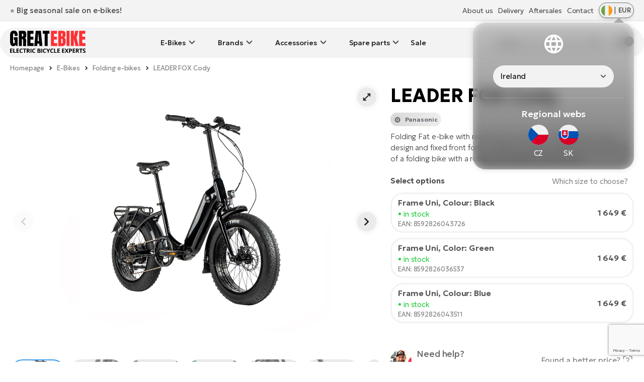

--- FILE ---
content_type: text/html; charset=UTF-8
request_url: https://greatebike.eu/leader-fox-cody
body_size: 27379
content:
<!doctype html>
<html lang="en">
    <head>
        <meta charset="utf-8">
        <meta http-equiv="X-UA-Compatible" content="IE=edge">
        <meta name="viewport" content="width=device-width, initial-scale=1">

        <!-- SEO -->
        <title>Foldable Fat e-bike LEADER FOX Cody 20&quot;</title>
        <meta name="description" content="Folding fat e-bike with rear electric motor and 576 Wh battery. It retains the high mobility and practicality of a folding bike. Guarantees stability.">
        <meta name="robots" content="index,follow">
        <link rel="canonical" href="https://greatebike.eu/leader-fox-cody">
        <meta property="og:type" content="website">
        <meta property="og:title" content="Foldable Fat e-bike LEADER FOX Cody 20&quot;">
        <meta property="og:description" content="Folding fat e-bike with rear electric motor and 576 Wh battery. It retains the high mobility and practicality of a folding bike. Guarantees stability.">
        <meta property="og:image" content="https://storage-ekolo.fra1.cdn.digitaloceanspaces.com/images/E-bikes/2024/Leader%20Fox/Cody/leader-fox-cody.jpg">
        <meta property="og:url" content="https://greatebike.eu/leader-fox-cody">
        <meta property="og:site_name" content="GREATEBIKE.EU">
        <meta name="twitter:title" content="Foldable Fat e-bike LEADER FOX Cody 20&quot;">
        <meta name="twitter:description" content="Folding fat e-bike with rear electric motor and 576 Wh battery. It retains the high mobility and practicality of a folding bike. Guarantees stability.">
        <meta name="twitter:image" content="https://storage-ekolo.fra1.cdn.digitaloceanspaces.com/images/E-bikes/2024/Leader%20Fox/Cody/leader-fox-cody.jpg">

        <!-- Favicons -->
        <link rel="apple-touch-icon" sizes="180x180" href="https://greatebike.eu/images/favicon/apple-touch-icon.png">
        <link rel="icon" type="image/png" sizes="32x32" href="https://greatebike.eu/images/favicon/favicon-32x32.png">
        <link rel="icon" type="image/png" sizes="16x16" href="https://greatebike.eu/images/favicon/favicon-16x16.png">
        <link rel="manifest" href="https://greatebike.eu/images/favicon/site.webmanifest">
        <link rel="mask-icon" href="https://greatebike.eu/images/favicon/safari-pinned-tab.svg" color="#000000">
        <meta name="theme-color" content="#ffffff">
        <meta name="msapplication-TileColor" content="#da532c">

        <!-- Resource Hints -->
        <link rel="dns-prefetch" href="//fonts.googleapis.com">
        <link rel="dns-prefetch" href="//fonts.gstatic.com">
        <link rel="dns-prefetch" href="//www.googletagmanager.com">
        <link rel="dns-prefetch" href="//www.google.com">
        
        <link rel="preconnect" href="https://fonts.googleapis.com">
        <link rel="preconnect" href="https://fonts.gstatic.com" crossorigin>

        <!-- Preload Google Fonts -->
        <link rel="preload"
              href="https://fonts.googleapis.com/css2?family=Geologica:wght@200..700&display=swap"
              as="style"
              crossorigin="anonymous">

        <link href="https://fonts.googleapis.com/css2?family=Geologica:wght@200..700&display=swap"
              rel="stylesheet"
              media="print"
              onload="this.media='all'"
              crossorigin="anonymous">

        <noscript>
            <link href="https://fonts.googleapis.com/css2?family=Geologica:wght@200..700&display=swap"
                  rel="stylesheet"
                  crossorigin="anonymous">
        </noscript>

                
        <script type="application/ld+json">
{
    "@context": "https://schema.org/",
    "@type": "Product",
    "name": "Foldable Fat e-bike LEADER FOX Cody 20&quot;",
    "image": "https://storage-ekolo.fra1.cdn.digitaloceanspaces.com/images/E-bikes/2024/Leader%20Fox/Cody/leader-fox-cody.jpg",
    "description": "Folding fat e-bike with rear electric motor and 576 Wh battery. It retains the high mobility and practicality of a folding bike. Guarantees stability.",
    "sku": "59d0b782-702d-4505-b498-d9cc71bfda76",
    "brand": {
        "@type": "Brand",
        "name": "LEADER FOX ELEKTROKOLA"
    },
    "offers": {
        "@type": "Offer",
        "priceCurrency": "EUR",
        "price": "1649.337"
    }
}
</script>
        <link href="https://cdnjs.cloudflare.com/ajax/libs/fotorama/4.6.4/fotorama.css" rel="stylesheet">

        <!-- CSS -->
        <link rel="preload" as="style" href="/css/app.css?id=4fd33e993aa1be964cbf2aba0571a7f3">
        <link rel="stylesheet" href="/css/app.css?id=4fd33e993aa1be964cbf2aba0571a7f3">

        <!-- Google Tag Manager -->
        <script>(function(w,d,s,l,i){w[l]=w[l]||[];w[l].push({'gtm.start':
        new Date().getTime(),event:'gtm.js'});var f=d.getElementsByTagName(s)[0],
        j=d.createElement(s),dl=l!='dataLayer'?'&l='+l:'';j.async=true;j.src=
        'https://www.googletagmanager.com/gtm.js?id='+i+dl;f.parentNode.insertBefore(j,f);
        })(window,document,'script','dataLayer','GTM-WWPL3WK');</script>

        <!-- Google reCAPTCHA -->
        <script src="https://www.google.com/recaptcha/api.js?render=6Ld-Aj0qAAAAAOqFhzwkWyioWgiLDZdehfoP30WK"
                async defer></script>

            </head>

    <body>
        <!-- Google Tag Manager (noscript) -->
        <noscript><iframe src="https://www.googletagmanager.com/ns.html?id=GTM-WWPL3WK"
        height="0" width="0" style="display:none;visibility:hidden"></iframe></noscript>
        <!-- End Google Tag Manager (noscript) -->

        <img src="https://greatebike.eu/images/icons/sync_white_24dp.svg" class="hidden" alt="greatebike.eu">
        <img src="https://greatebike.eu/images/icons/sync_black_24dp.svg" class="hidden" alt="greatebike.eu">
        <img src="https://greatebike.eu/images/icons/warning_white_24dp.svg" class="hidden" alt="greatebike.eu">
        
        
        
                <div class="top-nav">
            <div class="container flex justify-between items-center">
                <div class="flash-news">
                <span class="flex text-xl md:text-2xl items-center"><p><a href="https://greatebike.eu/sale">⭐ Big seasonal sale on e-bikes!</a></p></span>
                </div>
                <div class="flex items-center justify-end relative">
                    <ul class="top-nav--menu flex items-center relative mb-0">
                        <li class="flex">
    <a class="top-nav--item mr-4"
        href="/about-greatebike-eu">
        About us
    </a>
</li>
<li class="flex">
    <a class="top-nav--item mr-4"
        href="/delivery">
        Delivery
    </a>
</li>
<li class="flex">
    <a class="top-nav--item mr-4"
        href="/aftersales">
        Aftersales
    </a>
</li>
<li class="flex">
    <a class="top-nav--item" href="https://greatebike.eu/contact">
        Contact
    </a>
</li>                    </ul>
                        <button class="flex flex-nowrap justify-between items-center btn-lang 
               py-1 px-1.5 border border-stone-500 shadow-md rounded-full min-w-[70px] text-stone-600 ml-4 
               hover:bg-black/20 transition-colors duration-200" type="button" id="langSwitch">
         <!-- 
    MIT License

    Copyright (c) 2020 Taras Kulchytskyi (https://github.com/Tarkeasy/round-flags)
    -->
    <img src="https://greatebike.eu/images/flags/IE.svg" class="w-[22px] h-[22px]" alt="Change country or language">
    <span class="mx-1">|</span><span class="currency text-[1.3rem] leading-[1.3] font-medium">EUR</span>
</button>
<div class="lang-menu lang-menu absolute top-0 right-0 hidden rounded-[var(--border-radius-l)] min-w-[320px] z-[9999]
            mt-16 bg-gradient-to-b from-[#aaaaaa]/70 to-black/55 text-center p-8 
            backdrop-blur-[10px] backdrop-saturate-[180%] shadow-glass" id="langSwitch-menu">
        <div class="mb-8 px-8">
        <div class="flex justify-center items-center mb-4 lang-select-title">
            <img src="https://greatebike.eu/images/icons/globe_white.svg" alt="Choose website language" class="mb-4" width="45px">
        </div>
        <a href="javascript:void(0);"  class="list-name" id="shippingCountrySelect" onclick="toggleCountryList()">
            Ireland
        </a>

        <!-- Country list dropdown -->
        <div id="countryList" class="country-list list-values" style="display: none;">
            <form action="https://greatebike.eu/select-shipping-country" 
                method="post" 
                id="selectDefaultShippingCountryForm">
                <input type="hidden" name="_token" value="bfE9vssmkCR2UjSF0As5A664sSSEHYB3MmrkL9v5">                                    <label class="flex items-center px-4 py-3 cursor-pointer text-white
                                  transition-colors duration-100 hover:bg-black/20 hover:text-white">
                        <input
                            onchange="/*document.getElementById('order-loading-wrapper').style.display = 'flex';*/ document.getElementById('selectDefaultShippingCountryForm').submit()"
                            type="radio" class="list-item--radio"
                             
                            name="default_shipping_country" 
                            value="DE">
                        Germany
                    </label>
                                    <label class="flex items-center px-4 py-3 cursor-pointer text-white
                                  transition-colors duration-100 hover:bg-black/20 hover:text-white">
                        <input
                            onchange="/*document.getElementById('order-loading-wrapper').style.display = 'flex';*/ document.getElementById('selectDefaultShippingCountryForm').submit()"
                            type="radio" class="list-item--radio"
                             
                            name="default_shipping_country" 
                            value="AT">
                        Austria
                    </label>
                                    <label class="flex items-center px-4 py-3 cursor-pointer text-white
                                  transition-colors duration-100 hover:bg-black/20 hover:text-white">
                        <input
                            onchange="/*document.getElementById('order-loading-wrapper').style.display = 'flex';*/ document.getElementById('selectDefaultShippingCountryForm').submit()"
                            type="radio" class="list-item--radio"
                             
                            name="default_shipping_country" 
                            value="BE">
                        Belgium
                    </label>
                                    <label class="flex items-center px-4 py-3 cursor-pointer text-white
                                  transition-colors duration-100 hover:bg-black/20 hover:text-white">
                        <input
                            onchange="/*document.getElementById('order-loading-wrapper').style.display = 'flex';*/ document.getElementById('selectDefaultShippingCountryForm').submit()"
                            type="radio" class="list-item--radio"
                             
                            name="default_shipping_country" 
                            value="EE">
                        Estonia
                    </label>
                                    <label class="flex items-center px-4 py-3 cursor-pointer text-white
                                  transition-colors duration-100 hover:bg-black/20 hover:text-white">
                        <input
                            onchange="/*document.getElementById('order-loading-wrapper').style.display = 'flex';*/ document.getElementById('selectDefaultShippingCountryForm').submit()"
                            type="radio" class="list-item--radio"
                             
                            name="default_shipping_country" 
                            value="ES">
                        Spain
                    </label>
                                    <label class="flex items-center px-4 py-3 cursor-pointer text-white
                                  transition-colors duration-100 hover:bg-black/20 hover:text-white">
                        <input
                            onchange="/*document.getElementById('order-loading-wrapper').style.display = 'flex';*/ document.getElementById('selectDefaultShippingCountryForm').submit()"
                            type="radio" class="list-item--radio"
                             
                            name="default_shipping_country" 
                            value="FI">
                        Finland
                    </label>
                                    <label class="flex items-center px-4 py-3 cursor-pointer text-white
                                  transition-colors duration-100 hover:bg-black/20 hover:text-white">
                        <input
                            onchange="/*document.getElementById('order-loading-wrapper').style.display = 'flex';*/ document.getElementById('selectDefaultShippingCountryForm').submit()"
                            type="radio" class="list-item--radio"
                             
                            name="default_shipping_country" 
                            value="FR">
                        France
                    </label>
                                    <label class="flex items-center px-4 py-3 cursor-pointer text-white
                                  transition-colors duration-100 hover:bg-black/20 hover:text-white">
                        <input
                            onchange="/*document.getElementById('order-loading-wrapper').style.display = 'flex';*/ document.getElementById('selectDefaultShippingCountryForm').submit()"
                            type="radio" class="list-item--radio"
                             
                            name="default_shipping_country" 
                            value="GR">
                        Greece
                    </label>
                                    <label class="flex items-center px-4 py-3 cursor-pointer text-white
                                  transition-colors duration-100 hover:bg-black/20 hover:text-white">
                        <input
                            onchange="/*document.getElementById('order-loading-wrapper').style.display = 'flex';*/ document.getElementById('selectDefaultShippingCountryForm').submit()"
                            type="radio" class="list-item--radio"
                             
                            name="default_shipping_country" 
                            value="HR">
                        Croatia
                    </label>
                                    <label class="flex items-center px-4 py-3 cursor-pointer text-white
                                  transition-colors duration-100 hover:bg-black/20 hover:text-white">
                        <input
                            onchange="/*document.getElementById('order-loading-wrapper').style.display = 'flex';*/ document.getElementById('selectDefaultShippingCountryForm').submit()"
                            type="radio" class="list-item--radio"
                             
                            name="default_shipping_country" 
                            value="HU">
                        Hungary
                    </label>
                                    <label class="flex items-center px-4 py-3 cursor-pointer text-white
                                  transition-colors duration-100 hover:bg-black/20 hover:text-white">
                        <input
                            onchange="/*document.getElementById('order-loading-wrapper').style.display = 'flex';*/ document.getElementById('selectDefaultShippingCountryForm').submit()"
                            type="radio" class="list-item--radio"
                            checked 
                            name="default_shipping_country" 
                            value="IE">
                        Ireland
                    </label>
                                    <label class="flex items-center px-4 py-3 cursor-pointer text-white
                                  transition-colors duration-100 hover:bg-black/20 hover:text-white">
                        <input
                            onchange="/*document.getElementById('order-loading-wrapper').style.display = 'flex';*/ document.getElementById('selectDefaultShippingCountryForm').submit()"
                            type="radio" class="list-item--radio"
                             
                            name="default_shipping_country" 
                            value="IT">
                        Italy
                    </label>
                                    <label class="flex items-center px-4 py-3 cursor-pointer text-white
                                  transition-colors duration-100 hover:bg-black/20 hover:text-white">
                        <input
                            onchange="/*document.getElementById('order-loading-wrapper').style.display = 'flex';*/ document.getElementById('selectDefaultShippingCountryForm').submit()"
                            type="radio" class="list-item--radio"
                             
                            name="default_shipping_country" 
                            value="LI">
                        Liechtenstein
                    </label>
                                    <label class="flex items-center px-4 py-3 cursor-pointer text-white
                                  transition-colors duration-100 hover:bg-black/20 hover:text-white">
                        <input
                            onchange="/*document.getElementById('order-loading-wrapper').style.display = 'flex';*/ document.getElementById('selectDefaultShippingCountryForm').submit()"
                            type="radio" class="list-item--radio"
                             
                            name="default_shipping_country" 
                            value="LT">
                        Lithuania
                    </label>
                                    <label class="flex items-center px-4 py-3 cursor-pointer text-white
                                  transition-colors duration-100 hover:bg-black/20 hover:text-white">
                        <input
                            onchange="/*document.getElementById('order-loading-wrapper').style.display = 'flex';*/ document.getElementById('selectDefaultShippingCountryForm').submit()"
                            type="radio" class="list-item--radio"
                             
                            name="default_shipping_country" 
                            value="LU">
                        Luxembourg
                    </label>
                                    <label class="flex items-center px-4 py-3 cursor-pointer text-white
                                  transition-colors duration-100 hover:bg-black/20 hover:text-white">
                        <input
                            onchange="/*document.getElementById('order-loading-wrapper').style.display = 'flex';*/ document.getElementById('selectDefaultShippingCountryForm').submit()"
                            type="radio" class="list-item--radio"
                             
                            name="default_shipping_country" 
                            value="LV">
                        Latvia
                    </label>
                                    <label class="flex items-center px-4 py-3 cursor-pointer text-white
                                  transition-colors duration-100 hover:bg-black/20 hover:text-white">
                        <input
                            onchange="/*document.getElementById('order-loading-wrapper').style.display = 'flex';*/ document.getElementById('selectDefaultShippingCountryForm').submit()"
                            type="radio" class="list-item--radio"
                             
                            name="default_shipping_country" 
                            value="NL">
                        Netherlands
                    </label>
                                    <label class="flex items-center px-4 py-3 cursor-pointer text-white
                                  transition-colors duration-100 hover:bg-black/20 hover:text-white">
                        <input
                            onchange="/*document.getElementById('order-loading-wrapper').style.display = 'flex';*/ document.getElementById('selectDefaultShippingCountryForm').submit()"
                            type="radio" class="list-item--radio"
                             
                            name="default_shipping_country" 
                            value="PL">
                        Poland
                    </label>
                                    <label class="flex items-center px-4 py-3 cursor-pointer text-white
                                  transition-colors duration-100 hover:bg-black/20 hover:text-white">
                        <input
                            onchange="/*document.getElementById('order-loading-wrapper').style.display = 'flex';*/ document.getElementById('selectDefaultShippingCountryForm').submit()"
                            type="radio" class="list-item--radio"
                             
                            name="default_shipping_country" 
                            value="PT">
                        Portugal
                    </label>
                                    <label class="flex items-center px-4 py-3 cursor-pointer text-white
                                  transition-colors duration-100 hover:bg-black/20 hover:text-white">
                        <input
                            onchange="/*document.getElementById('order-loading-wrapper').style.display = 'flex';*/ document.getElementById('selectDefaultShippingCountryForm').submit()"
                            type="radio" class="list-item--radio"
                             
                            name="default_shipping_country" 
                            value="RO">
                        Romania
                    </label>
                                    <label class="flex items-center px-4 py-3 cursor-pointer text-white
                                  transition-colors duration-100 hover:bg-black/20 hover:text-white">
                        <input
                            onchange="/*document.getElementById('order-loading-wrapper').style.display = 'flex';*/ document.getElementById('selectDefaultShippingCountryForm').submit()"
                            type="radio" class="list-item--radio"
                             
                            name="default_shipping_country" 
                            value="SE">
                        Sweden
                    </label>
                                    <label class="flex items-center px-4 py-3 cursor-pointer text-white
                                  transition-colors duration-100 hover:bg-black/20 hover:text-white">
                        <input
                            onchange="/*document.getElementById('order-loading-wrapper').style.display = 'flex';*/ document.getElementById('selectDefaultShippingCountryForm').submit()"
                            type="radio" class="list-item--radio"
                             
                            name="default_shipping_country" 
                            value="SI">
                        Slovenia
                    </label>
                                    <label class="flex items-center px-4 py-3 cursor-pointer text-white
                                  transition-colors duration-100 hover:bg-black/20 hover:text-white">
                        <input
                            onchange="/*document.getElementById('order-loading-wrapper').style.display = 'flex';*/ document.getElementById('selectDefaultShippingCountryForm').submit()"
                            type="radio" class="list-item--radio"
                             
                            name="default_shipping_country" 
                            value="DK">
                        Denmark
                    </label>
                            </form>
        </div>
    </div>
        <div class="spacer border-white/20 my-8"></div>
    <div class="flex justify-center items-center mb-4 text-[1.8rem] leading-[1.3] font-medium text-white">
        <span>Regional webs</span>
    </div>
    <div class="flex justify-center items-center lang-select">
        <div class="flex flex-col px-4">
            <a class="transition-opacity duration-50 hover:opacity-70" target="_blank"
                title="EKOLO.CZ - Největší prodejna a e-shop s elektrokoly"
                href="https://ekolo.cz">
                <img class="w-[40px] h-[40px] mb-2" src="https://greatebike.eu/images/flags/CZ.svg">
                <span class="text-small text-white">CZ</span>
            </a>
        </div>
        <div class="flex flex-col px-4">
            <a class="transition-opacity duration-50 hover:opacity-70" target="_blank"
                title="ELEKTROBICYKLE.SK - Najväčší výber elektrobicyklov na Slovensku"
                href="https://elektrobicykle.sk?rc">
                <img class="w-[40px] h-[40px] mb-2" src="https://greatebike.eu/images/flags/SK.svg">
                <span class="text-small text-white">SK</span>
            </a>
        </div>
    </div>
</div>                </div>
            </div>
        </div>
        <!-- fake div for sticky header -->
        <div class="sentinel"></div>
        <div class="all-nav sticky top-0">
            <nav class="w-full main-nav relative">
                <div class="container flex items-center justify-between">
                    <div class="main-nav--logo">
                        <a href="https://greatebike.eu">
                            <img src="https://greatebike.eu/images/logo.svg" width="180" height="27" alt="GREATEBIKE.EU"
                                style="margin-top: -3px;">
                        </a>
                    </div>
                    <ul class="main-nav--menu hidden lg:block">
                        <li class="dropdown">
            <a href="https://greatebike.eu/e-bikes" 
               class="flex items-center dropbtn" 
               onclick="toggleDropdownMobile(event, this)">
                E-Bikes
            </a>
            <ul class="dropdown-content hidden">
                                    <li class="flex">
                        <a href="https://greatebike.eu/full-suspension-e-bikes" class="category-list--item w-full">
                                                            <img src="https://storage-ekolo.fra1.cdn.digitaloceanspaces.com/images/categories/icons/full-suspension.png" alt="Full suspension" width="75" height="50" >
                                                        <span>Full suspension</span>
                        </a>
                    </li>
                                    <li class="flex">
                        <a href="https://greatebike.eu/mountain-e-bikes" class="category-list--item w-full">
                                                            <img src="https://storage-ekolo.fra1.cdn.digitaloceanspaces.com/images/categories/icons/mtb.png" alt="Mountain e-bikes" width="75" height="50" >
                                                        <span>Mountain e-bikes</span>
                        </a>
                    </li>
                                    <li class="flex">
                        <a href="https://greatebike.eu/urban-e-bikes" class="category-list--item w-full">
                                                            <img src="https://storage-ekolo.fra1.cdn.digitaloceanspaces.com/images/categories/icons/city.png" alt="City e-bikes" width="75" height="50" >
                                                        <span>City e-bikes</span>
                        </a>
                    </li>
                                    <li class="flex">
                        <a href="https://greatebike.eu/touring-e-bikes" class="category-list--item w-full">
                                                            <img src="https://storage-ekolo.fra1.cdn.digitaloceanspaces.com/images/categories/icons/trekking.png" alt="Trekking e-bikes" width="75" height="50" >
                                                        <span>Trekking e-bikes</span>
                        </a>
                    </li>
                                    <li class="flex">
                        <a href="https://greatebike.eu/folding-e-bikes" class="category-list--item w-full">
                                                            <img src="https://storage-ekolo.fra1.cdn.digitaloceanspaces.com/images/categories/icons/foldable.png" alt="Folding e-bikes" width="75" height="50" >
                                                        <span>Folding e-bikes</span>
                        </a>
                    </li>
                                    <li class="flex">
                        <a href="https://greatebike.eu/suv-e-bikes" class="category-list--item w-full">
                                                            <img src="https://storage-ekolo.fra1.cdn.digitaloceanspaces.com/images/categories/icons/suv.png" alt="SUV e-bikes" width="75" height="50" >
                                                        <span>SUV e-bikes</span>
                        </a>
                    </li>
                                    <li class="flex">
                        <a href="https://greatebike.eu/womens-e-bikes" class="category-list--item w-full">
                                                            <img src="https://storage-ekolo.fra1.cdn.digitaloceanspaces.com/images/categories/icons/lady.png" alt="Women&#039;s e-bikes" width="75" height="50" >
                                                        <span>Women&#039;s e-bikes</span>
                        </a>
                    </li>
                                    <li class="flex">
                        <a href="https://greatebike.eu/gravel-e-bikes" class="category-list--item w-full">
                                                            <img src="https://storage-ekolo.fra1.cdn.digitaloceanspaces.com/images/categories/icons/gravel.png" alt="Gravel e-bikes" width="75" height="50" >
                                                        <span>Gravel e-bikes</span>
                        </a>
                    </li>
                                    <li class="flex">
                        <a href="https://greatebike.eu/cargo-e-bikes" class="category-list--item w-full">
                                                            <img src="https://storage-ekolo.fra1.cdn.digitaloceanspaces.com/images/categories/icons/cargo.png" alt="Cargo e-bikes" width="75" height="50" >
                                                        <span>Cargo e-bikes</span>
                        </a>
                    </li>
                            </ul>
        </li>
                <li class="dropdown">
            <a href="https://greatebike.eu/e-bikes-brands" 
               class="flex items-center dropbtn" 
               onclick="toggleDropdownMobile(event, this)">
                Brands
            </a>
            <ul class="dropdown-content hidden">
                                    <li class="flex">
                        <a href="https://greatebike.eu/elektrokola-crussis" class="category-list--item w-full">
                                                            <img src="https://storage-ekolo.fra1.cdn.digitaloceanspaces.com/images/categories/brands/crussis.png" alt="Crussis E-Bikes" width="75" height="50" >
                                                        <span>Crussis E-Bikes</span>
                        </a>
                    </li>
                                    <li class="flex">
                        <a href="https://greatebike.eu/elektrokola-agogs" class="category-list--item w-full">
                                                            <img src="https://storage-ekolo.fra1.cdn.digitaloceanspaces.com/images/categories/brands/agogs.png" alt="AGOGS E-Bikes" width="75" height="50" >
                                                        <span>AGOGS E-Bikes</span>
                        </a>
                    </li>
                                    <li class="flex">
                        <a href="https://greatebike.eu/elektrokola-leader-fox" class="category-list--item w-full">
                                                            <img src="https://storage-ekolo.fra1.cdn.digitaloceanspaces.com/images/categories/brands/leaderfox.png" alt="Leader Fox E-Bikes" width="75" height="50" >
                                                        <span>Leader Fox E-Bikes</span>
                        </a>
                    </li>
                                    <li class="flex">
                        <a href="https://greatebike.eu/elektrokola-apache" class="category-list--item w-full">
                                                            <img src="https://storage-ekolo.fra1.cdn.digitaloceanspaces.com/images/categories/brands/apache.png" alt="Apache E-Bikes" width="75" height="50" >
                                                        <span>Apache E-Bikes</span>
                        </a>
                    </li>
                                    <li class="flex">
                        <a href="https://greatebike.eu/elektrokola-rock-machine" class="category-list--item w-full">
                                                            <img src="https://storage-ekolo.fra1.cdn.digitaloceanspaces.com/images/categories/brands/rock-machine.png" alt="Rock Machine E-Bikes" width="75" height="50" >
                                                        <span>Rock Machine E-Bikes</span>
                        </a>
                    </li>
                                    <li class="flex">
                        <a href="https://greatebike.eu/4ever" class="category-list--item w-full">
                                                            <img src="https://storage-ekolo.fra1.cdn.digitaloceanspaces.com/images/categories/brands/4ever.png" alt="4EVER E-Bikes" width="75" height="50" >
                                                        <span>4EVER E-Bikes</span>
                        </a>
                    </li>
                                    <li class="flex">
                        <a href="https://greatebike.eu/elektrokola-giant" class="category-list--item w-full">
                                                            <img src="https://storage-ekolo.fra1.cdn.digitaloceanspaces.com/images/categories/brands/giant.png" alt="Giant E-Bikes" width="75" height="50" >
                                                        <span>Giant E-Bikes</span>
                        </a>
                    </li>
                                    <li class="flex">
                        <a href="https://greatebike.eu/e-bikes-gocycle" class="category-list--item w-full">
                                                            <img src="https://storage-ekolo.fra1.cdn.digitaloceanspaces.com/images/categories/brands/gocycle.png" alt="Gocycle E-Bikes" width="75" height="50" >
                                                        <span>Gocycle E-Bikes</span>
                        </a>
                    </li>
                                    <li class="flex">
                        <a href="https://greatebike.eu/bulls" class="category-list--item w-full">
                                                            <img src="https://storage-ekolo.fra1.cdn.digitaloceanspaces.com/images/categories/brands/bulls.png" alt="Bulls E-Bikes" width="75" height="50" >
                                                        <span>Bulls E-Bikes</span>
                        </a>
                    </li>
                                    <li class="flex">
                        <a href="https://greatebike.eu/cannondale" class="category-list--item w-full">
                                                            <img src="https://storage-ekolo.fra1.cdn.digitaloceanspaces.com/images/categories/brands/cannondale.png" alt="Cannondale E-Bikes" width="75" height="50" >
                                                        <span>Cannondale E-Bikes</span>
                        </a>
                    </li>
                                    <li class="flex">
                        <a href="https://greatebike.eu/elektrokola-tern" class="category-list--item w-full">
                                                            <img src="https://storage-ekolo.fra1.cdn.digitaloceanspaces.com/images/categories/brands/tern.png" alt="Tern E-Bikes" width="75" height="50" >
                                                        <span>Tern E-Bikes</span>
                        </a>
                    </li>
                                    <li class="flex">
                        <a href="https://greatebike.eu/kellys-elektrokola" class="category-list--item w-full">
                                                            <img src="https://storage-ekolo.fra1.cdn.digitaloceanspaces.com/images/categories/brands/kellys.png" alt="Kellys E-Bikes" width="75" height="50" >
                                                        <span>Kellys E-Bikes</span>
                        </a>
                    </li>
                                    <li class="flex">
                        <a href="https://greatebike.eu/corratec" class="category-list--item w-full">
                                                            <img src="https://storage-ekolo.fra1.cdn.digitaloceanspaces.com/images/categories/brands/corratec.png" alt="Corratec E-Bikes" width="75" height="50" >
                                                        <span>Corratec E-Bikes</span>
                        </a>
                    </li>
                                    <li class="flex">
                        <a href="https://greatebike.eu/e-bikes-gt" class="category-list--item w-full">
                                                            <img src="https://storage-ekolo.fra1.cdn.digitaloceanspaces.com/images/categories/brands/gt.png" alt="GT E-Bikes" width="75" height="50" >
                                                        <span>GT E-Bikes</span>
                        </a>
                    </li>
                                    <li class="flex">
                        <a href="https://greatebike.eu/amflow-e-bikes" class="category-list--item w-full">
                                                            <img src="https://storage-ekolo.fra1.cdn.digitaloceanspaces.com/images/categories/brands/amflow-logo.png" alt="AMFLOW E-bikes" width="75" height="50" >
                                                        <span>AMFLOW E-bikes</span>
                        </a>
                    </li>
                                    <li class="flex">
                        <a href="https://greatebike.eu/steppenwolf-e-bikes" class="category-list--item w-full">
                                                            <img src="https://storage-ekolo.fra1.cdn.digitaloceanspaces.com/images/categories/brands/STEPPENWOLF_logo_kat.png" alt="Steppenwolf E-Bikes" width="75" height="50" >
                                                        <span>Steppenwolf E-Bikes</span>
                        </a>
                    </li>
                                    <li class="flex">
                        <a href="https://greatebike.eu/raymon-e-bikes" class="category-list--item w-full">
                                                            <img src="https://storage-ekolo.fra1.cdn.digitaloceanspaces.com/images/categories/brands/raymon-logo-small.png" alt="Raymon E-bikes" width="75" height="50" >
                                                        <span>Raymon E-bikes</span>
                        </a>
                    </li>
                                    <li class="flex">
                        <a href="https://greatebike.eu/santa-cruz-e-bikes" class="category-list--item w-full">
                                                            <img src="https://storage-ekolo.fra1.cdn.digitaloceanspaces.com/images/categories/brands/santa-cruz-bicycles-logo-small_2.png" alt="Santa Cruz E-Bikes" width="75" height="50" >
                                                        <span>Santa Cruz E-Bikes</span>
                        </a>
                    </li>
                                    <li class="flex">
                        <a href="https://greatebike.eu/haibike-e-bikes" class="category-list--item w-full">
                                                            <img src="https://storage-ekolo.fra1.cdn.digitaloceanspaces.com/images/categories/brands/haibike.png" alt="Haibike E-Bikes" width="75" height="50" >
                                                        <span>Haibike E-Bikes</span>
                        </a>
                    </li>
                                    <li class="flex">
                        <a href="https://greatebike.eu/e-bikes-scott" class="category-list--item w-full">
                                                            <img src="https://storage-ekolo.fra1.cdn.digitaloceanspaces.com/images/categories/brands/scott.png" alt="SCOTT E-Bikes" width="75" height="50" >
                                                        <span>SCOTT E-Bikes</span>
                        </a>
                    </li>
                                    <li class="flex">
                        <a href="https://greatebike.eu/e-bikes-tenways" class="category-list--item w-full">
                                                            <img src="https://storage-ekolo.fra1.cdn.digitaloceanspaces.com/images/categories/brands/tenways.png" alt="Tenways E-Bikes" width="75" height="50" >
                                                        <span>Tenways E-Bikes</span>
                        </a>
                    </li>
                            </ul>
        </li>
                <li class="dropdown">
            <a href="https://greatebike.eu/accessories" 
               class="flex items-center dropbtn" 
               onclick="toggleDropdownMobile(event, this)">
                Accessories
            </a>
            <ul class="dropdown-content hidden">
                                    <li class="flex">
                        <a href="https://greatebike.eu/lighting" class="category-list--item w-full">
                                                            <img src="https://storage-ekolo.fra1.cdn.digitaloceanspaces.com/images/categories/icons/lights.png" alt="Lighting" width="75" height="50" >
                                                        <span>Lighting</span>
                        </a>
                    </li>
                                    <li class="flex">
                        <a href="https://greatebike.eu/fenders-mudguards" class="category-list--item w-full">
                                                            <img src="https://storage-ekolo.fra1.cdn.digitaloceanspaces.com/images/categories/icons/fenders.png" alt="Fenders / Mudguards" width="75" height="50" >
                                                        <span>Fenders / Mudguards</span>
                        </a>
                    </li>
                                    <li class="flex">
                        <a href="https://greatebike.eu/carriers" class="category-list--item w-full">
                                                            <img src="https://storage-ekolo.fra1.cdn.digitaloceanspaces.com/images/categories/icons/carriers.png" alt="Carriers" width="75" height="50" >
                                                        <span>Carriers</span>
                        </a>
                    </li>
                                    <li class="flex">
                        <a href="https://greatebike.eu/bags-baskets" class="category-list--item w-full">
                                                            <img src="https://storage-ekolo.fra1.cdn.digitaloceanspaces.com/images/categories/icons/bags.png" alt="Bags and baskets" width="75" height="50" >
                                                        <span>Bags and baskets</span>
                        </a>
                    </li>
                                    <li class="flex">
                        <a href="https://greatebike.eu/saddles" class="category-list--item w-full">
                                                            <img src="https://storage-ekolo.fra1.cdn.digitaloceanspaces.com/images/categories/icons/saddles.png" alt="Saddles" width="75" height="50" >
                                                        <span>Saddles</span>
                        </a>
                    </li>
                                    <li class="flex">
                        <a href="https://greatebike.eu/pumps" class="category-list--item w-full">
                                                            <img src="https://storage-ekolo.fra1.cdn.digitaloceanspaces.com/images/categories/icons/pumps.png" alt="Pumps" width="75" height="50" >
                                                        <span>Pumps</span>
                        </a>
                    </li>
                                    <li class="flex">
                        <a href="https://greatebike.eu/helmets" class="category-list--item w-full">
                                                            <img src="https://storage-ekolo.fra1.cdn.digitaloceanspaces.com/images/categories/icons/helmets.png" alt="Helmets" width="75" height="50" >
                                                        <span>Helmets</span>
                        </a>
                    </li>
                                    <li class="flex">
                        <a href="https://greatebike.eu/grips" class="category-list--item w-full">
                                                            <img src="https://storage-ekolo.fra1.cdn.digitaloceanspaces.com/images/categories/icons/grips.png" alt="Grips" width="75" height="50" >
                                                        <span>Grips</span>
                        </a>
                    </li>
                                    <li class="flex">
                        <a href="https://greatebike.eu/tools" class="category-list--item w-full">
                                                            <img src="https://storage-ekolo.fra1.cdn.digitaloceanspaces.com/images/categories/icons/care.png" alt="Tools and bike maintenance" width="75" height="50" >
                                                        <span>Tools and bike maintenance</span>
                        </a>
                    </li>
                                    <li class="flex">
                        <a href="https://greatebike.eu/fidlock-magnetic-system" class="category-list--item w-full">
                                                            <img src="https://storage-ekolo.fra1.cdn.digitaloceanspaces.com/images/categories/icons/fidlock.png" alt="Fidlock Magnetic System" width="75" height="50" >
                                                        <span>Fidlock Magnetic System</span>
                        </a>
                    </li>
                                    <li class="flex">
                        <a href="https://greatebike.eu/tern-accessories" class="category-list--item w-full">
                                                            <img src="https://storage-ekolo.fra1.cdn.digitaloceanspaces.com/images/categories/icons/tern.png" alt="TERN accessories" width="75" height="50" >
                                                        <span>TERN accessories</span>
                        </a>
                    </li>
                                    <li class="flex">
                        <a href="https://greatebike.eu/e-bike-security" class="category-list--item w-full">
                                                            <img src="https://storage-ekolo.fra1.cdn.digitaloceanspaces.com/images/categories/icons/locks.png" alt="E-bike Security" width="75" height="50" >
                                                        <span>E-bike Security</span>
                        </a>
                    </li>
                                    <li class="flex">
                        <a href="https://greatebike.eu/powerbox" class="category-list--item w-full">
                                                            <img src="https://storage-ekolo.fra1.cdn.digitaloceanspaces.com/images/categories/icons/powerbox-cables.png" alt="Charging cables" width="75" height="50" >
                                                        <span>Charging cables</span>
                        </a>
                    </li>
                                    <li class="flex">
                        <a href="https://greatebike.eu/r2-eyewear" class="category-list--item w-full">
                                                            <img src="https://storage-ekolo.fra1.cdn.digitaloceanspaces.com/images/categories/icons/glasses.png" alt="R2 Eyewear" width="75" height="50" >
                                                        <span>R2 Eyewear</span>
                        </a>
                    </li>
                                    <li class="flex">
                        <a href="https://greatebike.eu/pedals" class="category-list--item w-full">
                                                            <img src="https://storage-ekolo.fra1.cdn.digitaloceanspaces.com/images/categories/icons/pedals.png" alt="Pedals" width="75" height="50" >
                                                        <span>Pedals</span>
                        </a>
                    </li>
                                    <li class="flex">
                        <a href="https://greatebike.eu/gloves" class="category-list--item w-full">
                                                            <img src="https://storage-ekolo.fra1.cdn.digitaloceanspaces.com/images/categories/icons/gloves.png" alt="Gloves" width="75" height="50" >
                                                        <span>Gloves</span>
                        </a>
                    </li>
                                    <li class="flex">
                        <a href="https://greatebike.eu/stands" class="category-list--item w-full">
                                                            <img src="https://storage-ekolo.fra1.cdn.digitaloceanspaces.com/images/categories/icons/kickstands.png" alt="Stands" width="75" height="50" >
                                                        <span>Stands</span>
                        </a>
                    </li>
                                    <li class="flex">
                        <a href="https://greatebike.eu/accessories-tmk-bike-racks" class="category-list--item w-full">
                                                            <img src="https://storage-ekolo.fra1.cdn.digitaloceanspaces.com/images/categories/icons/tmk_nosice_kol_icon.png" alt="TMK bike racks" width="75" height="50" >
                                                        <span>TMK bike racks</span>
                        </a>
                    </li>
                                    <li class="flex">
                        <a href="https://greatebike.eu/seat-posts" class="category-list--item w-full">
                                                            <img src="https://storage-ekolo.fra1.cdn.digitaloceanspaces.com/images/accessories/Seatposts/seatpost.png" alt="Seat posts" width="75" height="50" >
                                                        <span>Seat posts</span>
                        </a>
                    </li>
                            </ul>
        </li>
                <li class="dropdown">
            <a href="https://greatebike.eu/spare-parts" 
               class="flex items-center dropbtn" 
               onclick="toggleDropdownMobile(event, this)">
                Spare parts
            </a>
            <ul class="dropdown-content hidden">
                                    <li class="flex">
                        <a href="https://greatebike.eu/batteries" class="category-list--item w-full">
                                                            <img src="https://storage-ekolo.fra1.cdn.digitaloceanspaces.com/images/categories/icons/batteries.png" alt="Batteries" width="75" height="50" >
                                                        <span>Batteries</span>
                        </a>
                    </li>
                                    <li class="flex">
                        <a href="https://greatebike.eu/chargers" class="category-list--item w-full">
                                                            <img src="https://storage-ekolo.fra1.cdn.digitaloceanspaces.com/images/categories/icons/chargers.png" alt="Chargers" width="75" height="50" >
                                                        <span>Chargers</span>
                        </a>
                    </li>
                                    <li class="flex">
                        <a href="https://greatebike.eu/displays" class="category-list--item w-full">
                                                            <img src="https://storage-ekolo.fra1.cdn.digitaloceanspaces.com/images/categories/icons/displays.png" alt="Displays and controlls" width="75" height="50" >
                                                        <span>Displays and controlls</span>
                        </a>
                    </li>
                                    <li class="flex">
                        <a href="https://greatebike.eu/ebike-tuning" class="category-list--item w-full">
                                                            <img src="https://storage-ekolo.fra1.cdn.digitaloceanspaces.com/images/categories/icons/chiptuning.png" alt="E-bike tuning" width="75" height="50" >
                                                        <span>E-bike tuning</span>
                        </a>
                    </li>
                                    <li class="flex">
                        <a href="https://greatebike.eu/motors" class="category-list--item w-full">
                                                            <img src="https://storage-ekolo.fra1.cdn.digitaloceanspaces.com/images/categories/icons/engines.png" alt="Motors" width="75" height="50" >
                                                        <span>Motors</span>
                        </a>
                    </li>
                            </ul>
        </li>
    <li class="flex">
    <a href="/sale">
        Sale
    </a>
</li>                    </ul>
                    <div class="flex items-center justify-end relative">
                        <form action="https://greatebike.eu/search" method="get" class="main-search hidden lg:block">
                            <div class="flex items-center">
                                <input type="search" class="form--input searchInput" name="kw" value="" placeholder="Search query...">
                                <button type="submit" class="searchInput--submit">
                                    <img src="https://greatebike.eu/images/icons/search.svg" width="25" height="25" alt="Search">
                                </button>
                            </div>
                        </form>
                        <form action="https://greatebike.eu/search" method="get" class="flex main-search mr-4 lg:hidden">
                            <button type="submit" onclick="openLBX()">
                                <img src="https://greatebike.eu/images/icons/search.svg" width="25" height="25" alt="Search">
                            </button>
                        </form>
                                                <a class="flex ml-4" id="cartPreview" style="cursor: pointer;">
                            <img src="https://greatebike.eu/images/icons/shopping_cart.svg" width="25" height="25"
                                alt="Cart">
                            <div class="text-small text-white relative">
                                <div class="bg-black text-default rounded-full w-[20px] h-[20px] flex items-center justify-center leading-none">
                                    0
                                </div>
                            </div>
                        </a>
                                                                            <div class="flex lg:hidden ml-8">
                            <button type="button"
                                onclick="document.getElementById('main-nav--mobile').classList.toggle('is-open');" class="flex">
                                <img src="https://greatebike.eu/images/icons/menu.svg" width="25" height="25" class="lg:hidden"
                                    alt="Cart">
                            </button>
                            <ul class="main-nav--mobile" id="main-nav--mobile">
                                <div class="flex justify-between items-center mb-4">
                                    <p class="title">Menu</p>
                                    <button type="button" class=""
                                        onclick="document.getElementById('main-nav--mobile').classList.remove('is-open');"><img
                                            src="https://greatebike.eu/images/icons/close.svg" width="32"
                                            alt="Menu"></button>
                                </div>
                                <li class="dropdown">
            <a href="https://greatebike.eu/e-bikes" 
               class="flex items-center dropbtn" 
               onclick="toggleDropdownMobile(event, this)">
                E-Bikes
            </a>
            <ul class="dropdown-content hidden">
                                    <li class="flex">
                        <a href="https://greatebike.eu/full-suspension-e-bikes" class="category-list--item w-full">
                                                            <img src="https://storage-ekolo.fra1.cdn.digitaloceanspaces.com/images/categories/icons/full-suspension.png" alt="Full suspension" width="75" height="50" >
                                                        <span>Full suspension</span>
                        </a>
                    </li>
                                    <li class="flex">
                        <a href="https://greatebike.eu/mountain-e-bikes" class="category-list--item w-full">
                                                            <img src="https://storage-ekolo.fra1.cdn.digitaloceanspaces.com/images/categories/icons/mtb.png" alt="Mountain e-bikes" width="75" height="50" >
                                                        <span>Mountain e-bikes</span>
                        </a>
                    </li>
                                    <li class="flex">
                        <a href="https://greatebike.eu/urban-e-bikes" class="category-list--item w-full">
                                                            <img src="https://storage-ekolo.fra1.cdn.digitaloceanspaces.com/images/categories/icons/city.png" alt="City e-bikes" width="75" height="50" >
                                                        <span>City e-bikes</span>
                        </a>
                    </li>
                                    <li class="flex">
                        <a href="https://greatebike.eu/touring-e-bikes" class="category-list--item w-full">
                                                            <img src="https://storage-ekolo.fra1.cdn.digitaloceanspaces.com/images/categories/icons/trekking.png" alt="Trekking e-bikes" width="75" height="50" >
                                                        <span>Trekking e-bikes</span>
                        </a>
                    </li>
                                    <li class="flex">
                        <a href="https://greatebike.eu/folding-e-bikes" class="category-list--item w-full">
                                                            <img src="https://storage-ekolo.fra1.cdn.digitaloceanspaces.com/images/categories/icons/foldable.png" alt="Folding e-bikes" width="75" height="50" >
                                                        <span>Folding e-bikes</span>
                        </a>
                    </li>
                                    <li class="flex">
                        <a href="https://greatebike.eu/suv-e-bikes" class="category-list--item w-full">
                                                            <img src="https://storage-ekolo.fra1.cdn.digitaloceanspaces.com/images/categories/icons/suv.png" alt="SUV e-bikes" width="75" height="50" >
                                                        <span>SUV e-bikes</span>
                        </a>
                    </li>
                                    <li class="flex">
                        <a href="https://greatebike.eu/womens-e-bikes" class="category-list--item w-full">
                                                            <img src="https://storage-ekolo.fra1.cdn.digitaloceanspaces.com/images/categories/icons/lady.png" alt="Women&#039;s e-bikes" width="75" height="50" >
                                                        <span>Women&#039;s e-bikes</span>
                        </a>
                    </li>
                                    <li class="flex">
                        <a href="https://greatebike.eu/gravel-e-bikes" class="category-list--item w-full">
                                                            <img src="https://storage-ekolo.fra1.cdn.digitaloceanspaces.com/images/categories/icons/gravel.png" alt="Gravel e-bikes" width="75" height="50" >
                                                        <span>Gravel e-bikes</span>
                        </a>
                    </li>
                                    <li class="flex">
                        <a href="https://greatebike.eu/cargo-e-bikes" class="category-list--item w-full">
                                                            <img src="https://storage-ekolo.fra1.cdn.digitaloceanspaces.com/images/categories/icons/cargo.png" alt="Cargo e-bikes" width="75" height="50" >
                                                        <span>Cargo e-bikes</span>
                        </a>
                    </li>
                            </ul>
        </li>
                <li class="dropdown">
            <a href="https://greatebike.eu/e-bikes-brands" 
               class="flex items-center dropbtn" 
               onclick="toggleDropdownMobile(event, this)">
                Brands
            </a>
            <ul class="dropdown-content hidden">
                                    <li class="flex">
                        <a href="https://greatebike.eu/elektrokola-crussis" class="category-list--item w-full">
                                                            <img src="https://storage-ekolo.fra1.cdn.digitaloceanspaces.com/images/categories/brands/crussis.png" alt="Crussis E-Bikes" width="75" height="50" >
                                                        <span>Crussis E-Bikes</span>
                        </a>
                    </li>
                                    <li class="flex">
                        <a href="https://greatebike.eu/elektrokola-agogs" class="category-list--item w-full">
                                                            <img src="https://storage-ekolo.fra1.cdn.digitaloceanspaces.com/images/categories/brands/agogs.png" alt="AGOGS E-Bikes" width="75" height="50" >
                                                        <span>AGOGS E-Bikes</span>
                        </a>
                    </li>
                                    <li class="flex">
                        <a href="https://greatebike.eu/elektrokola-leader-fox" class="category-list--item w-full">
                                                            <img src="https://storage-ekolo.fra1.cdn.digitaloceanspaces.com/images/categories/brands/leaderfox.png" alt="Leader Fox E-Bikes" width="75" height="50" >
                                                        <span>Leader Fox E-Bikes</span>
                        </a>
                    </li>
                                    <li class="flex">
                        <a href="https://greatebike.eu/elektrokola-apache" class="category-list--item w-full">
                                                            <img src="https://storage-ekolo.fra1.cdn.digitaloceanspaces.com/images/categories/brands/apache.png" alt="Apache E-Bikes" width="75" height="50" >
                                                        <span>Apache E-Bikes</span>
                        </a>
                    </li>
                                    <li class="flex">
                        <a href="https://greatebike.eu/elektrokola-rock-machine" class="category-list--item w-full">
                                                            <img src="https://storage-ekolo.fra1.cdn.digitaloceanspaces.com/images/categories/brands/rock-machine.png" alt="Rock Machine E-Bikes" width="75" height="50" >
                                                        <span>Rock Machine E-Bikes</span>
                        </a>
                    </li>
                                    <li class="flex">
                        <a href="https://greatebike.eu/4ever" class="category-list--item w-full">
                                                            <img src="https://storage-ekolo.fra1.cdn.digitaloceanspaces.com/images/categories/brands/4ever.png" alt="4EVER E-Bikes" width="75" height="50" >
                                                        <span>4EVER E-Bikes</span>
                        </a>
                    </li>
                                    <li class="flex">
                        <a href="https://greatebike.eu/elektrokola-giant" class="category-list--item w-full">
                                                            <img src="https://storage-ekolo.fra1.cdn.digitaloceanspaces.com/images/categories/brands/giant.png" alt="Giant E-Bikes" width="75" height="50" >
                                                        <span>Giant E-Bikes</span>
                        </a>
                    </li>
                                    <li class="flex">
                        <a href="https://greatebike.eu/e-bikes-gocycle" class="category-list--item w-full">
                                                            <img src="https://storage-ekolo.fra1.cdn.digitaloceanspaces.com/images/categories/brands/gocycle.png" alt="Gocycle E-Bikes" width="75" height="50" >
                                                        <span>Gocycle E-Bikes</span>
                        </a>
                    </li>
                                    <li class="flex">
                        <a href="https://greatebike.eu/bulls" class="category-list--item w-full">
                                                            <img src="https://storage-ekolo.fra1.cdn.digitaloceanspaces.com/images/categories/brands/bulls.png" alt="Bulls E-Bikes" width="75" height="50" >
                                                        <span>Bulls E-Bikes</span>
                        </a>
                    </li>
                                    <li class="flex">
                        <a href="https://greatebike.eu/cannondale" class="category-list--item w-full">
                                                            <img src="https://storage-ekolo.fra1.cdn.digitaloceanspaces.com/images/categories/brands/cannondale.png" alt="Cannondale E-Bikes" width="75" height="50" >
                                                        <span>Cannondale E-Bikes</span>
                        </a>
                    </li>
                                    <li class="flex">
                        <a href="https://greatebike.eu/elektrokola-tern" class="category-list--item w-full">
                                                            <img src="https://storage-ekolo.fra1.cdn.digitaloceanspaces.com/images/categories/brands/tern.png" alt="Tern E-Bikes" width="75" height="50" >
                                                        <span>Tern E-Bikes</span>
                        </a>
                    </li>
                                    <li class="flex">
                        <a href="https://greatebike.eu/kellys-elektrokola" class="category-list--item w-full">
                                                            <img src="https://storage-ekolo.fra1.cdn.digitaloceanspaces.com/images/categories/brands/kellys.png" alt="Kellys E-Bikes" width="75" height="50" >
                                                        <span>Kellys E-Bikes</span>
                        </a>
                    </li>
                                    <li class="flex">
                        <a href="https://greatebike.eu/corratec" class="category-list--item w-full">
                                                            <img src="https://storage-ekolo.fra1.cdn.digitaloceanspaces.com/images/categories/brands/corratec.png" alt="Corratec E-Bikes" width="75" height="50" >
                                                        <span>Corratec E-Bikes</span>
                        </a>
                    </li>
                                    <li class="flex">
                        <a href="https://greatebike.eu/e-bikes-gt" class="category-list--item w-full">
                                                            <img src="https://storage-ekolo.fra1.cdn.digitaloceanspaces.com/images/categories/brands/gt.png" alt="GT E-Bikes" width="75" height="50" >
                                                        <span>GT E-Bikes</span>
                        </a>
                    </li>
                                    <li class="flex">
                        <a href="https://greatebike.eu/amflow-e-bikes" class="category-list--item w-full">
                                                            <img src="https://storage-ekolo.fra1.cdn.digitaloceanspaces.com/images/categories/brands/amflow-logo.png" alt="AMFLOW E-bikes" width="75" height="50" >
                                                        <span>AMFLOW E-bikes</span>
                        </a>
                    </li>
                                    <li class="flex">
                        <a href="https://greatebike.eu/steppenwolf-e-bikes" class="category-list--item w-full">
                                                            <img src="https://storage-ekolo.fra1.cdn.digitaloceanspaces.com/images/categories/brands/STEPPENWOLF_logo_kat.png" alt="Steppenwolf E-Bikes" width="75" height="50" >
                                                        <span>Steppenwolf E-Bikes</span>
                        </a>
                    </li>
                                    <li class="flex">
                        <a href="https://greatebike.eu/raymon-e-bikes" class="category-list--item w-full">
                                                            <img src="https://storage-ekolo.fra1.cdn.digitaloceanspaces.com/images/categories/brands/raymon-logo-small.png" alt="Raymon E-bikes" width="75" height="50" >
                                                        <span>Raymon E-bikes</span>
                        </a>
                    </li>
                                    <li class="flex">
                        <a href="https://greatebike.eu/santa-cruz-e-bikes" class="category-list--item w-full">
                                                            <img src="https://storage-ekolo.fra1.cdn.digitaloceanspaces.com/images/categories/brands/santa-cruz-bicycles-logo-small_2.png" alt="Santa Cruz E-Bikes" width="75" height="50" >
                                                        <span>Santa Cruz E-Bikes</span>
                        </a>
                    </li>
                                    <li class="flex">
                        <a href="https://greatebike.eu/haibike-e-bikes" class="category-list--item w-full">
                                                            <img src="https://storage-ekolo.fra1.cdn.digitaloceanspaces.com/images/categories/brands/haibike.png" alt="Haibike E-Bikes" width="75" height="50" >
                                                        <span>Haibike E-Bikes</span>
                        </a>
                    </li>
                                    <li class="flex">
                        <a href="https://greatebike.eu/e-bikes-scott" class="category-list--item w-full">
                                                            <img src="https://storage-ekolo.fra1.cdn.digitaloceanspaces.com/images/categories/brands/scott.png" alt="SCOTT E-Bikes" width="75" height="50" >
                                                        <span>SCOTT E-Bikes</span>
                        </a>
                    </li>
                                    <li class="flex">
                        <a href="https://greatebike.eu/e-bikes-tenways" class="category-list--item w-full">
                                                            <img src="https://storage-ekolo.fra1.cdn.digitaloceanspaces.com/images/categories/brands/tenways.png" alt="Tenways E-Bikes" width="75" height="50" >
                                                        <span>Tenways E-Bikes</span>
                        </a>
                    </li>
                            </ul>
        </li>
                <li class="dropdown">
            <a href="https://greatebike.eu/accessories" 
               class="flex items-center dropbtn" 
               onclick="toggleDropdownMobile(event, this)">
                Accessories
            </a>
            <ul class="dropdown-content hidden">
                                    <li class="flex">
                        <a href="https://greatebike.eu/lighting" class="category-list--item w-full">
                                                            <img src="https://storage-ekolo.fra1.cdn.digitaloceanspaces.com/images/categories/icons/lights.png" alt="Lighting" width="75" height="50" >
                                                        <span>Lighting</span>
                        </a>
                    </li>
                                    <li class="flex">
                        <a href="https://greatebike.eu/fenders-mudguards" class="category-list--item w-full">
                                                            <img src="https://storage-ekolo.fra1.cdn.digitaloceanspaces.com/images/categories/icons/fenders.png" alt="Fenders / Mudguards" width="75" height="50" >
                                                        <span>Fenders / Mudguards</span>
                        </a>
                    </li>
                                    <li class="flex">
                        <a href="https://greatebike.eu/carriers" class="category-list--item w-full">
                                                            <img src="https://storage-ekolo.fra1.cdn.digitaloceanspaces.com/images/categories/icons/carriers.png" alt="Carriers" width="75" height="50" >
                                                        <span>Carriers</span>
                        </a>
                    </li>
                                    <li class="flex">
                        <a href="https://greatebike.eu/bags-baskets" class="category-list--item w-full">
                                                            <img src="https://storage-ekolo.fra1.cdn.digitaloceanspaces.com/images/categories/icons/bags.png" alt="Bags and baskets" width="75" height="50" >
                                                        <span>Bags and baskets</span>
                        </a>
                    </li>
                                    <li class="flex">
                        <a href="https://greatebike.eu/saddles" class="category-list--item w-full">
                                                            <img src="https://storage-ekolo.fra1.cdn.digitaloceanspaces.com/images/categories/icons/saddles.png" alt="Saddles" width="75" height="50" >
                                                        <span>Saddles</span>
                        </a>
                    </li>
                                    <li class="flex">
                        <a href="https://greatebike.eu/pumps" class="category-list--item w-full">
                                                            <img src="https://storage-ekolo.fra1.cdn.digitaloceanspaces.com/images/categories/icons/pumps.png" alt="Pumps" width="75" height="50" >
                                                        <span>Pumps</span>
                        </a>
                    </li>
                                    <li class="flex">
                        <a href="https://greatebike.eu/helmets" class="category-list--item w-full">
                                                            <img src="https://storage-ekolo.fra1.cdn.digitaloceanspaces.com/images/categories/icons/helmets.png" alt="Helmets" width="75" height="50" >
                                                        <span>Helmets</span>
                        </a>
                    </li>
                                    <li class="flex">
                        <a href="https://greatebike.eu/grips" class="category-list--item w-full">
                                                            <img src="https://storage-ekolo.fra1.cdn.digitaloceanspaces.com/images/categories/icons/grips.png" alt="Grips" width="75" height="50" >
                                                        <span>Grips</span>
                        </a>
                    </li>
                                    <li class="flex">
                        <a href="https://greatebike.eu/tools" class="category-list--item w-full">
                                                            <img src="https://storage-ekolo.fra1.cdn.digitaloceanspaces.com/images/categories/icons/care.png" alt="Tools and bike maintenance" width="75" height="50" >
                                                        <span>Tools and bike maintenance</span>
                        </a>
                    </li>
                                    <li class="flex">
                        <a href="https://greatebike.eu/fidlock-magnetic-system" class="category-list--item w-full">
                                                            <img src="https://storage-ekolo.fra1.cdn.digitaloceanspaces.com/images/categories/icons/fidlock.png" alt="Fidlock Magnetic System" width="75" height="50" >
                                                        <span>Fidlock Magnetic System</span>
                        </a>
                    </li>
                                    <li class="flex">
                        <a href="https://greatebike.eu/tern-accessories" class="category-list--item w-full">
                                                            <img src="https://storage-ekolo.fra1.cdn.digitaloceanspaces.com/images/categories/icons/tern.png" alt="TERN accessories" width="75" height="50" >
                                                        <span>TERN accessories</span>
                        </a>
                    </li>
                                    <li class="flex">
                        <a href="https://greatebike.eu/e-bike-security" class="category-list--item w-full">
                                                            <img src="https://storage-ekolo.fra1.cdn.digitaloceanspaces.com/images/categories/icons/locks.png" alt="E-bike Security" width="75" height="50" >
                                                        <span>E-bike Security</span>
                        </a>
                    </li>
                                    <li class="flex">
                        <a href="https://greatebike.eu/powerbox" class="category-list--item w-full">
                                                            <img src="https://storage-ekolo.fra1.cdn.digitaloceanspaces.com/images/categories/icons/powerbox-cables.png" alt="Charging cables" width="75" height="50" >
                                                        <span>Charging cables</span>
                        </a>
                    </li>
                                    <li class="flex">
                        <a href="https://greatebike.eu/r2-eyewear" class="category-list--item w-full">
                                                            <img src="https://storage-ekolo.fra1.cdn.digitaloceanspaces.com/images/categories/icons/glasses.png" alt="R2 Eyewear" width="75" height="50" >
                                                        <span>R2 Eyewear</span>
                        </a>
                    </li>
                                    <li class="flex">
                        <a href="https://greatebike.eu/pedals" class="category-list--item w-full">
                                                            <img src="https://storage-ekolo.fra1.cdn.digitaloceanspaces.com/images/categories/icons/pedals.png" alt="Pedals" width="75" height="50" >
                                                        <span>Pedals</span>
                        </a>
                    </li>
                                    <li class="flex">
                        <a href="https://greatebike.eu/gloves" class="category-list--item w-full">
                                                            <img src="https://storage-ekolo.fra1.cdn.digitaloceanspaces.com/images/categories/icons/gloves.png" alt="Gloves" width="75" height="50" >
                                                        <span>Gloves</span>
                        </a>
                    </li>
                                    <li class="flex">
                        <a href="https://greatebike.eu/stands" class="category-list--item w-full">
                                                            <img src="https://storage-ekolo.fra1.cdn.digitaloceanspaces.com/images/categories/icons/kickstands.png" alt="Stands" width="75" height="50" >
                                                        <span>Stands</span>
                        </a>
                    </li>
                                    <li class="flex">
                        <a href="https://greatebike.eu/accessories-tmk-bike-racks" class="category-list--item w-full">
                                                            <img src="https://storage-ekolo.fra1.cdn.digitaloceanspaces.com/images/categories/icons/tmk_nosice_kol_icon.png" alt="TMK bike racks" width="75" height="50" >
                                                        <span>TMK bike racks</span>
                        </a>
                    </li>
                                    <li class="flex">
                        <a href="https://greatebike.eu/seat-posts" class="category-list--item w-full">
                                                            <img src="https://storage-ekolo.fra1.cdn.digitaloceanspaces.com/images/accessories/Seatposts/seatpost.png" alt="Seat posts" width="75" height="50" >
                                                        <span>Seat posts</span>
                        </a>
                    </li>
                            </ul>
        </li>
                <li class="dropdown">
            <a href="https://greatebike.eu/spare-parts" 
               class="flex items-center dropbtn" 
               onclick="toggleDropdownMobile(event, this)">
                Spare parts
            </a>
            <ul class="dropdown-content hidden">
                                    <li class="flex">
                        <a href="https://greatebike.eu/batteries" class="category-list--item w-full">
                                                            <img src="https://storage-ekolo.fra1.cdn.digitaloceanspaces.com/images/categories/icons/batteries.png" alt="Batteries" width="75" height="50" >
                                                        <span>Batteries</span>
                        </a>
                    </li>
                                    <li class="flex">
                        <a href="https://greatebike.eu/chargers" class="category-list--item w-full">
                                                            <img src="https://storage-ekolo.fra1.cdn.digitaloceanspaces.com/images/categories/icons/chargers.png" alt="Chargers" width="75" height="50" >
                                                        <span>Chargers</span>
                        </a>
                    </li>
                                    <li class="flex">
                        <a href="https://greatebike.eu/displays" class="category-list--item w-full">
                                                            <img src="https://storage-ekolo.fra1.cdn.digitaloceanspaces.com/images/categories/icons/displays.png" alt="Displays and controlls" width="75" height="50" >
                                                        <span>Displays and controlls</span>
                        </a>
                    </li>
                                    <li class="flex">
                        <a href="https://greatebike.eu/ebike-tuning" class="category-list--item w-full">
                                                            <img src="https://storage-ekolo.fra1.cdn.digitaloceanspaces.com/images/categories/icons/chiptuning.png" alt="E-bike tuning" width="75" height="50" >
                                                        <span>E-bike tuning</span>
                        </a>
                    </li>
                                    <li class="flex">
                        <a href="https://greatebike.eu/motors" class="category-list--item w-full">
                                                            <img src="https://storage-ekolo.fra1.cdn.digitaloceanspaces.com/images/categories/icons/engines.png" alt="Motors" width="75" height="50" >
                                                        <span>Motors</span>
                        </a>
                    </li>
                            </ul>
        </li>
    <li class="flex">
    <a href="/sale">
        Sale
    </a>
</li>
                                <div class="separator"></div>
                                <li class="flex">
    <a class="top-nav--item mr-4"
        href="/about-greatebike-eu">
        About us
    </a>
</li>
<li class="flex">
    <a class="top-nav--item mr-4"
        href="/delivery">
        Delivery
    </a>
</li>
<li class="flex">
    <a class="top-nav--item mr-4"
        href="/aftersales">
        Aftersales
    </a>
</li>
<li class="flex">
    <a class="top-nav--item" href="https://greatebike.eu/contact">
        Contact
    </a>
</li>                            </ul>
                            <div class="overlay"></div> <!-- Add overlay effect added -->
                        </div>
                    </div>
                </div>
            </nav>
        </div>

        <div class="content">
            
<!-- Page title -->

<!-- Remoove obchod title from breadcrumbs 
        $breadcrumbs[] = [
            'url' => route(locale().'.product.list'),
            'title' => __('frontstore.menu.products')
        ];

-->
<nav class="breadcrumbs" aria-label="Breadcrumb">
    <div class="container">
        <div class="flex items-center flex-wrap">
            <div class="breadcrumbs--item">
                <a href="https://greatebike.eu">Homepage</a>
            </div>
                            <div class="breadcrumbs--item">
                    <img src="https://greatebike.eu/images/icons/navigate_next_black_24dp.svg" width="15" alt="E-Bikes">
                </div>
                <div class="breadcrumbs--item">
                    <a href="https://greatebike.eu/e-bikes">E-Bikes</a>
                </div>
                            <div class="breadcrumbs--item">
                    <img src="https://greatebike.eu/images/icons/navigate_next_black_24dp.svg" width="15" alt="Folding e-bikes">
                </div>
                <div class="breadcrumbs--item">
                    <a href="https://greatebike.eu/folding-e-bikes">Folding e-bikes</a>
                </div>
                            <div class="breadcrumbs--item">
                    <img src="https://greatebike.eu/images/icons/navigate_next_black_24dp.svg" width="15" alt="LEADER FOX Cody">
                </div>
                <div class="breadcrumbs--item">
                    <a href="https://greatebike.eu/leader-fox-cody">LEADER FOX Cody</a>
                </div>
                    </div>
    </div>
</nav>


<section class="section">
    <div class="container">
        <div class="flex flex-wrap -mx-4 mb-8">
            <div class="w-full lg:w-3/5 px-4 product-img--wrap">
                <div class="fotorama mb-4 lg:mb-0" data-nav="thumbs" data-thumbmargin="7" data-thumbwidth="110"
                data-thumbheight="85" data-allowfullscreen="true" data-arrows="always" data-ratio="19/14"
                    data-minheight="400">
                    <a href="https://storage-ekolo.fra1.cdn.digitaloceanspaces.com/images/E-bikes/2024/Leader%20Fox/Cody/leader-fox-cody.jpg"><img alt="LEADER FOX Cody" src="https://storage-ekolo.fra1.cdn.digitaloceanspaces.com/images/E-bikes/2024/Leader%20Fox/Cody/leader-fox-cody.jpg"></a>
                                            <a href="https://storage-ekolo.fra1.cdn.digitaloceanspaces.com/images/E-bikes/2024/Leader%20Fox/Cody/leader-fox-cody-6.jpg"><img alt="LEADER FOX Cody" src="https://storage-ekolo.fra1.cdn.digitaloceanspaces.com/images/E-bikes/2024/Leader%20Fox/Cody/leader-fox-cody-6.jpg" loading="lazy"></a>
                                            <a href="https://storage-ekolo.fra1.cdn.digitaloceanspaces.com/images/E-bikes/2024/Leader%20Fox/Cody/leader-fox-cody-9.jpg"><img alt="LEADER FOX Cody" src="https://storage-ekolo.fra1.cdn.digitaloceanspaces.com/images/E-bikes/2024/Leader%20Fox/Cody/leader-fox-cody-9.jpg" loading="lazy"></a>
                                            <a href="https://storage-ekolo.fra1.cdn.digitaloceanspaces.com/images/E-bikes/2024/Leader%20Fox/Cody/leader-fox-cody-4.jpg"><img alt="LEADER FOX Cody" src="https://storage-ekolo.fra1.cdn.digitaloceanspaces.com/images/E-bikes/2024/Leader%20Fox/Cody/leader-fox-cody-4.jpg" loading="lazy"></a>
                                            <a href="https://storage-ekolo.fra1.cdn.digitaloceanspaces.com/images/E-bikes/2024/Leader%20Fox/Cody/leader-fox-cody-7.jpg"><img alt="LEADER FOX Cody" src="https://storage-ekolo.fra1.cdn.digitaloceanspaces.com/images/E-bikes/2024/Leader%20Fox/Cody/leader-fox-cody-7.jpg" loading="lazy"></a>
                                            <a href="https://storage-ekolo.fra1.cdn.digitaloceanspaces.com/images/E-bikes/2024/Leader%20Fox/Cody/leader-fox-cody-8.jpg"><img alt="LEADER FOX Cody" src="https://storage-ekolo.fra1.cdn.digitaloceanspaces.com/images/E-bikes/2024/Leader%20Fox/Cody/leader-fox-cody-8.jpg" loading="lazy"></a>
                                            <a href="https://storage-ekolo.fra1.cdn.digitaloceanspaces.com/images/E-bikes/2024/Leader%20Fox/Cody/leader-fox-cody-3.jpg"><img alt="LEADER FOX Cody" src="https://storage-ekolo.fra1.cdn.digitaloceanspaces.com/images/E-bikes/2024/Leader%20Fox/Cody/leader-fox-cody-3.jpg" loading="lazy"></a>
                                            <a href="https://storage-ekolo.fra1.cdn.digitaloceanspaces.com/images/E-bikes/2024/Leader%20Fox/Cody/leader-fox-cody-2.jpg"><img alt="LEADER FOX Cody" src="https://storage-ekolo.fra1.cdn.digitaloceanspaces.com/images/E-bikes/2024/Leader%20Fox/Cody/leader-fox-cody-2.jpg" loading="lazy"></a>
                                            <a href="https://storage-ekolo.fra1.cdn.digitaloceanspaces.com/images/E-bikes/2024/Leader%20Fox/Cody/leader-fox-cody-1.jpg"><img alt="LEADER FOX Cody" src="https://storage-ekolo.fra1.cdn.digitaloceanspaces.com/images/E-bikes/2024/Leader%20Fox/Cody/leader-fox-cody-1.jpg" loading="lazy"></a>
                                            <a href="https://storage-ekolo.fra1.cdn.digitaloceanspaces.com/images/E-bikes/2024/Leader%20Fox/Cody/leader-fox-cody-5.jpg"><img alt="LEADER FOX Cody" src="https://storage-ekolo.fra1.cdn.digitaloceanspaces.com/images/E-bikes/2024/Leader%20Fox/Cody/leader-fox-cody-5.jpg" loading="lazy"></a>
                                    </div>
            </div>

            <div class="w-full lg:w-2/5 px-4">
                <h1 class="h1 productName">LEADER FOX Cody</h1>
                <div class="tags inside flex flex-wrap items-center mb-4">
                                                                                                                <a href="Panasonic_Engine" class="badge motor Panasonic" >Panasonic</a>
                                                                                                                        <a href="doprava" class="cs-only badge delivery" >Doprava zdarma</a>
                                                                                            </div>
                <p class="perex mb-8">Folding Fat e-bike with rear electric motor, 576 Wh battery, sleek design and fixed front fork. It retains the high mobility and practicality of a folding bike with a robust and durable construction.</p>
                
                
                
                                                        <div id="variants-wrapper" class="mb-8">
                        <form action="https://greatebike.eu/cart/add" method="post">
                            <input type="hidden" name="_token" value="bfE9vssmkCR2UjSF0As5A664sSSEHYB3MmrkL9v5">                            <div class="flex justify-between flex-wrap mb-4" style="align-items: center;">
                                <span class="variant-selection--label">Select options</span>
                                                                    <div class=">sizeFrameButtonWrap" style="text-align: right;">
                                        <a id="toggleButton">Which size to choose?</a>
                                    </div>
                                    <div id="hiddenContent" style="width: 100%;">
    <div class="sizeFrameCalc mt-4 mb-4" style="display: block;">
        <div class="sizeFrameCalcInside">
            <div class="heightData">
                Rider&#039;s height:  
                <output id="sizeOutputId">165</output>
                <span id="slideval">cm</span>
            </div>
            <p class="sizeMin">150</p>
            <p class="sizeMax">210</p>
            <input id="sizeInputId" max="210" min="150" value="165"
                oninput="sizeCalculate(this.value); sizeOutputId.value = this.value;"
                step="1" type="range">
            <div class="sizeCalculated">Recommended size
                <span style="color:red">*</span>: 
                <div id="sizeIdle">17 - 18" (M)</div>
            </div>
            <p class="sizeWarning">*The values provided are only indicative.</p>
        </div>
    </div>
</div>

<script>
    function sizeCalculate(slider) {
    var sizeRes = '';
    if (slider == 150)
        sizeRes = '13 - 15" (XS)';
    else if (slider >= 151 && slider <= 160)
        sizeRes = '14 - 16" (XS/S)';
    else if (slider >= 161 && slider <= 170)
        sizeRes = '16 - 17" (M)';
    else if (slider >= 171 && slider <= 174)
        sizeRes = '17 - 19" (M/L)';
    else if (slider >= 175 && slider <= 200)
        sizeRes = '18 - 20" (L)';
    else if (slider >= 201 && slider <= 210)
        sizeRes = '20 - 23+" (L-XL)';

    var sizeIdle = document.getElementById('sizeIdle');
    sizeIdle.innerHTML = ' ' + sizeRes;
}
</script>                                                            </div>


                            
                            <div class="variants-container">
                                                                <input type="radio" name="uuid" id="variantcedb7771-8381-457f-8d6e-17c5407ec2c5" class="variant-radio"
                                    value="cedb7771-8381-457f-8d6e-17c5407ec2c5"
                                    data-availability="In stock"
                                    data-price="1 649 €"
                                    data-old-price="1 649 €"
                                    data-price-diff="0 €"
                                    data-price-without-vat="1 341 €"
                                    data-price-discount="0"
                                    data-image="https://storage-ekolo.fra1.cdn.digitaloceanspaces.com/images/E-bikes/2024/Leader%20Fox/Cody/leader-fox-cody.jpg">
                                <label for="variantcedb7771-8381-457f-8d6e-17c5407ec2c5" class="variant-button">
                                    <div class="variant-content e-bikes">
                                        <div class="variant-left--content">
                                            <span class="variant-name">Frame Uni, Colour: Black</span>
                                                                                            <div class="flex items-center">
                                                    <span class="stock_info available">• In stock</span>
                                                </div>
                                                                                        
                                                                                            <span class="variant-ean">EAN: 8592826043726</span>
                                                                                    </div>
                                        <div class="variant-right--content">
                                                                                            <span class="variant-price">1 649 €</span>
                                                                                    </div>
                                    </div>
                                </label>
                                                                <input type="radio" name="uuid" id="variant6618b99b-d31b-40e9-b934-bb9ad0232389" class="variant-radio"
                                    value="6618b99b-d31b-40e9-b934-bb9ad0232389"
                                    data-availability="In stock"
                                    data-price="1 649 €"
                                    data-old-price="1 649 €"
                                    data-price-diff="0 €"
                                    data-price-without-vat="1 341 €"
                                    data-price-discount="0"
                                    data-image="https://storage-ekolo.fra1.cdn.digitaloceanspaces.com/images/E-bikes/2024/Leader%20Fox/Cody/leader-fox-cody-zelena.jpg">
                                <label for="variant6618b99b-d31b-40e9-b934-bb9ad0232389" class="variant-button">
                                    <div class="variant-content e-bikes">
                                        <div class="variant-left--content">
                                            <span class="variant-name">Frame Uni, Color: Green</span>
                                                                                            <div class="flex items-center">
                                                    <span class="stock_info available">• In stock</span>
                                                </div>
                                                                                        
                                                                                            <span class="variant-ean">EAN: 8592826036537</span>
                                                                                    </div>
                                        <div class="variant-right--content">
                                                                                            <span class="variant-price">1 649 €</span>
                                                                                    </div>
                                    </div>
                                </label>
                                                                <input type="radio" name="uuid" id="variant62b3faf4-1cca-4152-8eba-299fac0dfc57" class="variant-radio"
                                    value="62b3faf4-1cca-4152-8eba-299fac0dfc57"
                                    data-availability="In stock"
                                    data-price="1 649 €"
                                    data-old-price="1 649 €"
                                    data-price-diff="0 €"
                                    data-price-without-vat="1 341 €"
                                    data-price-discount="0"
                                    data-image="https://storage-ekolo.fra1.cdn.digitaloceanspaces.com/images/E-bikes/2024/Leader%20Fox/Cody/leader-fox-cody-modra.jpg">
                                <label for="variant62b3faf4-1cca-4152-8eba-299fac0dfc57" class="variant-button">
                                    <div class="variant-content e-bikes">
                                        <div class="variant-left--content">
                                            <span class="variant-name">Frame Uni, Colour: Blue</span>
                                                                                            <div class="flex items-center">
                                                    <span class="stock_info available">• In stock</span>
                                                </div>
                                                                                        
                                                                                            <span class="variant-ean">EAN: 8592826043511</span>
                                                                                    </div>
                                        <div class="variant-right--content">
                                                                                            <span class="variant-price">1 649 €</span>
                                                                                    </div>
                                    </div>
                                </label>
                                                            </div>

                            <button id="showMoreButton" class="" type="button">
                                <span id="hiddenItemsCount" style="display:none;"></span>
                                <img src="https://greatebike.eu/images/icons/unfold.svg" width="24px" class="mr-2">
                            </button>


                            <script>
                            document.addEventListener("DOMContentLoaded", function() {
                                var variantsContainer = document.querySelector(".variants-container");
                                var showMoreButton = document.getElementById("showMoreButton");
                                var hiddenItemsCountElement = document.getElementById("hiddenItemsCount");
                                var variants = variantsContainer.querySelectorAll(".variant-button");
                                var variantContents = document.querySelectorAll(".variant-content");

                                var numberOfVariantsToShow = 3;

                                // Initial display of variants
                                showVariants(numberOfVariantsToShow);

                                // Event listener for the "Show More" button
                                showMoreButton.addEventListener("click", function(event) {
                                    event.preventDefault(); // Prevent the form submission

                                    numberOfVariantsToShow = variants.length; // Show all variants
                                    showVariants(numberOfVariantsToShow);
                                });

                                // Function to show all variants
                                function showAllVariants() {
                                    variants.forEach(function(variant) {
                                        variant.classList.add("visible");
                                    });

                                    // Show the count of hidden items & display on the same line
                                    hiddenItemsCountElement.style.display = "inline"; 
                                }

                                // Function to show a specific number of variants
                                function showVariants(number) {
                                    var hiddenItemsCount = Math.max(0, variants.length - number);

                                    // Remove "visible" class to reset the opacity
                                    variants.forEach(function(variant) {
                                        variant.classList.remove("visible");
                                    });

                                    // Add "visible" class with a delay to trigger the opacity transition
                                    setTimeout(function() {
                                        variants.forEach(function(variant, index) {
                                            if (index < number) {
                                                variant.style.display = "block";
                                                variant.classList.add("visible");
                                            } else {
                                                variant.style.display = "none";
                                            }
                                        });
                                    }, 5); // Ani delay (appearing)

                                    // Show/hide the "Show More" button based on the total number of variants
                                    if (hiddenItemsCount > 0) {
                                        showMoreButton.style.display = "flex";
                                        hiddenItemsCountElement.style.display = "block";
                                        hiddenItemsCountElement.textContent =
                                            "Show more: " + hiddenItemsCount;
                                    } else {
                                        showMoreButton.style.display = "none";
                                        hiddenItemsCountElement.style.display = "none";
                                    }
                                }

                                variantContents.forEach(variantContent => {
                                    // Check if any child has the class 'outOfStockGrey' or 'unknownStock'
                                    const outOfStockGrey = variantContent.querySelector('.outOfStockGrey');
                                    const unknownStock = variantContent.querySelector('.unknownStock');

                                    if (outOfStockGrey || unknownStock) {
                                        // Add the 'variant--unavail' class to the parent 'variant-content'
                                        variantContent.classList.add('variant--unavail');
                                    }
                                });
                            });
                            </script>

                            <div class="addToCart-wrapper">
                                                                <div class="related-products mt-4 mb-4">
                                    <p class="variant-selection--label mb-2">Perfect with this e-bike:</p>
                                                                            <div class="flex items-center related-products--item">
                                            <input type="checkbox" name="related_products[]"
                                                    id="variant8e3116ee-02c5-4803-bc14-aa89e63df491" 
                                                    value="8e3116ee-02c5-4803-bc14-aa89e63df491"
                                                    class="related-checkbox mr-2">
                                            <label for="variant8e3116ee-02c5-4803-bc14-aa89e63df491"  title="30 days free exchange"  class="flex justify-between items-center w-full">
                                                <div class="flex items-center">
                                                    <img src="https://storage-ekolo.fra1.cdn.digitaloceanspaces.com/images/includes/30-days-for-product-change.png" alt="30 days free exchange" loading="lazy" width="32" class="mr-2">
                                                    <span class="text-small">30 days free exchange</span>
                                                </div>
                                                <div class="variant-right--content">
                                                    <span>0 €</span>
                                                </div>
                                            </label>
                                        </div>
                                                                            <div class="flex items-center related-products--item">
                                            <input type="checkbox" name="related_products[]"
                                                    id="variantebfe2a2c-5d4c-4057-8185-7b8baf37e70b" 
                                                    value="ebfe2a2c-5d4c-4057-8185-7b8baf37e70b"
                                                    class="related-checkbox mr-2">
                                            <label for="variantebfe2a2c-5d4c-4057-8185-7b8baf37e70b"  title="Precision GPS tracker designed specifically for e-bikes and scooters. Thanks to its hidden installation under the engine cover, it offers peace of mind, discretion and full control over the position of your e-bike."  class="flex justify-between items-center w-full">
                                                <div class="flex items-center">
                                                    <img src="https://storage-ekolo.fra1.cdn.digitaloceanspaces.com/images/accessories/alarm/NotiOne/notione-gps-main.jpg" alt="NotiOne GPS Connect locator" loading="lazy" width="32" class="mr-2">
                                                    <span class="text-small">NotiOne GPS Connect locator</span>
                                                </div>
                                                <div class="variant-right--content">
                                                    <span>209 €</span>
                                                </div>
                                            </label>
                                        </div>
                                                                            <div class="flex items-center related-products--item">
                                            <input type="checkbox" name="related_products[]"
                                                    id="variant8153826d-ca99-4947-b644-fd76194fb50c" 
                                                    value="8153826d-ca99-4947-b644-fd76194fb50c"
                                                    class="related-checkbox mr-2">
                                            <label for="variant8153826d-ca99-4947-b644-fd76194fb50c"  title="Fireproof bag for e-bike batteries. For all those looking for a reliable and safe solution for transporting and charging batteries. This bag will give you maximum safety, security and peace of mind when charging and handling your e-bike battery."  class="flex justify-between items-center w-full">
                                                <div class="flex items-center">
                                                    <img src="https://storage-ekolo.fra1.cdn.digitaloceanspaces.com/images/accessories/Fireproof%20bag/rhonatt-fireproof-bag.jpg" alt="RHONATT fireproof bag for e-bike battery" loading="lazy" width="32" class="mr-2">
                                                    <span class="text-small">RHONATT fireproof bag for e-bike battery</span>
                                                </div>
                                                <div class="variant-right--content">
                                                    <span>52 €</span>
                                                </div>
                                            </label>
                                        </div>
                                                                    </div>
                                                                <div class="addToCart">
                                    <div id="priceWrapperInfo" class="addToCartPriceDetail">
                                        <div>
                                            <div class="product-detail--price-old--wrapper">
                                                <span>Price before discount: </span>
                                                <span class="product-detail--price-old">1 649 €</span>
                                            </div>
                                            <p class="product-detail--price">1 649 €</p>
                                            <p class="product-box--price-diff--wrapper">You save
                                                <span class="product-box--price-diff">0 €</span>
                                            </p>
                                            <div class="product-detail--price--without--vat--wrapper">
                                                <span class="product-detail--price--without--vat">1 341 €</span>
                                                <span>excluding VAT</span>
                                                <div class="tooltip">?<div>VAT deduction is possible for every business customer.</div></div>
                                            </div>
                                            <div class="product-quantity">
                                                <div class="flex">
                                                    <input type="number" class="form--input text-center" name="quantity"
                                                        value="1" min="1" step="1" id="quantity">
                                                    <input type="hidden" name="quantity_in_cart" value="0">
                                                </div>
                                            </div>
                                        </div>
                                    </div>
                                    <div class="flex justify-center px-4">
                                        <button id="addToCartButton" class="button button--primary"
                                            type="submit">Add to cart</button>
                                    </div>
                                </div>
                            </div>
                        </form>
                    </div>

                    <script>
                        document.addEventListener("DOMContentLoaded", function() {
                            const addToCartWrapper = document.querySelector(".addToCart-wrapper");
                            const fotoramaContainer = document.querySelector(".fotorama");

                            const variantContainer = document.querySelector(".variants-container");
                            const priceElement = document.querySelector(".product-detail--price");
                            const oldPriceElement = document.querySelector(".product-detail--price-old");
                            const priceDiff = document.querySelector(".product-box--price-diff");
                            const priceWithoutVatElement = document.querySelector(".product-detail--price--without--vat");

                            const addToCartButton = document.getElementById("addToCartButton");

                            let fotoramaInstance;


                            function initializeFotorama() {
                                if (!fotoramaInstance) {
                                // Initialize Fotorama only if it's not already initialized
                                fotoramaInstance = $(fotoramaContainer).data("fotorama");
                                }
                            }

                            function updateDisplayedPrices() {

                                initializeFotorama();

                                const selectedRadio = variantContainer.querySelector('input[name="uuid"]:checked');
                                const allRadios = variantContainer.querySelectorAll('input[name="uuid"]');
        
                                if (selectedRadio) {
                                    //console.log("Updating prices...");

                                    const variantPrice = selectedRadio.getAttribute("data-price");
                                    const variantOldPrice = selectedRadio.getAttribute("data-old-price");
                                    const variantPriceDiff = selectedRadio.getAttribute("data-price-diff");
                                    const variantPriceWithoutVat = selectedRadio.getAttribute("data-price-without-vat");
                                    const availabilityStatus = selectedRadio.getAttribute("data-availability");
                                    const variantDiscount = selectedRadio.getAttribute("data-price-discount");

                                    let variantImage = selectedRadio.getAttribute("data-image");

                                    //console.log("Variant Price:", variantPrice);
                                    //console.log("Variant Old Price:", variantOldPrice);
                                    //console.log("Variant Price Diff:", variantPriceDiff);
                                    //console.log("Variant Price Without VAT:", variantPriceWithoutVat);
                                    //console.log("Availability Status:", availabilityStatus);
                                    //console.log("Variant Discount:", variantDiscount);
                                    //console.log("Variant Image URL:", variantImage);


                                    // If variantImage is null or empty, use the first image in the array
                                    if (!variantImage && fotoramaInstance.size > 0) {
                                        variantImage = fotoramaInstance.data[0].img;
                                    }

                                    // Check if the image is already present in the Fotorama array
                                    const isImageAlreadyAdded = Array.from(fotoramaInstance.data).some(item => item.img === variantImage);

                                    if (!isImageAlreadyAdded) {
                                        // Push new image to Fotorama
                                        fotoramaInstance.push({
                                            img: variantImage,
                                            thumb: variantImage,
                                            alt: "LEADER FOX Cody"
                                        });
                                    }

                                    // Display the corresponding image in Fotorama (click trigger on thumbnail)
                                    const thumbnailIndex = Array.from(fotoramaInstance.data).findIndex(item => item.img === variantImage);
                                    fotoramaInstance.show(thumbnailIndex);
                                    //console.log("Fotorama array —> after push:", fotoramaInstance.data);


                                    // Update all elements directly
                                    priceElement.textContent = variantPrice || '';
                                    oldPriceElement.textContent = variantOldPrice || '';
                                    priceDiff.textContent = variantPriceDiff || '';
                                    priceWithoutVatElement.textContent = variantPriceWithoutVat || '';

                                    // Enable the wrapper addToCartWrapper.classList.add("active");

                                    // Check if the selected variant is sold out
                                    if (availabilityStatus === "Product is sold out") {
                                        //console.log("Variant is sold out.");
                                        addToCartWrapper.classList.remove("active");
                                        addToCartWrapper.classList.add("unavail");
                                        addToCartButton.disabled = true;
                                        if (variantDiscount !== "0") {
                                            // Add class to addToCartWrapper if variantDiscount is not "0"
                                            addToCartWrapper.classList.add("sale-view");
                                        } else {
                                            // Remove class from addToCartWrapper if variantDiscount is "0"
                                            addToCartWrapper.classList.remove("sale-view");
                                        }

                                    } else {
                                        //console.log("Variant is available.");
                                        addToCartWrapper.classList.remove("unavail");
                                        addToCartWrapper.classList.add("active");
                                        addToCartWrapper.scrollIntoView({ // Scroll to the element smoothly
                                            behavior: "smooth",
                                            block: "center",
                                        });
                                        addToCartButton.style.visibility = "visible";
                                        addToCartButton.disabled = false;
                                    
                                        if (variantDiscount !== "0") {
                                            // Add class to addToCartWrapper if variantDiscount is not "0"
                                            addToCartWrapper.classList.add("sale-view");
                                        } else {
                                            // Remove class from addToCartWrapper if variantDiscount is "0"
                                            addToCartWrapper.classList.remove("sale-view");
                                        }
                                    }
                                }
                                /* Disabled
                                // Automatically select the only variant if there's just one
                                else if (allRadios.length === 1 && !selectedRadio) {
                                    setTimeout(function() {
                                        allRadios[0].click();
                                        console.log("Automatically selected the only variant.");
                                    }, 1250); // delay workaround (appearing)
                                }
                                */
                                else {
                                    console.log("No variant selected.");
                                }
                            }

                            // Initial call to set the default values
                            updateDisplayedPrices();

                            // Add event listeners to each radio button and its corresponding label
                            variantContainer.addEventListener("input", updateDisplayedPrices);
                        });
                    </script>
                    
                                            <div class="flex flex-wrap items-center justify-between weHelp">
    <div class="flex items-center help-info">
        <a href="#scrollTo--questions">
            <img src="https://greatebike.eu/images/icons/lukas.png" alt="Poradce" width="42px" class="mr-2">
        </a>
        <div class="flex flex-col ml-2">
            <p class="title"><span class="h3">Need help?</span></br>
            <div class="flex items-center contacts">
                <a href="#scrollTo--questions">Submit a Query</a>
            </div>
        </div>
    </div>
    <div class="flex">
         <a href="javascript:void(0)" class="flex justify-center items-center hidden priceOfferBtn" onclick="showPriceOfferPopup()">
            <span style="margin-right: 0.25rem;">Found a better price?</span>
            <img src="https://greatebike.eu/images/icons/question_box_green.svg" alt="Found a better price?" width="25px">
        </a>
        <form id="priceOfferForm" class="contact-form contact-form--popup" action="https://greatebike.eu/contact-priceOffer" method="post" onsubmit="return false;">         
            <input type="hidden" name="_token" value="bfE9vssmkCR2UjSF0As5A664sSSEHYB3MmrkL9v5">            <div class="popup-content">
                <button type="button" class="close-btn" onclick="hidePriceOfferPopup()">
                    <img src="/images/icons/close_black_24dp.svg" width="20" alt="button">
                </button>
                <div class="flex flex-col items-center">
                    <img src="https://greatebike.eu/images/icons/question_box_green.svg" alt="Found a better price?" width="45px" class="mb-4">
                    <div class="flex flex-col items-center text-center mb-8">
                        <h3>Want an even better offer?</h3>
                        <p>Leave us your contact information and possibly a link to a competing offer, and we will try our best!</p>
                    </div>
                    <input type="hidden" name="page_url" value="https://greatebike.eu/leader-fox-cody">
                    <input type="text" id="honeypot" name="honeypot" style="display:none;">
                    <div class="w-full px-4 mb-4">
                        <div class="flex flex-wrap mb-4">
                            <label for="email">E-mail:<small>*</small></label>
                            <input type="email" id="email-priceOfferPopup" name="email" required>
                        </div>
                        <div class="flex flex-wrap mb-8">
                            <label for="phone">Phone</label>
                            <input type="tel" id="phone-priceOfferPopup" name="phone" title="validation.phone">
                        </div>
                        <div class="flex flex-wrap mb-4">
                            <label for="url">Link to the competing offer:</label>
                            <input type="url" id="url-priceOfferPopup" name="url" title="This field must be a valid URL.">
                        </div>
                    </div>
                    <input type="hidden" id="recaptcha-token-priceOfferPopup" name="recaptcha-token">
                    <div class="w-full flex justify-center mb-8" id="submitButton_priceOfferPopup">
                        <!-- Button will be rendered dynamically -->
                    </div>
                    <div class="w-full text-left px-4">
                        <hr class="spacer mb-2"></hr>
                        <small>*This field is required.</small>
                    </div>
                </div>
            </div>
        </form>
        <script>
            const priceOfferPopup = document.getElementById('priceOfferForm');

            document.addEventListener('DOMContentLoaded', function () {
                const priceOfferBtn = document.querySelector('.priceOfferBtn');
                const closeBtn = document.querySelector('#priceOfferForm .close-btn');

                // Function to show popup (only via button click)
                showPriceOfferPopup = function() {
                    if (!priceOfferPopup) return;
                    priceOfferPopup.style.display = 'flex';
                }

                // Click event for the "Price offer" button
                if (priceOfferBtn) {
                    priceOfferBtn.addEventListener('click', function (event) {
                        event.preventDefault();
                        showPriceOfferPopup();
                    });
                }

                // Function to hide popup
                function hidePriceOfferPopup() {
                    if (priceOfferPopup) {
                        priceOfferPopup.style.display = 'none';
                    }
                }

                // Close button functionality
                if (closeBtn) {
                    closeBtn.addEventListener('click', hidePriceOfferPopup);
                }

                /*
                // --- INACTIVITY POPUP FUNCTIONALITY (DISABLED) ---
                function resetInactivityTimer() {
                    clearTimeout(timer);
                    if (!localStorage.getItem(priceOfferPopup_DisplayedKey)) {
                        timer = setTimeout(function() {
                            showPriceOfferPopup();
                        }, 25000);
                    }
                }

                function trackInactivity() {
                    const events = ['mousemove', 'keypress', 'scroll', 'click'];
                    events.forEach(event => document.addEventListener(event, resetInactivityTimer));
                    resetInactivityTimer();
                }

                // trackInactivity(); // disabled
                */

                // Function to validate form and add submit button with reCAPTCHA
                function addSubmitBtnAndValidateForm() {
                    const emailInput = document.querySelector('input[name="email"]');
                    if (!emailInput) return;

                    // Dynamically create the submit button
                    const submitButton_priceOfferPopup = document.createElement('button');
                    submitButton_priceOfferPopup.classList.add('g-recaptcha', 'button', 'button--primary');
                    submitButton_priceOfferPopup.textContent = 'Send';
                    submitButton_priceOfferPopup.disabled = true;

                    submitButton_priceOfferPopup.addEventListener('click', function (event) {
                        event.preventDefault();

                        if (submitButton_priceOfferPopup.disabled) return;

                        submitButton_priceOfferPopup.disabled = true;

                        grecaptcha.ready(function () {
                            grecaptcha.execute('6Ld-Aj0qAAAAAOqFhzwkWyioWgiLDZdehfoP30WK', { action: 'submit' }).then(function (token) {
                                document.getElementById('recaptcha-token-priceOfferPopup').value = token;
                                document.getElementById('priceOfferForm').submit();
                            }).catch(function () {
                                submitButton_priceOfferPopup.disabled = false;
                            });
                        });
                    });

                    document.getElementById('submitButton_priceOfferPopup').appendChild(submitButton_priceOfferPopup);

                    // Enable/disable button based on valid email
                    emailInput.addEventListener('input', function () {
                        const emailRegex = /^[a-zA-Z0-9._%+-]+@[a-zA-Z0-9.-]+\.[a-zA-Z]{2,}$/;
                        submitButton_priceOfferPopup.disabled = !emailRegex.test(emailInput.value.trim());
                    });
                }

                // Initialize reCAPTCHA validation
                addSubmitBtnAndValidateForm();
            });
        </script>
    </div>
</div>

<hr class="spacer mt-4 mb-4">

<div class="flex flex-wrap justify-center items-center gap-4 mb-4">
    <div class="flex justify-center">
            <div class="wishlist-compare flex gap-4 bg-[var(--mainLightGrey)] rounded-full p-2">
    <!-- Wishlist button -->
    <button
        class="wishlist-btn flex items-center justify-center w-[35px] h-[35px] 
                bg-[var(--mainGrey)] rounded-full
                hover:bg-black/10 hover:scale-105 transform transition duration-300 ease-in-out"
        type="button"
        data-product-uuid="leader-fox-cody"
        title="Add or remove from wishlist">
        <img src="https://greatebike.eu/images/icons/love_white.svg" class="w-[22px] h-[22px]" alt="frontstore.products.wishlist.title">
    </button>

    <!-- Compare button -->
    <button
        class="compare-btn flex items-center justify-center w-[35px] h-[35px]
                bg-[var(--mainGrey)] rounded-full
                hover:bg-black/10 hover:scale-105 transform transition duration-300 ease-in-out"
        type="button"
        data-product-uuid="leader-fox-cody"
        title="Add or remove from comparison">
        <img src="https://greatebike.eu/images/icons/scales_white.svg" class="w-[22px] h-[22px]" alt="frontstore.products.compare.title">
    </button>
</div>    </div>
    <div class="product-benefit authorized-seller">
        <p class="flex items-center mb-0">
            <span class="icon text-4xl">&#10004;</span>
            <span class="font-bold">Authorized dealer</span>
        </p>
        <div class="tooltip">
            i
            <div>We are an authorized dealer of this brand.</div>
        </div>
    </div>

    <div class="product-benefit sale-two">
        <p class="flex items-center mb-0">
            <span class="icon text-4xl mr-2">%</span>
            <span class="font-bold">Discount on purchase</span>
        </p>
        <div class="tooltip">
            i
            <div>Save 5% when purchasing 2 or more e-bikes. Automatically deducted in the cart.</div>
        </div>
    </div>
</div>                        
        </div>
    </div>

                        <div class="scrollTo-menu w-full flex justify-center">
    <div class="scrollTo flex justify-center gap-1 sm:gap-2 p-3">
        <a href="#scrollTo--description">Description</a>
        <a href="#scrollTo--range-calculator">Range</a>
        <a href="#scrollTo--attributes">Parameters</a>
        <a href="#scrollTo--questions">Questions</a>
    </div>
</div>
<script>
    document.addEventListener("DOMContentLoaded", () => {
        // Smooth scrolling logic for anchor links
        document.querySelectorAll('a[href^="#"]').forEach(anchor => {
            anchor.addEventListener('click', (e) => {
                e.preventDefault();
                const target = document.querySelector(anchor.getAttribute('href'));
                if (target) {
                    const offset = -200;
                    const targetTop = target.getBoundingClientRect().top + window.pageYOffset;
                    window.scrollTo({ top: targetTop + offset, behavior: 'smooth' });
                }
            });
        });

        // Sticky state detection logic
        const menu = document.querySelector('.scrollTo-menu');
        const stickyPoint = menu.offsetTop;  // Get the initial position of the element

        window.addEventListener('scroll', () => {
            if (window.pageYOffset > stickyPoint - 220) { // Adjust based on your sticky offset
                menu.classList.add('stuck');
            } else {
                menu.classList.remove('stuck');
            }
        });
    });
</script>                <div class="item-description--main mt-16">
            <div class="wysiwyg-content" id="scrollTo--description">
                                                <div class="flex flex-wrap items-center -mx-4">
                                        <div class="w-full lg:w-1/2 px-4">
                        <div class="mainParts">
<div class="outer">
<div class="row">
<div class="item Engine">Motor
<p class="info">BAFANG rear</p>
</div>

<div class="item Power">Motor power
<p class="info">80 Nm&nbsp;</p>
</div>

<div class="item Battery">Battery capacity
<p class="info">576 Wh</p>
</div>
</div>

<div class="row">
<div class="item Shifter">Shifter
<p class="info">7 speeds</p>
</div>

<div class="item Wheels">Wheels
<p class="info">20"</p>
</div>

<div class="item Fork">Shock travel (front)
<p class="info">-</p>
</div>
</div>
</div>
</div>
                    </div>
                                        <div class="w-full lg:w-1/2 px-4">
                        <p><img alt="Skládací Fat e-bike LEADER FOX Cody 2024" src="https://storage-ekolo.fra1.cdn.digitaloceanspaces.com/images/E-bikes/2024/Leader%20Fox/Cody/leader-fox-cody-3.jpg" style="width: 450px; height: 300px;" /></p>
                    </div>
                                        <div class="w-full lg:w-1/2 px-4">
                        <p><img alt="SHIMANO M310" src="https://storage-ekolo.fra1.cdn.digitaloceanspaces.com/images/zig-zag/%C5%99azen%C3%AD/shimano-M310.jpg" style="width: 500px; height: 500px;" /></p>
                    </div>
                                        <div class="w-full lg:w-1/2 px-4">
                        <p>The Shimano M310 derailleur offers smooth and reliable shifting. It's made from durable materials and designed to withstand the rigours of regular use and deliver reliable performance for a long time. It is compatible with 7-speed drivetrains, i.e. bikes equipped with a 7-speed cassette on the rear wheel.</p>

<p>&nbsp;</p>
                    </div>
                                        <div class="w-full lg:w-1/2 px-4">
                        <p>The SHIMANO MT200 hydraulic disc brake system offers reliable stopping power and modulation to increase your confidence and control on any terrain. It uses hydraulic to transfer braking power from the brake lever to the caliper. Features heat dissipating technologies to prevent brake fade and maintain consistent performance during intense rides. The calipers are designed to efficiently dissipate heat generated during braking, while the brake pads can withstand high temperatures without compromising braking performance or durability.</p>
                    </div>
                                        <div class="w-full lg:w-1/2 px-4">
                        <p><img alt="SHIMANO MT200" src="https://storage-ekolo.fra1.cdn.digitaloceanspaces.com/images/zig-zag/brzdy/shimano-mt200-hydraulic-disc.jpg" style="width: 500px; height: 375px;" /></p>
                    </div>
                                    </div>
                            </div>
        </div>
        <div class="spacer mt-8 mb-16"></div>
        <div class="item-description--secondary mt-16">
        <!--
                 <h3 class="h3">Product Description</h3>
                -->

        <div class="wysiwyg-content">
            <p>The <strong>LEADER FOX Cody 20"</strong>&nbsp;folding fat e-bike features a rear electric motor, aluminum frame, sleek design, fixed front fork and disc brakes. It <strong>provides stability, grip and comfortable handling on any trail </strong>.</p>

<p><strong>Folding design</strong> allows for easy transport and storage when you don't need to ride. <strong>Total flexibility -</strong> Cody can be easily folded and stored in the car, on the train or in a closet, making it the perfect companion for trips and vacations.</p>

<p>The Bafang rear electric motor excels with very smooth and quiet operation. It offers nominal power and <strong>fully sufficient torque for driving on any surface </strong>-<strong> snow </strong>, sand, mud or slippery roads after rain. The LEADER FOX Cody electric fat bike <strong>handles great on any surface thanks to the wide tires on the 20" wheels</strong>. With different assistance modes, you can adjust the level of support to suit the terrain and your preferences.</p>

<p><strong>The powerful </strong>576 Wh / 16 Ah / 36 V<strong>battery </strong>is housed in the bottom frame tube. A fast charger with a charging current of up to 3 A (previously 1.8 A) significantly reduces charging time. With a fully charged battery, you can travel an average of 80 km on a CODY e-bike. <strong>Maximum range up to 120 km</strong>. With a powerful battery, you will be able to travel long distances without worrying about running out. Cody will give you an adventure you will love.</p>

<p>Controlling the whole system is intuitive and easy thanks to the LCD display and push-button controls located on the handlebars. With<strong> 7 modes of assistance</strong>, you'll feel safe and comfortable on your travels. If you need to guide your bike up a steep hill, the <strong>WALK function</strong> will make your job easier. You can monitor your <strong>current, maximum and average speed, mileage and battery level</strong> on the LCD display. In addition, you can choose between day and night backlight mode.</p>

<p>The Cody e-bike <strong>retains the high mobility and practicality of a folding bike with its robust and durable construction.</strong> High-quality front LED lighting ensures sufficient visibility when riding in the dark. You can comfortably carry your work bag or sports bag on the rear rack.</p>

<p><strong>LEADER FOX Cody = fun and freedom on an e-bike anytime, anywhere. </strong>This folding fat e-bike lets you explore the world around you with unlimited freedom and flexibility.</p>

<p>The LEADER FOX Cody folding e-bike is more than just an e-bike - it's a means to explore the world with unlimited freedom. Experience adventure anytime, anywhere.</p>

<p><strong>Need help</strong> choosing the right <a href="https://greatebike.eu/e-bikes"><strong>e-bike</strong></a>? Use our e-bike <strong>selection guide</strong> or <a href="https://greatebike.eu/contact"><strong>contact us</strong></a> directly.</p>

<p><div class="rangeCalc--wrapper mt-16 mb-8" id="scrollTo--range-calculator">
    <h3>E-bike range calculator</h3>
    <div class="rangeCalc flex flex-col px-8 py-8 gap-4">
        <div class="rangeCalc-values flex flex-col md:flex-row items-start justify-between p-4 gap-16 md:gap-32">
            <div class="hidden lg:flex">
                <svg id="Layer_1" xmlns="http://www.w3.org/2000/svg" version="1.1" width="225px" fill="#494949" viewBox="0 0 140 112">
                    <defs>
                        <linearGradient id="svgGradient" x1="0%" y1="0%" x2="0%" y2="100%">
                        <stop offset="0%" stop-color="#494949" stop-opacity="0.5"></stop>
                        <stop offset="100%" stop-color="#494949" stop-opacity="1"></stop>
                        </linearGradient>
                    </defs>  
                    <path d="M50.1386719,102.0361328c.6347656-.9970703.8105469-2.0556641.5380859-3.2353516-.7294922-3.1650391-5.6064453-4.9570312-7.6699219-5.5810547-.8193359-.2480469-6.4507709-1.3983995-6.4507709-1.3983995l.9175677-1.288124c3.1171875-4.3808594,5.4404297-8.0722656,7.3115234-11.6191406,4.1894531-7.9423828,7.5917969-17.3720703,1.0654297-27.0883789-3.2763672-4.878418-8.6025391-8.159668-14.6132812-9.0024414-6.0136719-.8447266-12.0517578.8520508-16.5605469,4.6542969-5.3476562,4.5092773-8.25,11.8271484-7.3955078,18.6435547,1.1630859,9.2607422,9.3564453,21.1923828,15.4189453,29.3623047.3427734.4609375.7080078.9697266,1.0869141,1.4970703.9658203,1.34375,2.0595703,2.8671875,3.0078125,3.9160156.4658203.5166016,1.0107422.7773438,1.5585938.7734375.5839844-.0107422,1.1708984-.3339844,1.6523438-.9101562l4.1103516-5.4785156.5175781.0634766c2.9892578.3691406,5.4765625.7792969,7.9003906,1.5830078,1.7041016.5644531,4.5673828,1.6972622,4.5673828,2.9394531,0,.8216092-1.1796875,1.4755859-1.6777344,1.7324219-.9726562.5029297-2.6894531,1.0800781-3.8642578,1.4208984-8.1513672,2.3652344-20.8164062,2.1015625-28.2304688-.5878906-1.1367188-.4121094-2.5517578-.9248047-3.5214844-1.9423828,0,0-.3200653-.3367074-.3200653-.672807,0-.3485477.40112-.6445758.40112-.6445758,1.0693359-.8769531,2.4501953-1.609375,4.21875-2.2382812.3457031-.1230469.6835938-.2099609,1.0097656-.2929688.8935547-.2255859,1.3398438-.3623047,1.7294922-1.0107422.3496094-.5839844.3398438-1.2841797-.0253906-1.8730469-.2832031-.4560547-.8564453-.9199219-1.6425781-.9199219-.0537109,0-.1083984.0019531-.1640625.0068359-1.5908203.1279297-5.6044922,1.9550781-6.9238281,3.0058594-1.5341797,1.2216797-2.2880859,2.6542969-2.1806641,4.1425781.1230469,1.7226562,1.3701172,3.3984375,3.4208984,4.5966797,7.4951172,4.3828125,22.6308594,4.3222656,30.6796875,2.5957031,2.3867188-.5126953,8.1513672-2.0400391,10.1279297-5.1494141ZM29.0400391,95.7685547s-.2547694.3466797-.7099609.3466797c-.5166016,0-.6757812-.1572266-2.1279297-2.0976562-6.0585938-8.0683594-13.1787109-18.3066406-14.9160156-26.5205078-1.0429688-4.9355469.0722656-10.1103516,3.0595703-14.1992188,2.90625-3.9770508,7.1601562-6.4350586,11.9785156-6.9208984,5.9042969-.5981445,11.4609375,1.5732422,15.2314453,5.9506836,3.7861328,4.394043,5.1142578,10.2319336,3.6445312,16.0180664-1.2148438,4.7802734-4.1523438,9.9121094-6.2568359,13.3554688-2.6347656,4.3095703-5.78125,8.7792969-9.9033203,14.0673828Z"/>
                    <path d="M26.8320312,53.0649414c-3.4443359.3520508-6.3740234,2.4174805-8.0361328,5.6665039-1.734375,3.3896484-1.6806641,7.3007812.1416016,10.4628906,2.0419922,3.5400391,5.8984375,5.5957031,10.0322266,5.3652344,4.1591797-.2314453,7.6201172-2.6083984,9.2578125-6.3583984,1.6054688-3.6738281,1.2236328-7.5673828-1.0488281-10.6796875-2.3427734-3.2124023-6.2041016-4.8813477-10.3466797-4.456543ZM33.9326172,68.2011719c-1.375,1.7089844-3.4443359,2.6972656-5.6064453,2.6972656-.1533203,0-.3056641-.0048828-.4589844-.0146484-2.3261719-.1513672-4.3603516-1.3837891-5.5810547-3.3828125-1.2929688-2.1191406-1.4160156-4.6865234-.328125-6.8671875,1.1181641-2.2402344,3.2998047-3.7255859,5.8369141-3.9726562,2.7929688-.2758789,5.3808594,1.15625,6.7714844,3.7294922,1.3994141,2.5908203,1.1572266,5.5839844-.6337891,7.8105469Z"/>
                    <path fill-opacity="0.5" d="M134.0097656,45.7084961c.4707031-.7412109.6015625-1.5268555.3994141-2.402832-.5341797-2.3178711-4.0527344-3.6142578-5.5400391-4.0639648-.5888672-.1777344-1.2089844-.3017578-1.8085938-.421875-.4970703-.0996094-2.5850105-.5164623-2.5850105-.5164623l.5381355-.7555104c2.21875-3.1181641,3.8701172-5.7446289,5.1992188-8.2646484,2.9941406-5.6743164,5.4238281-12.4130859.75-19.3725586-2.3486328-3.4956055-6.1640625-5.847168-10.4707031-6.4511719-4.3066406-.6049805-8.6347656.6113281-11.8662109,3.3354492-3.8310547,3.230957-5.9101562,8.4746094-5.2978516,13.359375.8291016,6.6054688,6.6591797,15.0976562,10.9726562,20.9106445.2431641.3276367.5029297.6894531.7724609,1.0639648.6865234.9560547,1.4648438,2.0395508,2.1425781,2.7895508.3515625.3896484.7617188.5947266,1.1875.5947266h.0253906c.4550781-.0087891.9082031-.2563477,1.2763672-.6962891l2.8740234-3.8310547.2880859.0356445c2.1142578.2612305,3.8720703.5512695,5.5820312,1.1176758.7382812.2441406,3.1464844,1.1201759,3.1464844,1.9560547,0,.0911048-.0844734.2621324-.1328125.3393555-.2299086.3672854-.6425781.5908203-.9814453.765625-.6865234.3540039-1.8945312.7597656-2.7197266.9990234-5.7636719,1.6713867-14.7128906,1.4858398-19.9550781-.4140625-.7919922-.2871094-1.7792969-.6445312-2.4472656-1.3447266,0,0-.1881634-.2557798-.1799144-.3901367.0082486-.1343516.2248363-.3417969.2248363-.3417969.7480469-.612793,1.7138672-1.125,2.9541016-1.565918.2412109-.0854492.4775391-.1459961.7050781-.2036133.5986328-.1508789.9931641-.2509766,1.3115234-.78125.2753906-.4599609.2685547-1.0107422-.0185547-1.4736328-.2802734-.4511719-.765625-.7192383-1.2880859-.7192383-.0410156,0-.0820312.0019531-.1240234.0053711-1.171875.0942383-4.0185547,1.3896484-4.9902344,2.1635742-1.1269531.8969727-1.6796875,1.9545898-1.6005859,3.059082.0908203,1.2695312,1.0009766,2.4995117,2.4970703,3.3740234,5.3505859,3.128418,16.1445312,3.0883789,21.8798828,1.8588867,1.7109375-.3676758,5.8476562-1.4658203,7.2792969-3.7172852ZM118.8037109,41.0986328s-.1429226.1923828-.3945312.1923828c-.2832031,0-.3603516-.0400391-1.4169922-1.456543-4.2753906-5.6938477-9.3193359-12.9467773-10.546875-18.75-.7324219-3.4648438.0498047-7.0981445,2.1474609-9.9692383,2.0390625-2.7910156,5.0253906-4.5161133,8.40625-4.8569336,4.1367188-.4169922,8.0449219,1.1035156,10.6933594,4.1762695,2.6582031,3.0844727,3.5908203,7.184082,2.5585938,11.2475586-.859375,3.3808594-2.9375,7.0083008-4.4257812,9.4428711-1.8642578,3.0507812-4.0957031,6.2197266-7.0214844,9.9736328Z"/>
                    <path fill-opacity="0.5" d="M117.3310547,10.7294922c-2.4931641.2548828-4.6123047,1.7485352-5.8144531,4.0976562-1.2529297,2.4482422-1.2138672,5.2749023.1044922,7.5610352,1.4746094,2.5585938,4.2421875,4.0415039,7.25,3.8779297,3.0058594-.1669922,5.5078125-1.8852539,6.6923828-4.5966797,1.1601562-2.6547852.8828125-5.46875-.7597656-7.7197266-1.6943359-2.3217773-4.4892578-3.5234375-7.4726562-3.2202148ZM122.2773438,21.5263672c-.9492188,1.1806641-2.3779297,1.8632812-3.8710938,1.8632812-.1054688,0-.2109375-.003418-.3164062-.0102539-1.6054688-.1040039-3.0097656-.9550781-3.8525391-2.3354492-.90625-1.4853516-.9892578-3.2128906-.2275391-4.7402344.7714844-1.5478516,2.2792969-2.5737305,4.0322266-2.7451172,1.9150391-.1870117,3.7119141.7993164,4.671875,2.5771484.9667969,1.7890625.7988281,3.8544922-.4365234,5.390625Z"/>
                    <path fill="url(#svgGradient)" d="M96.7773438,102.1123047c7.8642578,0,13.7851562-1.2548828,18.1005859-3.8359375,5.3457031-3.1972656,8.0566406-8.3808594,8.0566406-15.4072266,0-11.9160156-9.5341797-18.75-26.1572266-18.75h-24.6660156c-7.5800781,0-11.9277344-3.1416016-11.9277344-8.6201172,0-5.8608398,4.3476562-9.222168,11.9277344-9.222168h21.8369141c.9394531,0,1.7041016-.7641602,1.7041016-1.7036133s-.7646484-1.7041016-1.7041016-1.7041016h-21.8369141c-9.4589844,0-15.3349609,4.8393555-15.3349609,12.6298828,0,7.4189453,5.8759766,12.0283203,15.3349609,12.0283203h24.6660156c14.8828125,0,22.75,5.3046875,22.75,15.3417969,0,10.65625-7.4414062,15.8359375-22.75,15.8359375h-37.0117188c-.9394531,0-1.7041016.7636719-1.7041016,1.703125s.7646484,1.7041016,1.7041016,1.7041016h37.0117188Z"/>
                </svg>
            </div>
            <div class="flex flex-col w-full items-start justify-between sliders gap-16">
                <div class="flex w-full flex-col items-start slider-container">
                    <div class="flex items-center mb-2">
                        <label for="batteryCapacity">Battery capacity:</label>
                        <span id="batteryCapacityValue" class="values">500 Wh</span>
                    </div> 
                    <input type="range" id="batteryCapacity" min="300" max="1200" step="5" value="500">
                    <div class="rangeSliderTicks">
                        <span>300 Wh</span>
                        <span>600 Wh</span>
                        <span>900 Wh</span>
                        <span>1200 Wh</span>
                    </div>
                </div>
                <div class="flex w-full flex-col items-start slider-container">
                    <div class="flex items-center mb-2">
                        <label for="riderWeight">Rider weight:</label>
                        <span id="riderWeightValue" class="values">75 kg</span>
                    </div>     
                    <input type="range" id="riderWeight" min="50" max="140" step="1" value="75">
                    <div class="rangeSliderTicks">
                        <span>50 kg</span>
                        <span>80 kg</span>
                        <span>110 kg</span>
                        <span>140 kg</span>
                    </div>
                </div>
            </div>
            <div class="flex flex-col w-full md:w-auto items-start justify-between gap-16">
                <div class="flex flex-col w-full md:w-auto items-start slider-container">
                    <div class="flex items-center mb-2">
                        <label for="assistanceLevel">Assistance mode:</label>
                        <span id="assistanceLevelValue" class="values">3</span>
                    </div>     
                    <input type="range" id="assistanceLevel" min="1" max="5" step="1" value="3">
                    <div class="rangeSliderTicks">
                        <span>Min</span>
                        <span>2</span>
                        <span>3</span>
                        <span>4</span>
                        <span>Max</span>
                    </div>
                </div>
                <div class="flex flex-col w-full md:w-auto items-start" id="terrainOptions">
                    <div class="flex items-center mb-2">
                        <label for="terrainLevel">Route profile:</label>
                        <span id="terrainLevelValue" class="values">Flat</span>
                    </div>
                    <input type="hidden" id="terrain" name="terrain" value="flat">
                    <div class="flex w-full flex-row justify-center items-center gap-6">
                        <div class="flex items-center flex-col image-option selected" data-value="flat">
                            <img src="https://storage-ekolo.fra1.cdn.digitaloceanspaces.com/images/includes/rangeCalc/rovina.svg"
                                alt="Flat">
                            <p>Flat</p>
                        </div>
                        <div class="flex items-center flex-col image-option" data-value="medium">
                            <img src="https://storage-ekolo.fra1.cdn.digitaloceanspaces.com/images/includes/rangeCalc/stredni.svg"
                                alt="Medium">
                            <p>Medium</p>
                        </div>
                        <div class="flex items-center flex-col image-option" data-value="hills">
                            <img src="https://storage-ekolo.fra1.cdn.digitaloceanspaces.com/images/includes/rangeCalc/kopec.svg"
                                alt="Hills">
                            <p>Hills</p>
                        </div>
                    </div>
                </div>
            </div>
        </div>
        <div class="rangeCalc-result flex flex-col p-4">
            <p class="rangeCalc-result-title">The e-bike range is approximately 
                <span id="result" class="ml-2"></span>
            </p>
            <p class="rangeCalc-result-desc mb-0">*Factors affecting total range include technical condition of the e-bike, battery age, ambient temperature, headwind, and riding technique</p>
        </div>
    </div> 
</div><div class="includeVer2 theme brand-bafang">
<div class="content">
<div class="imgWrap"><img alt="Rear hub motor Bafang" src="https://ekolo.cz/uploads/assets/images/includesVer2/bafang_rear.png" style="width: 500px; height: 400px;" title="Rear hub motor Bafang" /></div>

<div class="desc">
<h3><strong>Rear hub motor Bafang</strong></h3>

<p>This motor is ideal for touring and trekking e-bikes. The main advantage is <strong>ideal transfers of torque meaning </strong>that there is no slippage in the terrain.</p>

<p>It is lightweight and has a <strong>maximum continous power rating of 250W with a peak of over 500W.</strong></p>
</div>
</div>
</div></p>

<p><div class="includeVer2">
<div class="content">
<div class="imgWrap"><img alt="Display Leader Fox" src="https://ekolo.cz/uploads/assets/images/includesVer2/display/LFdisplej.png" style="width: 500px; height: 400px;" title="Display Leader Fox" /></div>

<div class="desc">
<h3>Display Leader Fox</h3>

<p><strong>The tabular colour LCD display from Leader Fox provides the following features.&nbsp;</strong></p>

<ul>
	<li>5 degrees of battery assist</li>
	<li>WALK function (walking speed – used, for example when riding uphill)</li>
	<li>displays current, maximum and average speeds</li>
	<li>kilometrage: single ride/total distance travelled</li>
	<li>Day and Night modes (backlit display)</li>
	<li>battery charge indicator</li>
</ul>
</div>
</div>
</div></p>

<p><div class="includeVer2 theme brand-leader fox">
<div class="content">
<div class="imgWrap"><img alt="Manufacturer Leader Fox" src="https://storage-ekolo.fra1.cdn.digitaloceanspaces.com/images/categories/text_LF%20MIDNIGHT.png" style="width: 500px; height: 64px;" title="Leader Fox E-Bikes" /></div>

<div class="desc">
<p>LEADER FOX is one of the most popular brands of e-bikes and here at GREATEBIKE.EU we are the largest exporter of LEADER FOX electric bicycles for <a href="https://greatebike.eu/delivery">European market</a>. The brand offers 40 models, from folding to urban touring to trekking. With full battery integration and the use of powerful mid and hub drives, LEADER FOX e-bikes are a great option for anyone looking for quality and design at a reasonable price. The design, preparation of production models and assembly all take place in a workshop situated in České Budějovice, in the Czech Republic</p>

<div class="spacer">
<p class="text-small mt-8">Contact: Bohemia bike a.s., Okruzni&nbsp;697, 370 01 Ceske&nbsp;Budejovice, Czech Republic, e-mail: prodejna@leaderfox.cz, phone: +420 601 105 074,&nbsp;web:&nbsp;www.leaderfox.cz</p>
</div>
</div>
</div>
<a class="readMore" href="/elektrokola-leader-fox">Leader Fox E-bikes</a></div></p>

<p><p>&nbsp;</p>

<p>&nbsp;</p>

<h2 style="text-align: center;">These might interest you:</h2>

<p>&nbsp;</p>

<div style="display: flex; justify-content: center;">
<div style="border-radius: 5px; margin-right: 10px;"><a href="https://greatebike.eu/how-to-choose-your-e-bike"><img alt="E-Bike Buyer's Guide" onmouseout="this.src='/uploads/assets/images/dive_into/addinfo/eng/also_pruvod.png';" onmouseover="this.src='/uploads/assets/images/dive_into/addinfo/eng/also_pruvod1.png';" src="https://ekolo.cz/uploads/assets/images/dive_into/addinfo/eng/also_pruvod.png" style="width: 480px; height: 50px; border-width: 0px; border-style: solid; border-radius: 5px;" /> </a></div>

<div style="border-radius: 5px; margin-left: 10px;"><a href="https://greatebike.eu/delivery"><img alt="Delivery of your e-bike" onmouseout="this.src='/uploads/assets/images/dive_into/addinfo/eng/also_deliv.png';" onmouseover="this.src='/uploads/assets/images/dive_into/addinfo/eng/also_deliv_a.png';" src="https://ekolo.cz/uploads/assets/images/dive_into/addinfo/eng/also_deliv.png" style="width: 480px; height: 50px; border-width: 0px; border-style: solid; border-radius: 5px;" /> </a></div>
</div>

<div style="display: flex; justify-content: center;">
<div style="border-radius: 5px; margin-right: 10px; margin-top: 10px;"><a href="http://greatebike.eu/everything-about-e-bike-batteries"><img alt="Everything about batteries" onmouseout="this.src='/uploads/assets/images/dive_into/addinfo/eng/also_battery.png';" onmouseover="this.src='/uploads/assets/images/dive_into/addinfo/eng/also_battery1.png';" src="https://ekolo.cz/uploads/assets/images/dive_into/addinfo/eng/also_battery.png" style="width: 480px; height: 50px; border-width: 0px; border-style: solid; border-radius: 5px;" /> </a></div>

<div style="border-radius: 5px; margin-left: 10px; margin-top: 10px;"><a href="http://greatebike.eu/what-type-of-motor-is-best-for-my-e-bike"><img alt="Everything about e-bike motors" onmouseout="this.src='/uploads/assets/images/dive_into/addinfo/eng/also_engine.png';" onmouseover="this.src='/uploads/assets/images/dive_into/addinfo/eng/also_engine1.png';" src="https://ekolo.cz/uploads/assets/images/dive_into/addinfo/eng/also_engine.png" style="width: 480px; height: 50px; border-width: 0px; border-style: solid; border-radius: 5px;" /> </a></div>
</div>

<p>&nbsp; &nbsp; &nbsp; &nbsp; &nbsp; &nbsp; &nbsp; &nbsp; &nbsp; &nbsp; &nbsp;&nbsp;&nbsp; &nbsp;&nbsp;&nbsp;</p>

<p>&nbsp; &nbsp; &nbsp; &nbsp; &nbsp; &nbsp; &nbsp; &nbsp; &nbsp; &nbsp; &nbsp;&nbsp;&nbsp; &nbsp;&nbsp;&nbsp;</p>

<p>&nbsp; &nbsp; &nbsp; &nbsp; &nbsp; &nbsp; &nbsp; &nbsp; &nbsp; &nbsp; &nbsp;&nbsp;&nbsp; &nbsp;&nbsp;&nbsp;</p>

<p>&nbsp;</p></p>
        </div>
    </div>

    <div class="parameters mt-16 mb-16" id="scrollTo--attributes">
        <h2>Parameters</h2>
        

            <div class="flex flex-wrap mt-8 specsBikes -mx-4">
            <div class="w-full lg:w-1/2 px-4">
                <div class="mb-8 main">
                <span class="specsBikes--title">
                    <img src="/images/icons/list_white.svg" alt="arrow" width="24px">
                    <h3 class="text-white">General</h3>
                </span>
                <table>
                    <tbody><tr>
                        <td>Model year</td>
                        <td>2024</td>
                    </tr><tr>
                        <td>Weight including battery</td>
                        <td>27 kg</td>
                    </tr><tr>
                        <td>Brand</td>
                        <td>Leader Fox</td>
                    </tr><tr>
                        <td>Colour</td>
                        <td>Green, Blue, Black</td>
                    </tr><tr>
                        <td>Load capacity</td>
                        <td>120 kg</td>
                    </tr></tbody>
                </table>
            </div>
                <div class="mb-8 motor">
                <span class="specsBikes--title">
                    <img src="/images/icons/motor_white.svg" alt="arrow" width="24px">
                    <h3 class="text-white">Motor</h3>
                </span>
                <table>
                    <tbody><tr>
                        <td>Engine manufacturer</td>
                        <td>Bafang</td>
                    </tr><tr>
                        <td>Engine type</td>
                        <td>Bafang - rear engine</td>
                    </tr><tr>
                        <td>Torque</td>
                        <td>80 Nm</td>
                    </tr><tr>
                        <td>Centre engine</td>
                        <td>No</td>
                    </tr></tbody>
                </table>
            </div>
                <div class="mb-8 battery">
                <span class="specsBikes--title">
                    <img src="/images/icons/battery_white.svg" alt="arrow" width="24px">
                    <h3 class="text-white">Battery</h3>
                </span>
                <table>
                    <tbody><tr>
                        <td>Precise capacity</td>
                        <td>576 Wh</td>
                    </tr><tr>
                        <td>Battery capacity</td>
                        <td>500 - 599 Wh</td>
                    </tr><tr>
                        <td>Charger</td>
                        <td>42V/4Ah</td>
                    </tr></tbody>
                </table>
            </div>
                <div class="mb-8 shifter">
                <span class="specsBikes--title">
                    <img src="/images/icons/shifter_white.svg" alt="arrow" width="24px">
                    <h3 class="text-white">Transmission</h3>
                </span>
                <table>
                    <tbody><tr>
                        <td>Sort by</td>
                        <td>Shimano M310, 7 speeds</td>
                    </tr><tr>
                        <td>Cassette</td>
                        <td>Shimano HG41</td>
                    </tr><tr>
                        <td>Shifter</td>
                        <td>Shimano Tourney RD-FT35A</td>
                    </tr><tr>
                        <td>Number of gears</td>
                        <td>1x7</td>
                    </tr></tbody>
                </table>
            </div>
            </div>
            <div class="w-full lg:w-1/2 px-4">
                <div class="mb-8 others">
                <span class="specsBikes--title">
                    <img src="/images/icons/others_white.svg" alt="arrow" width="24px">
                    <h3 class="text-white">Components</h3>
                </span>
                <table>
                    <tbody><tr>
                        <td>Saddle</td>
                        <td>Selle Royal Orbis</td>
                    </tr><tr>
                        <td>Handlebars</td>
                        <td>Hi-Ten, W:640mm</td>
                    </tr><tr>
                        <td>Coats</td>
                        <td>CST 20x4,0</td>
                    </tr></tbody>
                </table>
            </div>
                <div class="mb-8 brakes">
                <span class="specsBikes--title">
                    <img src="/images/icons/brakes_white.svg" alt="arrow" width="24px">
                    <h3 class="text-white">Brakes</h3>
                </span>
                <table>
                    <tbody><tr>
                        <td>Rear brakes</td>
                        <td>Shimano MT200, hydraulic, 160 mm</td>
                    </tr><tr>
                        <td>Front brakes</td>
                        <td>Shimano MT200, hydraulic, 160 mm</td>
                    </tr></tbody>
                </table>
            </div>
                <div class="mb-8 suspension">
                <span class="specsBikes--title">
                    <img src="/images/icons/suspension_white.svg" alt="arrow" width="24px">
                    <h3 class="text-white">Suspension</h3>
                </span>
                <table>
                    <tbody><tr>
                        <td>Front fork</td>
                        <td>Solid, Steel, Hi-Ten</td>
                    </tr></tbody>
                </table>
            </div>
            </div>
        </div>

        </div>

    
    <div id="product-detail-recommender"></div>

    <div class="questions mt-16 mb-16" id="scrollTo--questions">
        <h2 class="h2">Questions</h2>
        <p class="mb-16">Please provide your contact information and in the field 
            <strong><em>Message</em></strong>
            enter your question and we will get back to you shortly.
        </p>
        <form class="contact-form" action="https://greatebike.eu/contact/submit" method="post" id="contactForm">
    <input type="hidden" name="_token" value="bfE9vssmkCR2UjSF0As5A664sSSEHYB3MmrkL9v5">    <input type="hidden" name="page_url" value="https://greatebike.eu/leader-fox-cody">
    <input type="hidden" id="recaptcha-token" name="recaptcha-token">
    <!-- Honeypot field (hidden) -->
    <input type="text" name="hp_email" id="hp_email" style="display:none;">
    
    <div class="w-full px-4">
        <div class="flex flex-wrap -mx-4 mb-4">
            <div class="w-full lg:w-1/2 px-4 mb-4">
                <label for="fullname">Full name</label>
                <input class="" type="text" id="fullname" name="fullname" required>
            </div>
            <div class="w-full lg:w-1/2 px-4 mb-4">
                <label for="email">E-mail:</label>
                <input class="" type="email" id="email" name="email" required>
            </div>
        </div>
        <div class="mb-8">
            <label for="message">Message:</label>
            <textarea class="" id="message" name="message" required></textarea>
        </div>
        <div class="w-full flex justify-center" id="submitButtonContainer">
            <!-- Submit button will be dynamically added here -->
        </div>
    </div>
</form>

<script src="https://www.google.com/recaptcha/api.js?render=6Ld-Aj0qAAAAAOqFhzwkWyioWgiLDZdehfoP30WK" async defer></script>
<script type="text/javascript">
    document.addEventListener('DOMContentLoaded', function() {
        var submitButton = document.createElement('button');
        submitButton.classList.add('g-recaptcha', 'button', 'button--primary');
        submitButton.textContent = 'Send';

        submitButton.addEventListener('click', function(event) {
            event.preventDefault();
            submitButton.disabled = true; // Disable the button immediately after click

            grecaptcha.ready(function() {
                grecaptcha.execute('6Ld-Aj0qAAAAAOqFhzwkWyioWgiLDZdehfoP30WK', {action: 'submit'}).then(function(token) {
                    document.getElementById('recaptcha-token').value = token;
                    document.getElementById('contactForm').submit();
                }).catch(function() {
                    submitButton.disabled = false; // Re-enable the button if reCAPTCHA fails
                });
            });
        });

        document.getElementById('submitButtonContainer').appendChild(submitButton);
    });
</script>

    </div>

    </div>
</section>




        </div>

        <footer class="footer">
            <div class="container p-2 md:p-8 mt-2">
                <div class="flex flex-wrap items-center rounded-3xl mb-8">
                    <div class="w-full lg:w-2/4 px-8 motto">
                        <div class="flex items-center mb-4">
                            <a href="https://greatebike.eu">
                                <img src="https://greatebike.eu/images/logo.svg" width="215" height="27" alt="frontstore.footer.mottoURL">
                            </a>
                            
                                                    </div>
                        <svg xmlns="http://www.w3.org/2000/svg" height="24px" viewBox="0 -960 960 960" width="24px" class="-mx-2" fill="#aaa">
                            <g transform="rotate(180 480 -480)">
                                <path d="m262-300 58-100q-66 0-113-47t-47-113q0-66 47-113t113-47q66 0 113 47t47 113q0 23-5.5 42.5T458-480L331-260q-5 9-14 14.5t-20 5.5q-23 0-34.5-20t-.5-40Zm360 0 58-100q-66 0-113-47t-47-113q0-66 47-113t113-47q66 0 113 47t47 113q0 23-5.5 42.5T818-480L691-260q-5 9-14 14.5t-20 5.5q-23 0-34.5-20t-.5-40Z"/>
                            </g>
                        </svg>
                        <p>We are your top destination for the best pedelec selection in Europe. With over a decade of experience since 2007, we have an in-depth understanding of all electric bike drives and technologies. High-quality e-bike, expertly tuned, and at the best price, only at <a href="https://greatebike.eu">GreatEbike.eu</a>!</p>
                        <svg style="float: right;" xmlns="http://www.w3.org/2000/svg" height="24px" viewBox="0 -960 960 960" width="24px" class="-mx-2" fill="#aaa">
                            <path d="m262-300 58-100q-66 0-113-47t-47-113q0-66 47-113t113-47q66 0 113 47t47 113q0 23-5.5 42.5T458-480L331-260q-5 9-14 14.5t-20 5.5q-23 0-34.5-20t-.5-40Zm360 0 58-100q-66 0-113-47t-47-113q0-66 47-113t113-47q66 0 113 47t47 113q0 23-5.5 42.5T818-480L691-260q-5 9-14 14.5t-20 5.5q-23 0-34.5-20t-.5-40Z"/>
                        </svg>
                    </div>

                    <div class="w-full lg:w-1/4"></div>

                    <div class="w-full sm:w-1/4 lg:w-1/4 px-8 footer-contact">
                        <ul class="flex flex-col px-0 mb-0">
                                                        <li>
                                <a href="mailto:info@greatebike.eu">
                                    <svg xmlns="http://www.w3.org/2000/svg" height="32px" viewBox="0 -960 960 960" width="32px" fill="#222">
    <path d="M480-80q-83 0-156-31.5T197-197q-54-54-85.5-127T80-480q0-83 31.5-156T197-763q54-54 127-85.5T480-880q83 0 156 31.5T763-763q54 54 85.5 127T880-480v58q0 59-40.5 100.5T740-280q-35 0-66-15t-52-43q-29 29-65.5 43.5T480-280q-83 0-141.5-58.5T280-480q0-83 58.5-141.5T480-680q83 0 141.5 58.5T680-480v58q0 26 17 44t43 18q26 0 43-18t17-44v-58q0-134-93-227t-227-93q-134 0-227 93t-93 227q0 134 93 227t227 93h160q17 0 28.5 11.5T680-120q0 17-11.5 28.5T640-80H480Zm0-280q50 0 85-35t35-85q0-50-35-85t-85-35q-50 0-85 35t-35 85q0 50 35 85t85 35Z"/>
</svg>                                    <span>info@greatebike.eu</span>
                                </a>
                            </li>
                                                        <li>
                                <a href="https://wa.me/420777797460" target="_blank">
                                    <svg xmlns="http://www.w3.org/2000/svg" width="31px" height="31px" viewBox="0 0 22 22" fill="none" stroke="#222" stroke-width="1.8" stroke-linecap="round" stroke-linejoin="round">
    <path d="M21 11.5a8.37 8.37 0 0 1-.9 3.8 8.49 8.49 0 0 1-7.6 4.7 8.37 8.37 0 0 1-3.8-.9L3 21l1.9-5.7a8.37 8.37 0 0 1-.9-3.8 8.49 8.49 0 0 1 4.7-7.6 8.37 8.37 0 0 1 3.8-.9h.5a8.48 8.48 0 0 1 8 8Z"/>
    <path fill="#222" d="M9.49 10a7.58 7.58 0 0 0 .72 1.42A8 8 0 0 0 14 14.5M9.49 10a7.47 7.47 0 0 1-.4-1.4.51.51 0 0 1 .52-.6h0a.54.54 0 0 1 .51.37l.38 1.13ZM14 14.5a7.8 7.8 0 0 0 1.43.41.51.51 0 0 0 .6-.52h0a.54.54 0 0 0-.37-.51l-1.16-.38Z"/>
</svg>                                    <span>WhatsApp</span>
                                </a>
                            </li>
                                                                                </ul>
                    </div>
                </div>

                <div class="px-8 mt-8 mb-16">
                    <hr>
                </div>
                        
                <div class="flex flex-wrap">
                    <div class="w-full lg:w-1/4 footer links mb-4">
<div>
<h3 class="footerCatTitle">Category Selection</h3>

<ul class="px-2">
	<li><a href="/long-range-electric-bikes" title="E-bikes with high range">E-Bikes with a high range</a></li>
	<li><a href="/to-city-work" title="E-bikes for commuting">E-Bikes for commuting</a></li>
	<li><a href="/ebikes-for-higher-weight-riders" title="XXL e-bikes for higher weight riders">XL E-Bikes for heavier riders</a></li>
	<li><a href="/ebikes29" title="E-bikes with 29" wheels="">E-Bikes with 29" wheels</a></li>
</ul>
</div>
</div>

<div class="w-full lg:w-1/4 footer links mb-4">
<div>
<h3 class="footerCatTitle">Get Advice</h3>

<ul class="px-2">
	<li><a href="/how-to-choose-your-e-bike">How do I choose an e-bike?</a></li>
	<li><a href="/delivery-of-a-fully-assembled-e-bike">How do you set up your delivered e-bike?</a></li>
	<li><a href="/bike-sizing-guide">Bike sizing guide</a></li>
</ul>
</div>
</div>

<div class="w-full lg:w-1/4 footer links mb-4">
<div>
<h3 class="footerCatTitle">For Customers</h3>

<ul class="px-2">
	<li><a href="/delivery">Delivery of your e-bike</a></li>
	<li><a href="/everything-about-e-bike-batteries">Everything about e-bike batteries</a></li>
	<li><a href="/what-type-of-motor-is-best-for-my-e-bike">Everything about e-bike motors</a></li>
</ul>
</div>
</div>
                    <div class="w-full sm:w-1/2 lg:w-1/4 footer links mb-4">
                        <div class="w-full flex flex-col">
                            <div class="w-full mb-8">
                                <form method="post" action="https://greatebike.eu/subscribe-newsletter" id="newsletterForm">
    <input type="hidden" name="_token" value="bfE9vssmkCR2UjSF0As5A664sSSEHYB3MmrkL9v5">    <h3 class="footerCatTitle">Newsletter Subscription</h3>
    <p class="mb-2">The latest and best offers by email</p>

    <!-- Hidden field for reCAPTCHA token -->
    <input type="hidden" id="recaptcha-token-newsletter" name="recaptcha-token">

    <div class="flex flex-row newsletterField">
        <input type="email" id="newsletterEmail" name="email" placeholder="E-mail" required>
        <button type="submit" id="submitNewsletter" disabled>
            Sign Up
        </button>
    </div>
</form>

<script type="text/javascript">
document.addEventListener('DOMContentLoaded', function () {
    const form = document.getElementById('newsletterForm');
    const emailInput = document.getElementById('newsletterEmail');
    const submitButton = document.getElementById('submitNewsletter');

    const emailRegex = /^[a-zA-Z0-9._%+-]+@[a-zA-Z0-9.-]+\.[a-zA-Z]{2,}$/;

    // Enable/disable button based on email validity
    form.addEventListener('input', function () {
        submitButton.disabled = !emailRegex.test(emailInput.value.trim());
    });

    // Handle submit
    submitButton.addEventListener('click', function (event) {
        event.preventDefault();

        // Extra safety check
        if (!emailRegex.test(emailInput.value.trim())) {
            return;
        }

        submitButton.disabled = true; // Prevent multiple submissions

        grecaptcha.ready(function () {
            grecaptcha.execute('6Ld-Aj0qAAAAAOqFhzwkWyioWgiLDZdehfoP30WK', { action: 'submit' })
                .then(function (token) {
                    document.getElementById('recaptcha-token-newsletter').value = token;
                    form.submit();
                })
                .catch(function () {
                    submitButton.disabled = false; // Re-enable if reCAPTCHA fails
                });
        });
    });
});
</script>                            </div>
                            <div class="payments-wrapper">
                                                                <div><img src="https://greatebike.eu/images/payment/Visa.svg" alt="Visa"></div>
                                <div><img src="https://greatebike.eu/images/payment/Mastercard.svg" alt="Mastercard"></div>
                                <div><img src="https://greatebike.eu/images/payment/Apple-Pay.svg" alt="Apple Pay"></div>
                                <div><img src="https://greatebike.eu/images/payment/Google-Pay.svg" alt="Google Pay"></div>
                            </div>
                        </div>
                    </div>
                </div>
            </div>
            <div class="footer-end">
                <div class="container">
                    <div class="flex flex-wrap items-center">
                        <div class="w-full lg:w-1/3">
                            <p class="flex justify-center lg:justify-start" style="font-size: 12px;">2007-2026
                                &copy; ekolo.cz s.r.o.</p>
                        </div>
                        <div class="w-full lg:w-1/3"
                            style="margin-bottom: 1rem; display: inline-flex; justify-content: space-evenly; font-size: 12px;">
                            <a class="inline-flex" href="/terms-and-conditions">
                                Terms and Conditions
                            </a>
                            <p class="inline-flex" style="margin-bottom: 0;"> | </p>
                            <a class="inline-flex" href="/privacy-policy">
                                Privacy Policy
                            </a>
                        </div>
                        <div class="w-full lg:w-1/3">
                            <p class="flex items-center justify-center lg:justify-end" style="font-size: 12px;">
                                <a href="mailto:xn1ck@icloud.com" target="_blank" class="flex items-center ">
                                    <span style="font-size: 1.2rem; font-weight: 700;">xn1ck Dev</span>
                                </a>
                            </p>
                        </div>
                    </div>
                </div>
            </div>
        </footer>

        <!-- Heureka.cz PRODUCT DETAIL script -->
<!-- End Heureka.cz PRODUCT DETAIL script -->
<script defer src="https://greatebike.eu/js/rangeCalc.js"></script>
<script src="https://code.jquery.com/jquery-3.4.1.min.js"
    integrity="sha256-CSXorXvZcTkaix6Yvo6HppcZGetbYMGWSFlBw8HfCJo=" crossorigin="anonymous"></script>
<script defer src="https://cdnjs.cloudflare.com/ajax/libs/fotorama/4.6.4/fotorama.js"></script>
<script src="https://stackpath.bootstrapcdn.com/bootstrap/4.4.1/js/bootstrap.min.js"
    integrity="sha384-wfSDF2E50Y2D1uUdj0O3uMBJnjuUD4Ih7YwaYd1iqfktj0Uod8GCExl3Og8ifwB6" crossorigin="anonymous">
</script>
        <script>
            window.translations = {
                wishlist: {
                    items_in_list: "Wishlist: "
                },
                compare: {
                    items_in_list: "Compare: ",
                    no_products: "No products to compare"
                }
            };
        </script>
        <script src="https://greatebike.eu/js/app.js"></script>
        
            </body>
</html>

--- FILE ---
content_type: text/html; charset=utf-8
request_url: https://www.google.com/recaptcha/api2/anchor?ar=1&k=6Ld-Aj0qAAAAAOqFhzwkWyioWgiLDZdehfoP30WK&co=aHR0cHM6Ly9ncmVhdGViaWtlLmV1OjQ0Mw..&hl=en&v=PoyoqOPhxBO7pBk68S4YbpHZ&size=invisible&anchor-ms=20000&execute-ms=30000&cb=1xa81sdzkd37
body_size: 48744
content:
<!DOCTYPE HTML><html dir="ltr" lang="en"><head><meta http-equiv="Content-Type" content="text/html; charset=UTF-8">
<meta http-equiv="X-UA-Compatible" content="IE=edge">
<title>reCAPTCHA</title>
<style type="text/css">
/* cyrillic-ext */
@font-face {
  font-family: 'Roboto';
  font-style: normal;
  font-weight: 400;
  font-stretch: 100%;
  src: url(//fonts.gstatic.com/s/roboto/v48/KFO7CnqEu92Fr1ME7kSn66aGLdTylUAMa3GUBHMdazTgWw.woff2) format('woff2');
  unicode-range: U+0460-052F, U+1C80-1C8A, U+20B4, U+2DE0-2DFF, U+A640-A69F, U+FE2E-FE2F;
}
/* cyrillic */
@font-face {
  font-family: 'Roboto';
  font-style: normal;
  font-weight: 400;
  font-stretch: 100%;
  src: url(//fonts.gstatic.com/s/roboto/v48/KFO7CnqEu92Fr1ME7kSn66aGLdTylUAMa3iUBHMdazTgWw.woff2) format('woff2');
  unicode-range: U+0301, U+0400-045F, U+0490-0491, U+04B0-04B1, U+2116;
}
/* greek-ext */
@font-face {
  font-family: 'Roboto';
  font-style: normal;
  font-weight: 400;
  font-stretch: 100%;
  src: url(//fonts.gstatic.com/s/roboto/v48/KFO7CnqEu92Fr1ME7kSn66aGLdTylUAMa3CUBHMdazTgWw.woff2) format('woff2');
  unicode-range: U+1F00-1FFF;
}
/* greek */
@font-face {
  font-family: 'Roboto';
  font-style: normal;
  font-weight: 400;
  font-stretch: 100%;
  src: url(//fonts.gstatic.com/s/roboto/v48/KFO7CnqEu92Fr1ME7kSn66aGLdTylUAMa3-UBHMdazTgWw.woff2) format('woff2');
  unicode-range: U+0370-0377, U+037A-037F, U+0384-038A, U+038C, U+038E-03A1, U+03A3-03FF;
}
/* math */
@font-face {
  font-family: 'Roboto';
  font-style: normal;
  font-weight: 400;
  font-stretch: 100%;
  src: url(//fonts.gstatic.com/s/roboto/v48/KFO7CnqEu92Fr1ME7kSn66aGLdTylUAMawCUBHMdazTgWw.woff2) format('woff2');
  unicode-range: U+0302-0303, U+0305, U+0307-0308, U+0310, U+0312, U+0315, U+031A, U+0326-0327, U+032C, U+032F-0330, U+0332-0333, U+0338, U+033A, U+0346, U+034D, U+0391-03A1, U+03A3-03A9, U+03B1-03C9, U+03D1, U+03D5-03D6, U+03F0-03F1, U+03F4-03F5, U+2016-2017, U+2034-2038, U+203C, U+2040, U+2043, U+2047, U+2050, U+2057, U+205F, U+2070-2071, U+2074-208E, U+2090-209C, U+20D0-20DC, U+20E1, U+20E5-20EF, U+2100-2112, U+2114-2115, U+2117-2121, U+2123-214F, U+2190, U+2192, U+2194-21AE, U+21B0-21E5, U+21F1-21F2, U+21F4-2211, U+2213-2214, U+2216-22FF, U+2308-230B, U+2310, U+2319, U+231C-2321, U+2336-237A, U+237C, U+2395, U+239B-23B7, U+23D0, U+23DC-23E1, U+2474-2475, U+25AF, U+25B3, U+25B7, U+25BD, U+25C1, U+25CA, U+25CC, U+25FB, U+266D-266F, U+27C0-27FF, U+2900-2AFF, U+2B0E-2B11, U+2B30-2B4C, U+2BFE, U+3030, U+FF5B, U+FF5D, U+1D400-1D7FF, U+1EE00-1EEFF;
}
/* symbols */
@font-face {
  font-family: 'Roboto';
  font-style: normal;
  font-weight: 400;
  font-stretch: 100%;
  src: url(//fonts.gstatic.com/s/roboto/v48/KFO7CnqEu92Fr1ME7kSn66aGLdTylUAMaxKUBHMdazTgWw.woff2) format('woff2');
  unicode-range: U+0001-000C, U+000E-001F, U+007F-009F, U+20DD-20E0, U+20E2-20E4, U+2150-218F, U+2190, U+2192, U+2194-2199, U+21AF, U+21E6-21F0, U+21F3, U+2218-2219, U+2299, U+22C4-22C6, U+2300-243F, U+2440-244A, U+2460-24FF, U+25A0-27BF, U+2800-28FF, U+2921-2922, U+2981, U+29BF, U+29EB, U+2B00-2BFF, U+4DC0-4DFF, U+FFF9-FFFB, U+10140-1018E, U+10190-1019C, U+101A0, U+101D0-101FD, U+102E0-102FB, U+10E60-10E7E, U+1D2C0-1D2D3, U+1D2E0-1D37F, U+1F000-1F0FF, U+1F100-1F1AD, U+1F1E6-1F1FF, U+1F30D-1F30F, U+1F315, U+1F31C, U+1F31E, U+1F320-1F32C, U+1F336, U+1F378, U+1F37D, U+1F382, U+1F393-1F39F, U+1F3A7-1F3A8, U+1F3AC-1F3AF, U+1F3C2, U+1F3C4-1F3C6, U+1F3CA-1F3CE, U+1F3D4-1F3E0, U+1F3ED, U+1F3F1-1F3F3, U+1F3F5-1F3F7, U+1F408, U+1F415, U+1F41F, U+1F426, U+1F43F, U+1F441-1F442, U+1F444, U+1F446-1F449, U+1F44C-1F44E, U+1F453, U+1F46A, U+1F47D, U+1F4A3, U+1F4B0, U+1F4B3, U+1F4B9, U+1F4BB, U+1F4BF, U+1F4C8-1F4CB, U+1F4D6, U+1F4DA, U+1F4DF, U+1F4E3-1F4E6, U+1F4EA-1F4ED, U+1F4F7, U+1F4F9-1F4FB, U+1F4FD-1F4FE, U+1F503, U+1F507-1F50B, U+1F50D, U+1F512-1F513, U+1F53E-1F54A, U+1F54F-1F5FA, U+1F610, U+1F650-1F67F, U+1F687, U+1F68D, U+1F691, U+1F694, U+1F698, U+1F6AD, U+1F6B2, U+1F6B9-1F6BA, U+1F6BC, U+1F6C6-1F6CF, U+1F6D3-1F6D7, U+1F6E0-1F6EA, U+1F6F0-1F6F3, U+1F6F7-1F6FC, U+1F700-1F7FF, U+1F800-1F80B, U+1F810-1F847, U+1F850-1F859, U+1F860-1F887, U+1F890-1F8AD, U+1F8B0-1F8BB, U+1F8C0-1F8C1, U+1F900-1F90B, U+1F93B, U+1F946, U+1F984, U+1F996, U+1F9E9, U+1FA00-1FA6F, U+1FA70-1FA7C, U+1FA80-1FA89, U+1FA8F-1FAC6, U+1FACE-1FADC, U+1FADF-1FAE9, U+1FAF0-1FAF8, U+1FB00-1FBFF;
}
/* vietnamese */
@font-face {
  font-family: 'Roboto';
  font-style: normal;
  font-weight: 400;
  font-stretch: 100%;
  src: url(//fonts.gstatic.com/s/roboto/v48/KFO7CnqEu92Fr1ME7kSn66aGLdTylUAMa3OUBHMdazTgWw.woff2) format('woff2');
  unicode-range: U+0102-0103, U+0110-0111, U+0128-0129, U+0168-0169, U+01A0-01A1, U+01AF-01B0, U+0300-0301, U+0303-0304, U+0308-0309, U+0323, U+0329, U+1EA0-1EF9, U+20AB;
}
/* latin-ext */
@font-face {
  font-family: 'Roboto';
  font-style: normal;
  font-weight: 400;
  font-stretch: 100%;
  src: url(//fonts.gstatic.com/s/roboto/v48/KFO7CnqEu92Fr1ME7kSn66aGLdTylUAMa3KUBHMdazTgWw.woff2) format('woff2');
  unicode-range: U+0100-02BA, U+02BD-02C5, U+02C7-02CC, U+02CE-02D7, U+02DD-02FF, U+0304, U+0308, U+0329, U+1D00-1DBF, U+1E00-1E9F, U+1EF2-1EFF, U+2020, U+20A0-20AB, U+20AD-20C0, U+2113, U+2C60-2C7F, U+A720-A7FF;
}
/* latin */
@font-face {
  font-family: 'Roboto';
  font-style: normal;
  font-weight: 400;
  font-stretch: 100%;
  src: url(//fonts.gstatic.com/s/roboto/v48/KFO7CnqEu92Fr1ME7kSn66aGLdTylUAMa3yUBHMdazQ.woff2) format('woff2');
  unicode-range: U+0000-00FF, U+0131, U+0152-0153, U+02BB-02BC, U+02C6, U+02DA, U+02DC, U+0304, U+0308, U+0329, U+2000-206F, U+20AC, U+2122, U+2191, U+2193, U+2212, U+2215, U+FEFF, U+FFFD;
}
/* cyrillic-ext */
@font-face {
  font-family: 'Roboto';
  font-style: normal;
  font-weight: 500;
  font-stretch: 100%;
  src: url(//fonts.gstatic.com/s/roboto/v48/KFO7CnqEu92Fr1ME7kSn66aGLdTylUAMa3GUBHMdazTgWw.woff2) format('woff2');
  unicode-range: U+0460-052F, U+1C80-1C8A, U+20B4, U+2DE0-2DFF, U+A640-A69F, U+FE2E-FE2F;
}
/* cyrillic */
@font-face {
  font-family: 'Roboto';
  font-style: normal;
  font-weight: 500;
  font-stretch: 100%;
  src: url(//fonts.gstatic.com/s/roboto/v48/KFO7CnqEu92Fr1ME7kSn66aGLdTylUAMa3iUBHMdazTgWw.woff2) format('woff2');
  unicode-range: U+0301, U+0400-045F, U+0490-0491, U+04B0-04B1, U+2116;
}
/* greek-ext */
@font-face {
  font-family: 'Roboto';
  font-style: normal;
  font-weight: 500;
  font-stretch: 100%;
  src: url(//fonts.gstatic.com/s/roboto/v48/KFO7CnqEu92Fr1ME7kSn66aGLdTylUAMa3CUBHMdazTgWw.woff2) format('woff2');
  unicode-range: U+1F00-1FFF;
}
/* greek */
@font-face {
  font-family: 'Roboto';
  font-style: normal;
  font-weight: 500;
  font-stretch: 100%;
  src: url(//fonts.gstatic.com/s/roboto/v48/KFO7CnqEu92Fr1ME7kSn66aGLdTylUAMa3-UBHMdazTgWw.woff2) format('woff2');
  unicode-range: U+0370-0377, U+037A-037F, U+0384-038A, U+038C, U+038E-03A1, U+03A3-03FF;
}
/* math */
@font-face {
  font-family: 'Roboto';
  font-style: normal;
  font-weight: 500;
  font-stretch: 100%;
  src: url(//fonts.gstatic.com/s/roboto/v48/KFO7CnqEu92Fr1ME7kSn66aGLdTylUAMawCUBHMdazTgWw.woff2) format('woff2');
  unicode-range: U+0302-0303, U+0305, U+0307-0308, U+0310, U+0312, U+0315, U+031A, U+0326-0327, U+032C, U+032F-0330, U+0332-0333, U+0338, U+033A, U+0346, U+034D, U+0391-03A1, U+03A3-03A9, U+03B1-03C9, U+03D1, U+03D5-03D6, U+03F0-03F1, U+03F4-03F5, U+2016-2017, U+2034-2038, U+203C, U+2040, U+2043, U+2047, U+2050, U+2057, U+205F, U+2070-2071, U+2074-208E, U+2090-209C, U+20D0-20DC, U+20E1, U+20E5-20EF, U+2100-2112, U+2114-2115, U+2117-2121, U+2123-214F, U+2190, U+2192, U+2194-21AE, U+21B0-21E5, U+21F1-21F2, U+21F4-2211, U+2213-2214, U+2216-22FF, U+2308-230B, U+2310, U+2319, U+231C-2321, U+2336-237A, U+237C, U+2395, U+239B-23B7, U+23D0, U+23DC-23E1, U+2474-2475, U+25AF, U+25B3, U+25B7, U+25BD, U+25C1, U+25CA, U+25CC, U+25FB, U+266D-266F, U+27C0-27FF, U+2900-2AFF, U+2B0E-2B11, U+2B30-2B4C, U+2BFE, U+3030, U+FF5B, U+FF5D, U+1D400-1D7FF, U+1EE00-1EEFF;
}
/* symbols */
@font-face {
  font-family: 'Roboto';
  font-style: normal;
  font-weight: 500;
  font-stretch: 100%;
  src: url(//fonts.gstatic.com/s/roboto/v48/KFO7CnqEu92Fr1ME7kSn66aGLdTylUAMaxKUBHMdazTgWw.woff2) format('woff2');
  unicode-range: U+0001-000C, U+000E-001F, U+007F-009F, U+20DD-20E0, U+20E2-20E4, U+2150-218F, U+2190, U+2192, U+2194-2199, U+21AF, U+21E6-21F0, U+21F3, U+2218-2219, U+2299, U+22C4-22C6, U+2300-243F, U+2440-244A, U+2460-24FF, U+25A0-27BF, U+2800-28FF, U+2921-2922, U+2981, U+29BF, U+29EB, U+2B00-2BFF, U+4DC0-4DFF, U+FFF9-FFFB, U+10140-1018E, U+10190-1019C, U+101A0, U+101D0-101FD, U+102E0-102FB, U+10E60-10E7E, U+1D2C0-1D2D3, U+1D2E0-1D37F, U+1F000-1F0FF, U+1F100-1F1AD, U+1F1E6-1F1FF, U+1F30D-1F30F, U+1F315, U+1F31C, U+1F31E, U+1F320-1F32C, U+1F336, U+1F378, U+1F37D, U+1F382, U+1F393-1F39F, U+1F3A7-1F3A8, U+1F3AC-1F3AF, U+1F3C2, U+1F3C4-1F3C6, U+1F3CA-1F3CE, U+1F3D4-1F3E0, U+1F3ED, U+1F3F1-1F3F3, U+1F3F5-1F3F7, U+1F408, U+1F415, U+1F41F, U+1F426, U+1F43F, U+1F441-1F442, U+1F444, U+1F446-1F449, U+1F44C-1F44E, U+1F453, U+1F46A, U+1F47D, U+1F4A3, U+1F4B0, U+1F4B3, U+1F4B9, U+1F4BB, U+1F4BF, U+1F4C8-1F4CB, U+1F4D6, U+1F4DA, U+1F4DF, U+1F4E3-1F4E6, U+1F4EA-1F4ED, U+1F4F7, U+1F4F9-1F4FB, U+1F4FD-1F4FE, U+1F503, U+1F507-1F50B, U+1F50D, U+1F512-1F513, U+1F53E-1F54A, U+1F54F-1F5FA, U+1F610, U+1F650-1F67F, U+1F687, U+1F68D, U+1F691, U+1F694, U+1F698, U+1F6AD, U+1F6B2, U+1F6B9-1F6BA, U+1F6BC, U+1F6C6-1F6CF, U+1F6D3-1F6D7, U+1F6E0-1F6EA, U+1F6F0-1F6F3, U+1F6F7-1F6FC, U+1F700-1F7FF, U+1F800-1F80B, U+1F810-1F847, U+1F850-1F859, U+1F860-1F887, U+1F890-1F8AD, U+1F8B0-1F8BB, U+1F8C0-1F8C1, U+1F900-1F90B, U+1F93B, U+1F946, U+1F984, U+1F996, U+1F9E9, U+1FA00-1FA6F, U+1FA70-1FA7C, U+1FA80-1FA89, U+1FA8F-1FAC6, U+1FACE-1FADC, U+1FADF-1FAE9, U+1FAF0-1FAF8, U+1FB00-1FBFF;
}
/* vietnamese */
@font-face {
  font-family: 'Roboto';
  font-style: normal;
  font-weight: 500;
  font-stretch: 100%;
  src: url(//fonts.gstatic.com/s/roboto/v48/KFO7CnqEu92Fr1ME7kSn66aGLdTylUAMa3OUBHMdazTgWw.woff2) format('woff2');
  unicode-range: U+0102-0103, U+0110-0111, U+0128-0129, U+0168-0169, U+01A0-01A1, U+01AF-01B0, U+0300-0301, U+0303-0304, U+0308-0309, U+0323, U+0329, U+1EA0-1EF9, U+20AB;
}
/* latin-ext */
@font-face {
  font-family: 'Roboto';
  font-style: normal;
  font-weight: 500;
  font-stretch: 100%;
  src: url(//fonts.gstatic.com/s/roboto/v48/KFO7CnqEu92Fr1ME7kSn66aGLdTylUAMa3KUBHMdazTgWw.woff2) format('woff2');
  unicode-range: U+0100-02BA, U+02BD-02C5, U+02C7-02CC, U+02CE-02D7, U+02DD-02FF, U+0304, U+0308, U+0329, U+1D00-1DBF, U+1E00-1E9F, U+1EF2-1EFF, U+2020, U+20A0-20AB, U+20AD-20C0, U+2113, U+2C60-2C7F, U+A720-A7FF;
}
/* latin */
@font-face {
  font-family: 'Roboto';
  font-style: normal;
  font-weight: 500;
  font-stretch: 100%;
  src: url(//fonts.gstatic.com/s/roboto/v48/KFO7CnqEu92Fr1ME7kSn66aGLdTylUAMa3yUBHMdazQ.woff2) format('woff2');
  unicode-range: U+0000-00FF, U+0131, U+0152-0153, U+02BB-02BC, U+02C6, U+02DA, U+02DC, U+0304, U+0308, U+0329, U+2000-206F, U+20AC, U+2122, U+2191, U+2193, U+2212, U+2215, U+FEFF, U+FFFD;
}
/* cyrillic-ext */
@font-face {
  font-family: 'Roboto';
  font-style: normal;
  font-weight: 900;
  font-stretch: 100%;
  src: url(//fonts.gstatic.com/s/roboto/v48/KFO7CnqEu92Fr1ME7kSn66aGLdTylUAMa3GUBHMdazTgWw.woff2) format('woff2');
  unicode-range: U+0460-052F, U+1C80-1C8A, U+20B4, U+2DE0-2DFF, U+A640-A69F, U+FE2E-FE2F;
}
/* cyrillic */
@font-face {
  font-family: 'Roboto';
  font-style: normal;
  font-weight: 900;
  font-stretch: 100%;
  src: url(//fonts.gstatic.com/s/roboto/v48/KFO7CnqEu92Fr1ME7kSn66aGLdTylUAMa3iUBHMdazTgWw.woff2) format('woff2');
  unicode-range: U+0301, U+0400-045F, U+0490-0491, U+04B0-04B1, U+2116;
}
/* greek-ext */
@font-face {
  font-family: 'Roboto';
  font-style: normal;
  font-weight: 900;
  font-stretch: 100%;
  src: url(//fonts.gstatic.com/s/roboto/v48/KFO7CnqEu92Fr1ME7kSn66aGLdTylUAMa3CUBHMdazTgWw.woff2) format('woff2');
  unicode-range: U+1F00-1FFF;
}
/* greek */
@font-face {
  font-family: 'Roboto';
  font-style: normal;
  font-weight: 900;
  font-stretch: 100%;
  src: url(//fonts.gstatic.com/s/roboto/v48/KFO7CnqEu92Fr1ME7kSn66aGLdTylUAMa3-UBHMdazTgWw.woff2) format('woff2');
  unicode-range: U+0370-0377, U+037A-037F, U+0384-038A, U+038C, U+038E-03A1, U+03A3-03FF;
}
/* math */
@font-face {
  font-family: 'Roboto';
  font-style: normal;
  font-weight: 900;
  font-stretch: 100%;
  src: url(//fonts.gstatic.com/s/roboto/v48/KFO7CnqEu92Fr1ME7kSn66aGLdTylUAMawCUBHMdazTgWw.woff2) format('woff2');
  unicode-range: U+0302-0303, U+0305, U+0307-0308, U+0310, U+0312, U+0315, U+031A, U+0326-0327, U+032C, U+032F-0330, U+0332-0333, U+0338, U+033A, U+0346, U+034D, U+0391-03A1, U+03A3-03A9, U+03B1-03C9, U+03D1, U+03D5-03D6, U+03F0-03F1, U+03F4-03F5, U+2016-2017, U+2034-2038, U+203C, U+2040, U+2043, U+2047, U+2050, U+2057, U+205F, U+2070-2071, U+2074-208E, U+2090-209C, U+20D0-20DC, U+20E1, U+20E5-20EF, U+2100-2112, U+2114-2115, U+2117-2121, U+2123-214F, U+2190, U+2192, U+2194-21AE, U+21B0-21E5, U+21F1-21F2, U+21F4-2211, U+2213-2214, U+2216-22FF, U+2308-230B, U+2310, U+2319, U+231C-2321, U+2336-237A, U+237C, U+2395, U+239B-23B7, U+23D0, U+23DC-23E1, U+2474-2475, U+25AF, U+25B3, U+25B7, U+25BD, U+25C1, U+25CA, U+25CC, U+25FB, U+266D-266F, U+27C0-27FF, U+2900-2AFF, U+2B0E-2B11, U+2B30-2B4C, U+2BFE, U+3030, U+FF5B, U+FF5D, U+1D400-1D7FF, U+1EE00-1EEFF;
}
/* symbols */
@font-face {
  font-family: 'Roboto';
  font-style: normal;
  font-weight: 900;
  font-stretch: 100%;
  src: url(//fonts.gstatic.com/s/roboto/v48/KFO7CnqEu92Fr1ME7kSn66aGLdTylUAMaxKUBHMdazTgWw.woff2) format('woff2');
  unicode-range: U+0001-000C, U+000E-001F, U+007F-009F, U+20DD-20E0, U+20E2-20E4, U+2150-218F, U+2190, U+2192, U+2194-2199, U+21AF, U+21E6-21F0, U+21F3, U+2218-2219, U+2299, U+22C4-22C6, U+2300-243F, U+2440-244A, U+2460-24FF, U+25A0-27BF, U+2800-28FF, U+2921-2922, U+2981, U+29BF, U+29EB, U+2B00-2BFF, U+4DC0-4DFF, U+FFF9-FFFB, U+10140-1018E, U+10190-1019C, U+101A0, U+101D0-101FD, U+102E0-102FB, U+10E60-10E7E, U+1D2C0-1D2D3, U+1D2E0-1D37F, U+1F000-1F0FF, U+1F100-1F1AD, U+1F1E6-1F1FF, U+1F30D-1F30F, U+1F315, U+1F31C, U+1F31E, U+1F320-1F32C, U+1F336, U+1F378, U+1F37D, U+1F382, U+1F393-1F39F, U+1F3A7-1F3A8, U+1F3AC-1F3AF, U+1F3C2, U+1F3C4-1F3C6, U+1F3CA-1F3CE, U+1F3D4-1F3E0, U+1F3ED, U+1F3F1-1F3F3, U+1F3F5-1F3F7, U+1F408, U+1F415, U+1F41F, U+1F426, U+1F43F, U+1F441-1F442, U+1F444, U+1F446-1F449, U+1F44C-1F44E, U+1F453, U+1F46A, U+1F47D, U+1F4A3, U+1F4B0, U+1F4B3, U+1F4B9, U+1F4BB, U+1F4BF, U+1F4C8-1F4CB, U+1F4D6, U+1F4DA, U+1F4DF, U+1F4E3-1F4E6, U+1F4EA-1F4ED, U+1F4F7, U+1F4F9-1F4FB, U+1F4FD-1F4FE, U+1F503, U+1F507-1F50B, U+1F50D, U+1F512-1F513, U+1F53E-1F54A, U+1F54F-1F5FA, U+1F610, U+1F650-1F67F, U+1F687, U+1F68D, U+1F691, U+1F694, U+1F698, U+1F6AD, U+1F6B2, U+1F6B9-1F6BA, U+1F6BC, U+1F6C6-1F6CF, U+1F6D3-1F6D7, U+1F6E0-1F6EA, U+1F6F0-1F6F3, U+1F6F7-1F6FC, U+1F700-1F7FF, U+1F800-1F80B, U+1F810-1F847, U+1F850-1F859, U+1F860-1F887, U+1F890-1F8AD, U+1F8B0-1F8BB, U+1F8C0-1F8C1, U+1F900-1F90B, U+1F93B, U+1F946, U+1F984, U+1F996, U+1F9E9, U+1FA00-1FA6F, U+1FA70-1FA7C, U+1FA80-1FA89, U+1FA8F-1FAC6, U+1FACE-1FADC, U+1FADF-1FAE9, U+1FAF0-1FAF8, U+1FB00-1FBFF;
}
/* vietnamese */
@font-face {
  font-family: 'Roboto';
  font-style: normal;
  font-weight: 900;
  font-stretch: 100%;
  src: url(//fonts.gstatic.com/s/roboto/v48/KFO7CnqEu92Fr1ME7kSn66aGLdTylUAMa3OUBHMdazTgWw.woff2) format('woff2');
  unicode-range: U+0102-0103, U+0110-0111, U+0128-0129, U+0168-0169, U+01A0-01A1, U+01AF-01B0, U+0300-0301, U+0303-0304, U+0308-0309, U+0323, U+0329, U+1EA0-1EF9, U+20AB;
}
/* latin-ext */
@font-face {
  font-family: 'Roboto';
  font-style: normal;
  font-weight: 900;
  font-stretch: 100%;
  src: url(//fonts.gstatic.com/s/roboto/v48/KFO7CnqEu92Fr1ME7kSn66aGLdTylUAMa3KUBHMdazTgWw.woff2) format('woff2');
  unicode-range: U+0100-02BA, U+02BD-02C5, U+02C7-02CC, U+02CE-02D7, U+02DD-02FF, U+0304, U+0308, U+0329, U+1D00-1DBF, U+1E00-1E9F, U+1EF2-1EFF, U+2020, U+20A0-20AB, U+20AD-20C0, U+2113, U+2C60-2C7F, U+A720-A7FF;
}
/* latin */
@font-face {
  font-family: 'Roboto';
  font-style: normal;
  font-weight: 900;
  font-stretch: 100%;
  src: url(//fonts.gstatic.com/s/roboto/v48/KFO7CnqEu92Fr1ME7kSn66aGLdTylUAMa3yUBHMdazQ.woff2) format('woff2');
  unicode-range: U+0000-00FF, U+0131, U+0152-0153, U+02BB-02BC, U+02C6, U+02DA, U+02DC, U+0304, U+0308, U+0329, U+2000-206F, U+20AC, U+2122, U+2191, U+2193, U+2212, U+2215, U+FEFF, U+FFFD;
}

</style>
<link rel="stylesheet" type="text/css" href="https://www.gstatic.com/recaptcha/releases/PoyoqOPhxBO7pBk68S4YbpHZ/styles__ltr.css">
<script nonce="-BaFPcLcsd8anKw0MZZNVA" type="text/javascript">window['__recaptcha_api'] = 'https://www.google.com/recaptcha/api2/';</script>
<script type="text/javascript" src="https://www.gstatic.com/recaptcha/releases/PoyoqOPhxBO7pBk68S4YbpHZ/recaptcha__en.js" nonce="-BaFPcLcsd8anKw0MZZNVA">
      
    </script></head>
<body><div id="rc-anchor-alert" class="rc-anchor-alert"></div>
<input type="hidden" id="recaptcha-token" value="[base64]">
<script type="text/javascript" nonce="-BaFPcLcsd8anKw0MZZNVA">
      recaptcha.anchor.Main.init("[\x22ainput\x22,[\x22bgdata\x22,\x22\x22,\[base64]/[base64]/[base64]/[base64]/[base64]/UltsKytdPUU6KEU8MjA0OD9SW2wrK109RT4+NnwxOTI6KChFJjY0NTEyKT09NTUyOTYmJk0rMTxjLmxlbmd0aCYmKGMuY2hhckNvZGVBdChNKzEpJjY0NTEyKT09NTYzMjA/[base64]/[base64]/[base64]/[base64]/[base64]/[base64]/[base64]\x22,\[base64]\\u003d\x22,\[base64]/[base64]/[base64]/CjcOAYTfCnBQxwrfCnHcLwpJUw7DDicKAw6IUFcO2wpHDonbDrm7DuMKmMktMQ8Opw5LDiMKyCWVrw6bCk8KdwqRcL8Oww47Dl0hcw47DmRc6wo/DrSo2wo1XA8K2wpckw5llZ8OLe2jCgitdd8KWwoTCkcOAw4/CvsO1w6VYdi/CjMO2wrfCgzt3UMOGw6ZRXcOZw5ZATsOHw5LDvDB8w41WworCiS98YcOWwr3DpsOoM8KZwr/[base64]/[base64]/DsQXClD0UF8Kiwp3CqsKWwq0+QsOfKcO3wqHCnsK+IGHDpcOEw6Vowp58w7nChMOSW3rCv8KQWMOdw6TCosK/wpxXwqIiDwHDj8KZWE7CnRfCmX46WnBES8Kfw4DCgndlDgTDv8KsB8O/P8OPSGkWblQbACPCpUbDrMKyw7TCrcKfwq9Vw7rDkzrCn1jCiRzCm8O6w7HCpMOKwpcIwrsLCRUIZn9Qw5rDg0TDsB3CrQzCoMKhFwxGeHdHwosbwptXWsKgw6l9WUzCucKJw7/CmsKqR8OjRcKvw4PCt8K8wrDDoz/CicOhworDjMKwHnUPwoPCnsOFwpfDqhxOw4/DscKww7LCqSEuw40SOMKZQjrCqcKnw6kUXsOTFW7DlEdSHG5cSsKzw7JsAxbDh0PCvT1SFQ5UdRbCm8OLwrjClSzCjgkBNiRzwqZ/S2oQw7DCuMKPwqodwqlew7XDkcK8wqgow5o/wrPDjhvCrQPCgcKdwrHDvz7Ckn/Dv8OYwp0Pw5tHwp96D8OLwo/[base64]/DiiXCs8KlwpDCo8OMXsO8wrHChcOINlXCmWfDowXDn8O2wqdqwo/DnycIw5oMwpEJO8Ofw4/CiFzCpMKuIcOXb2FpE8KQHVHCksOVIyBoNcKZcMK5w4Nlw4vCkBd7OcOYwqw8VSbDrcKDw4nDtcKmwrRSw4XCs2Qeb8KZw51KfRTDicKoa8KjwobDmMOiSsOYacKwwo9EYX0dwq/[base64]/DtzJTbH5CBcOWCkBXwoLCinhkGMOLw6tRYUjDn25nw7A+w5J2My7DpRc8w7zDo8K8wqRbOsKhw7hbXBPDgQ5dC2NwwovChMKDYFYZw7nDsMK/wrvCpMOnCsKMw63DlMOEw4kgw4HClcOqwpoZwo7CqcOkwqPDnwVBw4LCshPCmcKBMUfDrTTDhA/ClhJHDcKoAX7DmStEw65Dw6p7wo7DiGQqwoJawovDj8KMw4ldwoDDqsKyTShwOsO1aMOLAMKswqLCkk/CpQrChjkPwpHCj0zDhG8VSMOPw5zCtcKhwqTCs8KNw57Cp8OhQcKDwrXDp3nDgBTCqcO6YsKjC8KODkpFw7fDjlHDgsO/OsODMcK7EysLQsOwYsOHTBHDtSoAQMKqw5/CoMOyw7PCkXAMwqQBwrI4wpl/wrrCjHzDvAAQw4nDqgDCgMOqRgt9w4sDw6REwo4yQcKGwoobJ8KZwrjChsKjesKlYC9cw7fCh8K8ODpQPm3DosKXw4zCmzrDqQ/[base64]/DilpmUMOoesOGwrfDqsObE8Kww7PDl0nCvsOeD28dQU07SXfDpRbDgcK/NsKrKsO2F2bDnyYGUg4nMsKEw7YQw5jDvRIFDmQ6JcOzw7kaYT1DTwlbw6dWwoQPEHgdIsKow5hrwo8ZbVB8AnpkDCPDrsOOE0FQwpPChMKydMOdDGLCnA/CizxBUijCucKqZMK/aMOZwpvDq0jDrSxcw4rDpzDCmsK+wrEyUMObw79UwqEbw6LDqMO9w67CkMKxG8OBbgMHPMOSEnoKOsKKw7rDr2/CncO7wqbDjcOJKmLDqwkQZcK8OT/CucO0JsOIZ3nCtsOOc8OBG8KuwqXDoAkhw6I1w4vDtsO+wrpLSjzDvcOKw7QoNRZbw5loGMK0MhbDucO4Qlpnw7XCoE4xAsODf0rDpcOWw4nCslvCs0rCncOuw7/[base64]/[base64]/Du3Z3InxGw4kdw7bDqMOkw6NXVsKNwoV5w6bDhxAPwqTDkhLDlcOrAQ1bwq9UJWBvwq/CqEPCjMOdIcOOAnZ1X8ORwrnCrjXCgsKZeMKrwoHCkmnDik0JB8K1J07CjcKXwokNwqTDrW/DhmJpw7liaXTDusKdJsOfw7TDnQYKQytgXsK7dsKvNxHCtsOZR8K6w5ddd8KtwoxNTsKKwoMDdELDo8Okw7fDt8O5w5wCFwBQwp/DlgtrdkLCvWcGwrh2wrLDjHV+wqEAHCVGw5s2wpLCn8KQwoDDnmpKwqgkMcKgw4g8XMKCwrXCosKKScKdw7ozeGoTw6TDtMKtKDLDv8Kuwp1Nw5nDoQFLwoFgMsK4wqzCucO4F8KcO2zCrw9GQg7CtMKOJ1/[base64]/Di8OUam9QwoHDsMOQw4fCnFbDvcKpVkcewqVMwpPDpmjDl8OywpnCgsKGwrjDhMKLwpkxY8KIPiVqwqcReEJDw6gDwqHCoMOGw41tLMK3bcKCO8K7CVXCpRfDigENw63CsMOxTk0mek7DkysiCxnCjMKLa3HCrT/Di3jDpXwfw6A9LxPCpsK0XMOHw7/CnMKTw7fCtVEvEsKgagXDj8KewqjCognCt13CkMOWT8KaQMKfw6dKw7/DqzhII1tYw4xOwpRLAGd5c15/w4saw7tiw5DDm0VXJVvCr8KSw45yw7gfw47CkMKRw7nDqsOIVMOdWC9vw5x4wosmw7VXw5tfw5vDlDnCvXXDi8OSw7ZCMU16w7rDrcK/[base64]/w4tlw7ZACcO7w7o/w77CpCMhIHXCpsOcW8KlAcKFw61EIMOtZnLCkgAnw6rCi27DkRtGw60Bwrg4RhZvFS/DgzbDncOZEsOGQTvCv8Kdwo9DATtbw73ChcOSQ3nDokRcw7zCjMKJwrDCqcK9RcKRU1l3SipEw4gbwplgw4BvwpfCg2bDsXnDpwp/w6/Ckkwqw65mYxZ/w4PCiSzDkMK7FRZxC0bCi0PDqcKsOHbCnsOiw5ZqcwAnwpAhUcK0MMOxwpRaw4oXUcKuTcKywpRSwpHCj0zCo8KGwq13fsK1w7gNaFHCry9bMMOTC8OSV8O/AsKoT3fCsi3Du17ClUbDihTCg8OzwrIXw6Nzwq7CgcKXw5fCjXF4w68DA8KMwoTDosK3wpDDmDM1cMKldcK6w70EHgHDg8OewpMRG8KxXcOpNVLDs8Krw7d9DU5UWm3ChiDCusKcNgDCp313w4zDlCvDkAzDrMKKDE/DhWPCrMOFQmoSwrp6w4w/esOHQABLw63Ck3vChcKiFQ7ChxDClhBEwrvDrXDClcOjwqnCiBRuYsKzdcKTw5FuF8Kpw60sDsOMwo3CgxJdVwEiGm3Dsw5DwqgWZ0AyUQIcw70Iwq3DtTE+J8OnSB7CkiXCklfCtMKHc8K/wrlvfTpZwrJRbXsDZMOEDWMlwprDgRRDwpM1UcKWMTEMMsOxw73DtMOswrnDrMO0YsO2wr4He8Kbw73DpcOpwpfCglwLY0fDpm0Nw4LCi2/Dj2swwqEvMMOqwqDDq8OGw4fCp8O5J1PDhiphw7rDn8OhdcODw5Ydw6nDsmLDgz3DsFLCtkdjfsOxSwnDqXR1wpDDolAlwpZEw68xdWvDpMOsEMKzbMKZWsO1SsKOYMO+dTYDHMKnCMOebVgTw6/CjB7DlUfCvCPDlkjDuXs7wqUqL8KPSF1Two7DqBFzExvCiVk0w7XDomrDlMOrw7/CpF1SwpHCngUZwqHCkcO0w4bDgsO4Mi/CsMKmMm0jwot3wpxtwpTClh/CsizCmk9SWsO4w7QBc8OQwpgQAwXDo8OUaFlwJsKlw4PDlC7CtDIXO3FswpbCgMOWfcKew6NmwpFDwpc4w6QmUsK5w6/[base64]/O2zDlcK2OmPCrFHCvEjDiMKYN3DCnMK8EjrCmlfCoyNDLsOjwrfCsGLDlVs8AWzDhUvDksKEwpkXBXAIQMOTcMKqwpTDvMOrJQrDmDjDs8Oic8OwwrPDlsKFUE/DkHLDowNywrzCh8OZNsOfJDxJbUDCgMO9IsOMNMOEL2/CgcOKCsKVeWzDvCnDosK8LsK6wo8owovCs8OcwrfDjk04F0/Dn1EHwrLCssKwT8K6wqfDrhbCi8K5wrTDjMKvEWvClsKMDGI4wpMVIWXCscOjwrvDt8OZGXZkw74Pw5TDhRt2w6EvbnrDlH9/wp7DlkDCgQTDucKqSh3CosKCw7vDlMKVwrZ3bC8Ww6QCGcOpZsOALGjCgcKQwqvCgsOPOMOGwpsmEMOKwprDuMK/w7V0VcKJX8KZYD7Cq8OUw6AzwohTwoPDil/[base64]/[base64]/[base64]/[base64]/Dkk9uPAAZc0LCu0x0F8O4wpfCtFvChMK6UMOQOcOHw6PDjsKCL8Kaw6tfwpvDrAvCk8KbORAvFBkVwok0RCERw4EIwpdMLsKlP8OqwoE0TUzCpTbDkVPCuMOjw6ZHeglnwq/DqsKHGsOUI8K/wqHCt8K3anV9BizCsXrCq8KjbsOdXcKzJHDCtsK5ZMONVcKhJ8OHw6XCiQfDl0QrSsOMwrbCqjfDrj0MwovDosOpw4rClMKDMFDCicOEw70mw5TClsKMw6rDlFLCjcKBwpTDozTCk8KZw4HDvHzDqMK/TTnCisKcw5bDoiHDkRDDrzwuwrRgS8OyLcO0woPCuETCi8Kyw4gLc8KQwqPDqsKaEkxswp/DonDCtsKNwoJcwpkiFcK8BMKZBsOWQSUqwqxiLMKywrfCjXPCgBQzwpvCiMO+asOrw4cPGMKoZCNVwqJjwoNlesKrBsOvTcOoUjNewpvCuMKwNxEpP1hMBz1ad0XDokUuNMOYesOJwq/[base64]/CvVXCr8OYwqXCn8OtIktOw4jCgsOQwoHCpAIIZMOWw6rCozl0wqDDq8Kow7/[base64]/ClVDDqjjCgEFaw5fDuyTDnMOkwo/CjADCo8KkXEJ3w6B6w60nw4/DnMO1R3F/[base64]/[base64]/[base64]/DoMOQfwoDw7bDiCrCpsKJw6R9NsKcw694I8OoEcOMDjfCkcOtHsOqa8OwwpcjbsKJwpfDhHF2wo4kITA/VMOvUDTCpFoLH8OzTcOnw6/Cvy7CnETCoFEfw4XDqUIzwr3ClQ16IjvDpcOvw744w687PR/[base64]/[base64]/NsO+wqIhCnfCvRJocWwXw4PCuAADfcKYw6rCnGXDq8O7woxpGlzCpTzDmMO1woMtKXxNw5RjS0bDu0zCtMK5DhUkwrzCvTMzMnc+W3omSy7DoxNZw78IwqlaI8OFwotTXMO2AcKlwoJnwo0ZeRM7w7rDtF5Iw7NbO8Oew6MQwo/DsGrCnRZZcsOWw40Rw6F1YsKqw7/DqCnDiy/[base64]/[base64]/[base64]/[base64]/ClMKpYsKxF17CkWLCkhQnTsKyw77Do8Oiw5RQw59CEsKSw4pXIB/DsjttNcO6OsKZazMTw4FVVMOLQMKxw5fCmMKywocqcTXCssKswpLDnTPDsxDDhsOqFcKIwprDoU/DsE7DrULCo3ZlwpUUd8O2w6fDscOdw4ciwovDj8OiYSkow6dwaMK/[base64]/DvcK/w7fDvyHDoMOlwrjDoAlXwqpHwrZLw6Zuw6AbNcKAA0fDtnvCqsOSBU7Ct8Krwq/DscOdPTR/wqnDtCNKYwnDmX7DrUsuwoBkwpPDi8OaQzlKw4U4SMKwNi3Dm04Yf8KDwpXDrR/DssKYwroLQSnDslJuEGrCsF1iw73CmHJsw6nCi8KwHl7CmsOxwqTDpAVhL0Fkw4RdPXnDh2U3worDmcKOwpvDohLDrsOtdnHCj0zCk0czJQghw6kXQcOgDMKtw4jDnS/DokrDjkNaXng/w6APXsKgw7hDwqo+bXNrDcO8Q27Cs8OzVXMWwqvDrTjCjW/Dh2/[base64]/Dm8KGwoLCnWM5EcKWwpzDt8OVGVQ6wqDDqMKTHm7Cn1gGAyzCoSgEdMOCZxHCpVEqVkfDnsKASj/Dq1xXw64oAsOvV8OCw6PDr8KOw5xuwr/ClWPCjMO5wrPDqn4Nw5XClsK+wrsjwrBTPcOYw6krIcORFXgTwr7DhMKow553w5JzwpzClMOecsOhNMK1OMO4OcOAw6oIFlPDg0rDi8K/wpkHIMO3T8KzDgbDnMKewrMawpjCmyvDnXzCvcKbw5R0w6kyXcOWwrTDssOBDcKFUMOrw6jDvWYfwoZlWBhiwok1woJTwq8YYBs2wpXCtSsUfMKqwod+w6rDiiXCohJzUGbDj1zDicOkwr53wpLCvxfDqsKiw73Cj8OIXn5YwqrCjMO4UMObw4/Dnh/Cmi3Ck8KTw4jCrcKQNmLDpVzCm0zDgsKkN8O3R25iU1oRwoTCgwhew6rDvMOeQcOAw5/[base64]/woHDvsO4OV3Dl8OkH3EIwoLDr8OkC8OaEFTDj8KJAxDCoMKDw51sw41owovDgsKMQidKJMO/c0DCumd3LsKwDAzCj8KzwqUyPhzDnXXCsCnDuEnDjmFzw5Z8w5PDsHLChVAccMOSWnt9w57CqcKwA3/Cli7CksONw74fwrw0w7QYSlLCmjjDkMKEw6Jhw4V+a3U/wpASPcO4XsO2fcK0wqFuw5TCnBI/w5jDmcO1RgHChcKvw7tuwrvCj8K4C8OSc1nCoz7DlzHCp1XCtB7DpC1+wrRVwpvDgsOQw6M8wo0SOsOhJygBw57Dq8ONwqLDtShzwp0vw5rCm8K7w6FXVQbCq8Kxa8KDw4Zmw57DlsKvS8KpbH08w4Q8Ln8ew5jCu2fDkBvCkMKRw4o3NF/DjcKFJcOMw6BzH1rDkcKoMMKvw7jCucO5csKNFhsmXMOBbhwUwqnDpcKjMsOrwqA8ecKyAW8dSHh0wqZEJ8KYw5bCiU7CoAfDpHQuwr7CuMOPw4DCp8O3ZMKkYiA+wphjw4s0VcKgwoh8Jgc3w7hVXAwEb8Ojwo7CusOrb8KNwo3DigjCgz3CogfDlSBOd8OZw4Z/wqpMw7xAwoQdwrzCn3DCkW9fLF5UCCnCh8O9Y8OiOXjCncKHwqtOKwRgA8OuwpQfCX0/wqVzIMKnwoUBGw3CtjfCuMKfw4NvWMKEM8O8wpfCq8KMwoEqF8KFTMOwYMKYw6EdXcOVOFkhDMKWPRHDicODw5JTDsO9MybDgcKXwqPDrsKNwot9Q008KzYDwp3Cn0s9w65bPSLDugPDhsOWAcOOwovDuCJnbF/CjF/DlF3DicOrGMKtwr7DiC/CrWvDnMOpcXgcQcObAMKTb3U0KRgMwpjChnMVwovCmcKSwrVLw5XCpMKNw68mFk0Xc8OFw67DjzZmGsOPeDw4JCcYw4sVfMKgwqLDkjxqIwFDCMOgwq8kwpYYwpHCtMKNw6McZMOec8O6OSXDqsOsw7IjYsO7Alh6ecO/HnLDonsqwroPA8OeQsO0wq57TA8/YsKQPj7DmDBAfRPDin7ClWc2aMOkw7vCqMKOKCFlw5U6wrpVw7RWQBdJwrYfwpLChg7Dq8KDHlQUP8OCYzgCw4oPU3gHLGIadyceEsK0RcKZQsOsKD/[base64]/w4YWwoUkLVZBLH3ClcKmwrM2QjvCj8OkR8KKwr3CgMOUWcKuYRTDnEHChBgnwrfCusOhXQHCscO0ZcKxwoEuw4vDlC8RwrlIdGQLwrzCuzzCu8OYTsOWw6TDtcO0wrPCqTbDhsKYc8OQwrQwwqjDisKWw5XClMKwSMKlXWcua8KcAxPDghTDlcKkNcOQwp/DlMOPMAYpwqPDucOWwrYiw5nCuhXDv8Kpw4/DlsOkw5rCrcO8w65oAyllDAHCtU0yw7wywr5hE0B0P1LDkMO1w43CplXCnMOdHS/[base64]/DjjHCrcKSwpFGWCDCu8K6eh/[base64]/[base64]/DvRpewovCrSjCucKNeA3CrHPCqMO7HcOtJTYew4oEwpcLKXXDk1pnwpsww4JaHTEmIcOgH8Oqe8KBOcORw4lHw7PCkcOOI33CrSNuwq4hAsKvwp/CgXQ+dVbDvATCmWduw7LDlCcvbsOnJBPCqlTCgGZ/YDHDnMOrw4JvccKwLMK/woJjwrkWwoUlDlNxwqPDl8KOwqjCkVtpwrXDn3QmZzV9I8OPwqvCqH7CryoQw67DkARNaXg7IcONBH/[base64]/DnQ8uwovDi8Odw6bCn8OLOwcFesKKwqjDocOGBT/CpcOYw4XCojjCncKvwrfCl8KHwpJxbTbCmsK/AsOgUCzDuMKBwrfCgmw1wpXDqw87w4TCkl8AwqfCs8KDwpRaw4IKwpbDucKLYMOhwr3DqnQ6w4luw6xMw47DkcO+w5sLwrQwDsOsZn/DnEfDk8K7w6I7w5ZDw5Bjw6xMLBpUUMK8PsOYw4YcPHHCtDbCncO6EHYxFcOtA25YwpgNw7vDsMK5w4fCtcKPV8KEVsOVeUjDq8KQOMKgwq/Ci8O8P8OVwrTDhFPDg3HCviXDhBRqLcKMKMOrWjLDuMKBLHZaw4DCnRzCgWEuwqfDu8KRw4QOwq/[base64]/bSfCpEfCtG/CikjCn8OlaUzCr2JubsKaVQTCh8OGw6w2GwNPYGxVEsKQw6TClcOeA2nDtRRJD382Y3LDtwFaWA4VHQgGd8KlMk7Ds8O2c8Kswp/DssO/dH07FiPCsMO6JsKXw7XDjh7DpEPDq8KMwq/CtyQLCsKJwr3DkS7CkmfDucK7wpzClMKZdmdVY2nDql5IeBFFcMOuw7TCri1QWEh/[base64]/DmXQYw7rCnyRBw7bDn29ew54Sw5rDgws/wrUpw7fCocKlX3XCkiwIZMOlZ8KWwobCl8OuVgVGEMOcw7/CnAHCl8KTw4vDlMO1fsKVKwpHTz5awp3ClzFAwpzDhcKIwpY5wrk1wp/DsTvCp8O3BcKwwq17KBoGVMKvwp4rw6XDt8KgwrY0UcKuB8OMGWrDrMKXwq/DlCPCkcOOXMO1W8KDFxxEJwcJwpwNw7oMw6/[base64]/ChcKGw5nCpsOTRcKAw78KwrTDu8KCFU8kfh0TCcKswo/CrEPDu3fCkhEzwoUiwojCiMOLCsKMIwTDvEodWMOnwo7Csl1GSjMBwoDCjlJbw7xVaUHDhRzCpV0YIMKiw6HDn8Kuw4IRIEXDosOhwqvCl8O/[base64]/Cr8O/wrXDjhlaPMO5w7lvXG0ww7vCocK0w7XCmcOYw6zDmsKiw4fDq8ODDU9BwpTDii5rLlbDucOgWsK+w4HDl8O4wrhDwo7CpsOvwo3DnsKVWFfCsiduw7HCrnjCtx7DrsOyw7FJEcKPV8KWd33CsjI8w4fCvcOjwrhYw4XDncKXwp/DthEmJcOWwqXCsMK1w5N6BsONdUjCpcOrBSPDjMKrUcK6VldlByNQw4tgSmpGacOkbsKrw6HCtcKFw4QQasKVVMKcCD9fM8KXw5LDuWjDvF/CqyrCmHlvFMKkXsOWw4J3w6A7wr9FGD7DncKOTRDDn8KAcMKkw4lpw7U+DMKkw4HDrcOYwozCi1XDv8KTw4LCo8OoeWDCs24BUsOLw5PDrMKSwplTJzUjZTLCpyFYwqHCpm4Gw43ClsOBw7LDocOGwoDDvWvDmMO8w5jDjjDCqkLCrMKCC0h1wr5tUUbCjcOMw6/[base64]/w48man0TdSRyw4gUfA/[base64]/Dsh8+wp59SXTCulrDrBgQwrDDnMOlcQdaw5J5LlvCs8Oqw5jDiTXDqWTDqT/DrsK2wqlfw6RPw7XCgFfDusK8ZMKdwoI1fl8Tw5IFwoUNWVAFPsKZw4BRw7/DrA1hw4PCrnzChw/CkkFKw5bCgcKiw6bDtRZ4wqE/w7pROsKewqjCs8Oxw4fCp8KIIxgkwqLCvMKyUwbDjcO7w5csw6HDpMKBw6pIaxbDhcKOJyrCi8KOwqxhThZRwqBxMMO/woPClMOxGEYQwpsOZMOTwrt2IQREw6UjS1bDt8KrRw3DhHEISMOVwpLCisOTw57DusObwr1qwpPDrcKGwpFqw7PCoMOrwprCu8OiBR4Tw6rCpsOHw6fDv30fGg9Cw6vDo8OtR3nDiEzCo8OGaSDDvsO/[base64]/GFbCg8OjLk5sdUQDKMK5wqXDp1fCp8Otw5/DnmDDgsOgYHPDhABgwohNw5Z1wqjCvsKcw58KMMOPbVPCgHXCig/ChVrDpUwzw6bCjMKnEhQ8w5VZSsODwoYKfcOXSztiaMOocMODeMOhw4PCoHLChQwSEsO1NSXDusKlwpvDu3tiw6lQCMOcYMOJw5XDo0NXw63DkWBBw73CpsK6w7PDqcOVwpvCuH/DmgVYw5fCjy/CvcKdNl9Bw6HDr8KOA2vCtMKHw5BCCULCviDCv8K8wrfCoz49wrDCrBPDucOpw4wQw4cAwqvDkQhcOcKlw6zDolciE8OJXcKFIFTDpsKiSy7CqcK9w6w5wqUzISfCqMOKwoEYccOLwo4mTcONQMOyGMOeOwwHw54Iw4Maw5XDkm7Dlh/CoMOaw4vCrsKna8K/w6HCojTDpsOFUcOfUUEzN3waI8KXwq7CggxawqXChVfCpVfCjB1TwoTDr8KEw7JlMnd8w6vClEDDisKSJ1sVw6BEY8OBw482wqlfwoLDlU3DiEtcw4QewrYtw4/[base64]/Diw7DqcOOw6vCt2YNwoVzwq/DhhTCo1VBwp7CusKJwqnDlUdhwqhYUMKLGcO1wrRjFsK6NE0jw6/CoQXCicKPwok+cMKuBSlnwpFswotQAxrDvHA7w6w+wpcUw5vCmC7CrU9WworDrw99VUTCkW0TwojCoHTCuWbCv8KtG1ghw6TDngbDkDzDicKSw5vCtMOcw4xdwpF9MRzDpTk/[base64]/[base64]/HH1Ewp/Cm8OWwpJgw7nDgTvCmyLDv2Fqw6PDkcKQwozDucKmw6TDujcqwrNsbsKydzfCpzTDgxMmwqQBDkA2MsKawoZPA3UeQH/[base64]/DkcKWw4gCfjnCm8Kyw75AbsKjdynDklBtwpdEwqTDjcOUf8O3wqjCusKJwpTCkFBQw7fCvsK2LzbDp8ORw7dSM8KBOC0ELsK8YsOvwobDl3E0NMOmbsOrw4/CuD3ChcOeXsOcJCXCv8K9JsKRw5xPARU2YMOAMsO7w6vDocKdw6JGXsKQXcOHw41aw6bDqMK8EHXDgQlmwrBEIUlbw6XDvTHCqcODQV17wqwYGHzDi8Orwr/CmcO5w7fCkcKdwoDCri4awrPDkEDCvMKOw5EefA7DgcOcw4DCmsO4wqVZw5HCtiIOSk7DvjnCnEkuSHbDviotwo3CuBIrHcO9XX9KYMKywpTDiMOYw5zDgU8oYcKFC8K2NsOnw50hDcOAAMK7wqLDtErCr8KMwoFywp3Ctxk/EWbCr8O7woNmNjsiw4Zdw5g9HcKtw73CjDsRw5wePCrDlMKnw75hw7vDhcOIfcKhGC4ACXh1fsOuw5zCq8OtUENqw7kgwo3DpsOSw79ww77Drhx9w7/CqwvDnkDCs8O/[base64]/[base64]/DiMKMw6XCrwzCqx42woDCssOeHcOtRg/[base64]/CmTTDjcO3MgrDviktRFp0wqbDisOUfcKrCMKwcGLDrcKMw6IcRsKiIkB1V8KFasK5QF/CumDDn8OmwojDgMO9S8OdwoHDvMKEw7vDmUIuw5EDw7tNZ34wZA9Hwr/Cll/CvmDCmCbDpy3Cq0HDlzHDlcOyw7AYI2bCvW4nJMK8wpkEw4jDj8OswqU/[base64]/OcONS8Ktw7IyTcOpTcK3w4kew79ewpbDvcO1woHCiRnDqsK2w7VYfcK5I8KDRMOORjjDvsKHbDFxLzlYw7RPwo/Dt8OEwpkkwpHCmTgAw5TCs8ONwrvDjsOcwrjDhsKxP8KeScKxSWImQcOeNsKDUMKSw7siwox7EQQJVsOHw7MRU8K1w5DDhcOiwqYzJGTCkcOzIsOVwr7DiEPDkhUiwrEyw6dMwpYkdMOEfcKywqwxQ2HDrXzDu3TCncK4Xjl/ajIcw63Dp3JkIcOfwqhawqQ5wpvDu2nDlsOYfMKpVsKNKcO+woowwoYCKX4WK0xGwpELw7YQw7Y5Lj3DicKybcOFw7NSw5vCqcKCwrDChEx7w7/ChcK5HMO3wpTDvMKTI03CuWbDqcKIwpvDuMK2c8O1BnvChcKrwpDCgRnCtcKraBjCh8KuamESwrUzw4/Dq2/[base64]/DojLDvy/CqgjCgsKowpw5w5rCuwdUbELCkMOgQsKSwqJVf3DCksKcOg8Cwo0GfD48Ok0xw5vCnsORwohhwqjCrcOcE8OvBcKjDg/DlcK2BMOhNMOpw4xQcznCt8OHPcOXL8K2w7xfFzB4wqrDtG4sCcKOw7DDlsKdw4pVw4DCtg9NJxVcKsKGAsKSw68Rwo1CPMKyaAgjwqzCulLDhUbCjsKvw6/[base64]/DlDvCqVvDo3vCnDnCmA3DksKhw7Fqw5DCrcOTwrJGwpROwqkfwpUMw5/[base64]/Chz3DnSnCisKsw7PDn1HCoMO0wqjCqQvCuMO3DcKSKgDChxrCnEbDtsOiK0JIwpXDucKpw6B8Z1BYwp3DvSTDlcKDcxLCgsO0w5bDosKiwr/CiMKUwp81wq3Dv13ChH/DvlXDmcKBazbCl8KyWcO2dMO0TVxow53CnXDDvyoLw47CpsOowphNEcKoOyJfGcK8w4YOwoDDhcOOFMKJIhJ/wpvCqFPDjkVrCAfCjMKbwpZ9w7MPwrrCnl/DqsOCbcOWw70WFMO0X8KPw5zDmzIkHMKBEHHCnhTCtik4ZMKxw4rDkGpxRcOBwqsTGMOyc0vCtsOECsOxEsO/GzzCk8OiFcOnAyc1fWDCh8K4CcKgwr9PV2ZMw4MscsKHw5vCtsOwacK5w7V/V1PCsVPCt2oOMMKOCcKOw43DiALCtcKCN8OSLkHCkcOlXU0ObhPChA/CsMKzw7LDqQfChGdPw7IpWkM8UUZCUcKdwpfDlinDliXCpcOQw4ccwqBPw4kYZsKlaMOuw4RiAyQQbEnDinUxYsKQwqYDwqzCscONC8KJwpnCt8O0wonCjMOZC8Krwox4f8OpwoPCiMOuwp/CsMOFw7IlFMK+LcKXwpfDi8KCwopywqjDlMKoX1ARDDphw6lpVWMSw6xHwqkLQSnCrcKsw7l1wpRfQTXCpMO1ZTXCrh0pwqPCgsKDUyHDvXlTwrbDo8Kswp/DicKUwpFRwrZLJVoECcOTw53DnznCk0BfWy3DhMOqU8OcwrHCjMK9w6rCvMKcwpLClxRRwqxWGMKuTcOlw5rDgk4awqEFZsKwLsOIw7vDgMOPw4dzO8KUwpM7KMK5fCd4w4zCs8OPwqTDuCgFcHtracKowq7DqhZhw7g/[base64]/[base64]/CicKiw53DksKbw5ZGwqPDtMO2S8OLI8OVTDvDt8OfwqtTw6Y/wrIQGl/[base64]/DrcOWPcKjw5gmwq/DhQvCmTnDkR97w6AGw6bDusOSwogYAFLDmMOkwqvDpw15w4rDtcKfJcKow5DDpFbDpsO1wpbCscKZwofDl8OUwq3DuArDocOPw4dGXhB3w6bCkcOAw6TDsiEYIyDCrX9CTcOgE8Onw5bDncOzwpBPwrluNMOfUwPCmiTDjHDCicKIJsOGwqJ+PMOJf8Onw6/[base64]/CtcKowrUzBDzCjMKRD8K1XkNdw65UwrDCtMKFwozCrMKfwrl9ccOZw5tPZ8OgM3ZTcEjCj1DCjibDh8KGwqrCjcKVwo7CjCduFsOqYy/DqMKAwoVbATnDiUHDtX7DgsK0wovCt8Orw7BnaWzCnBHCtGdWD8KpwoTCsgTCpUDCn3t0FsOUwrdzDCISbMKvwrMswrvDs8OOw7Qtw6XDqhcowoXCuRPCs8Knwrh9S3rCjj3DsmnCuSzDhcO2w4BSwrnCvm91FMKKSATDlkt4HB/CqhvDt8Oow5/ClMOkwrLDmy3Cs3MTY8OmwqDDmMOUX8ODw502wozDpsK4wqZXwpQ3w49SNsOdwoxFaMORwqQSw5s1QcKCw5JSw6/Cj39OwpjDisKCSVDCiRFsGxPCg8KqTcKXw4XCv8Okw5MNDVfDmcOWw5nCvcK6f8KeL3/DqGtDw6Axw5TCo8KCw5nCisKya8Onw5NfwpN6wq3CvMKFOF9rS2ZQwqV+wpkjwrTCp8KZwo/Dvg7DujPDiMKWFiLCksKPR8KUTcKfQMOnQSXDu8OLwrExwoPCj1JnABXDgcKIw6YNXMKebxfCoB/DqWRswp5gEi10wrMpZcOLR3DDtDXDlsOEw7xZwoQew5jCtWzDkcKMwpc7wptdwqBUwq8JRSHChcKcwoMvDsKkT8O/w5l8Xg0pCRoEIcK7w709w47DpFULwqHDvUYeIcK3GcK1VsKrJ8K9w7BwTMO6w6Ixw5rDoThrwr09V8KYwqovLRtewqQdCE7DkCx2wrRjN8O6w7LCrcKVN1YFwrRZT2DCqBnCq8OXw55Owq4Dw5PDvlbDj8OXw4TDvMKmdxcSwqvCv0jCkMK3bAjDjcKIJMKWwr/DnQnClcKHVMOoAV7DiVZ3wq3DrMKqYMOTwqrChMOGw5nDr00qw4DCjjQ4wrtIw7ZpwovCpMOQN2XDoU88QSsqfQFBPsO7wqV3H8Ozw7p/[base64]/CqMKgYSLDhcOIdDRuwoJ7w799w4XCnmzCqsObw5UDJcO5NcKKbcKafMOjH8ODRMKHVMK0wo0Gw5EIwoIjw51qesOKIhrCmsKxNwoaSEImJMOpPsKwE8KIw4xSSDHDp2vCqHbChMOkw714HCbCtsKgwqjDosO7wpXCtcOLw75/R8K4OB4Vwp/CmsOiQVfCjV9xTsKzJ3TCpcKwwol5S8KqwqJ4w4bDlcO2EUsgw4XCscO7OUsxw7DDqFXCl0bDs8OhV8OLNRpOw4TDnyXCszPDhhQ9w7R5DsKFwq7DghEdwqA/wop0Z8OpwrhyOg7Du2LDpcKwwoEDJMKqw4dFw4tLwqZjw7xLwrEsw4fDjcKWD0DCtH94wqg5wr7DvQPDsmNhw7Fmwq5kw5cMwoDDrwEFRsKyfcObw7DCqcOMw4VZwr3DucOKwozDpScfwrAqw73DjxjCpX3DqnLCsHLCr8Ovw6rCm8OxWnlLwp8/wqfDpWLCnMKowqLDsB1DPmHDncK7Y1UyWcOfSzlNwp7DgzrDjMKPFCrDvMOqK8OLwo/CnMODw4fCjsKbwr3CmRBbwoQgOcKjwpIbwqtYwoXCvR3CkMOdcCTCscOcdn7Do8OBc3llBcOWTsKIwq7CosO3w4bDvk4KClvDrsK/wqRVwpvDnlzCpsKxw6rDmsOSwqw2w6DDmcKUWwbDugVfCyzDpTBAw5teJAzDmDXCosKQUz/DpcOawq8YLRNGBcOJCcK2w53DjsOMwqbCuUhcaU/Cj8O1E8KBwox8flHCm8K8wpPDnBx1cArDp8OLcsK1wojCtQ1fwq0Sw5/[base64]\x22],null,[\x22conf\x22,null,\x226Ld-Aj0qAAAAAOqFhzwkWyioWgiLDZdehfoP30WK\x22,0,null,null,null,1,[21,125,63,73,95,87,41,43,42,83,102,105,109,121],[1017145,594],0,null,null,null,null,0,null,0,null,700,1,null,0,\[base64]/76lBhnEnQkZnOKMAhnM8xEZ\x22,0,0,null,null,1,null,0,0,null,null,null,0],\x22https://greatebike.eu:443\x22,null,[3,1,1],null,null,null,1,3600,[\x22https://www.google.com/intl/en/policies/privacy/\x22,\x22https://www.google.com/intl/en/policies/terms/\x22],\x22RxxqUm9o0/ghn7azvbZ3iD+dD4HUHG/4WPB44eXidgE\\u003d\x22,1,0,null,1,1769436754466,0,0,[253,236,23,67],null,[9,44,212],\x22RC-kkWonLgJWF1Etg\x22,null,null,null,null,null,\x220dAFcWeA5oz5gELDcVWzgC8Cu7u58NEc-vhS9d13D6LW0kV1dc4L_8mFcSGe756e2hXRvmgrQdBqmsS6nSHI5DtaYSAD-eV5_jdg\x22,1769519554477]");
    </script></body></html>

--- FILE ---
content_type: text/html; charset=utf-8
request_url: https://www.google.com/recaptcha/api2/anchor?ar=1&k=6Ld-Aj0qAAAAAOqFhzwkWyioWgiLDZdehfoP30WK&co=aHR0cHM6Ly9ncmVhdGViaWtlLmV1OjQ0Mw..&hl=en&v=PoyoqOPhxBO7pBk68S4YbpHZ&size=invisible&anchor-ms=20000&execute-ms=30000&cb=c8j8shxdzwqz
body_size: 48411
content:
<!DOCTYPE HTML><html dir="ltr" lang="en"><head><meta http-equiv="Content-Type" content="text/html; charset=UTF-8">
<meta http-equiv="X-UA-Compatible" content="IE=edge">
<title>reCAPTCHA</title>
<style type="text/css">
/* cyrillic-ext */
@font-face {
  font-family: 'Roboto';
  font-style: normal;
  font-weight: 400;
  font-stretch: 100%;
  src: url(//fonts.gstatic.com/s/roboto/v48/KFO7CnqEu92Fr1ME7kSn66aGLdTylUAMa3GUBHMdazTgWw.woff2) format('woff2');
  unicode-range: U+0460-052F, U+1C80-1C8A, U+20B4, U+2DE0-2DFF, U+A640-A69F, U+FE2E-FE2F;
}
/* cyrillic */
@font-face {
  font-family: 'Roboto';
  font-style: normal;
  font-weight: 400;
  font-stretch: 100%;
  src: url(//fonts.gstatic.com/s/roboto/v48/KFO7CnqEu92Fr1ME7kSn66aGLdTylUAMa3iUBHMdazTgWw.woff2) format('woff2');
  unicode-range: U+0301, U+0400-045F, U+0490-0491, U+04B0-04B1, U+2116;
}
/* greek-ext */
@font-face {
  font-family: 'Roboto';
  font-style: normal;
  font-weight: 400;
  font-stretch: 100%;
  src: url(//fonts.gstatic.com/s/roboto/v48/KFO7CnqEu92Fr1ME7kSn66aGLdTylUAMa3CUBHMdazTgWw.woff2) format('woff2');
  unicode-range: U+1F00-1FFF;
}
/* greek */
@font-face {
  font-family: 'Roboto';
  font-style: normal;
  font-weight: 400;
  font-stretch: 100%;
  src: url(//fonts.gstatic.com/s/roboto/v48/KFO7CnqEu92Fr1ME7kSn66aGLdTylUAMa3-UBHMdazTgWw.woff2) format('woff2');
  unicode-range: U+0370-0377, U+037A-037F, U+0384-038A, U+038C, U+038E-03A1, U+03A3-03FF;
}
/* math */
@font-face {
  font-family: 'Roboto';
  font-style: normal;
  font-weight: 400;
  font-stretch: 100%;
  src: url(//fonts.gstatic.com/s/roboto/v48/KFO7CnqEu92Fr1ME7kSn66aGLdTylUAMawCUBHMdazTgWw.woff2) format('woff2');
  unicode-range: U+0302-0303, U+0305, U+0307-0308, U+0310, U+0312, U+0315, U+031A, U+0326-0327, U+032C, U+032F-0330, U+0332-0333, U+0338, U+033A, U+0346, U+034D, U+0391-03A1, U+03A3-03A9, U+03B1-03C9, U+03D1, U+03D5-03D6, U+03F0-03F1, U+03F4-03F5, U+2016-2017, U+2034-2038, U+203C, U+2040, U+2043, U+2047, U+2050, U+2057, U+205F, U+2070-2071, U+2074-208E, U+2090-209C, U+20D0-20DC, U+20E1, U+20E5-20EF, U+2100-2112, U+2114-2115, U+2117-2121, U+2123-214F, U+2190, U+2192, U+2194-21AE, U+21B0-21E5, U+21F1-21F2, U+21F4-2211, U+2213-2214, U+2216-22FF, U+2308-230B, U+2310, U+2319, U+231C-2321, U+2336-237A, U+237C, U+2395, U+239B-23B7, U+23D0, U+23DC-23E1, U+2474-2475, U+25AF, U+25B3, U+25B7, U+25BD, U+25C1, U+25CA, U+25CC, U+25FB, U+266D-266F, U+27C0-27FF, U+2900-2AFF, U+2B0E-2B11, U+2B30-2B4C, U+2BFE, U+3030, U+FF5B, U+FF5D, U+1D400-1D7FF, U+1EE00-1EEFF;
}
/* symbols */
@font-face {
  font-family: 'Roboto';
  font-style: normal;
  font-weight: 400;
  font-stretch: 100%;
  src: url(//fonts.gstatic.com/s/roboto/v48/KFO7CnqEu92Fr1ME7kSn66aGLdTylUAMaxKUBHMdazTgWw.woff2) format('woff2');
  unicode-range: U+0001-000C, U+000E-001F, U+007F-009F, U+20DD-20E0, U+20E2-20E4, U+2150-218F, U+2190, U+2192, U+2194-2199, U+21AF, U+21E6-21F0, U+21F3, U+2218-2219, U+2299, U+22C4-22C6, U+2300-243F, U+2440-244A, U+2460-24FF, U+25A0-27BF, U+2800-28FF, U+2921-2922, U+2981, U+29BF, U+29EB, U+2B00-2BFF, U+4DC0-4DFF, U+FFF9-FFFB, U+10140-1018E, U+10190-1019C, U+101A0, U+101D0-101FD, U+102E0-102FB, U+10E60-10E7E, U+1D2C0-1D2D3, U+1D2E0-1D37F, U+1F000-1F0FF, U+1F100-1F1AD, U+1F1E6-1F1FF, U+1F30D-1F30F, U+1F315, U+1F31C, U+1F31E, U+1F320-1F32C, U+1F336, U+1F378, U+1F37D, U+1F382, U+1F393-1F39F, U+1F3A7-1F3A8, U+1F3AC-1F3AF, U+1F3C2, U+1F3C4-1F3C6, U+1F3CA-1F3CE, U+1F3D4-1F3E0, U+1F3ED, U+1F3F1-1F3F3, U+1F3F5-1F3F7, U+1F408, U+1F415, U+1F41F, U+1F426, U+1F43F, U+1F441-1F442, U+1F444, U+1F446-1F449, U+1F44C-1F44E, U+1F453, U+1F46A, U+1F47D, U+1F4A3, U+1F4B0, U+1F4B3, U+1F4B9, U+1F4BB, U+1F4BF, U+1F4C8-1F4CB, U+1F4D6, U+1F4DA, U+1F4DF, U+1F4E3-1F4E6, U+1F4EA-1F4ED, U+1F4F7, U+1F4F9-1F4FB, U+1F4FD-1F4FE, U+1F503, U+1F507-1F50B, U+1F50D, U+1F512-1F513, U+1F53E-1F54A, U+1F54F-1F5FA, U+1F610, U+1F650-1F67F, U+1F687, U+1F68D, U+1F691, U+1F694, U+1F698, U+1F6AD, U+1F6B2, U+1F6B9-1F6BA, U+1F6BC, U+1F6C6-1F6CF, U+1F6D3-1F6D7, U+1F6E0-1F6EA, U+1F6F0-1F6F3, U+1F6F7-1F6FC, U+1F700-1F7FF, U+1F800-1F80B, U+1F810-1F847, U+1F850-1F859, U+1F860-1F887, U+1F890-1F8AD, U+1F8B0-1F8BB, U+1F8C0-1F8C1, U+1F900-1F90B, U+1F93B, U+1F946, U+1F984, U+1F996, U+1F9E9, U+1FA00-1FA6F, U+1FA70-1FA7C, U+1FA80-1FA89, U+1FA8F-1FAC6, U+1FACE-1FADC, U+1FADF-1FAE9, U+1FAF0-1FAF8, U+1FB00-1FBFF;
}
/* vietnamese */
@font-face {
  font-family: 'Roboto';
  font-style: normal;
  font-weight: 400;
  font-stretch: 100%;
  src: url(//fonts.gstatic.com/s/roboto/v48/KFO7CnqEu92Fr1ME7kSn66aGLdTylUAMa3OUBHMdazTgWw.woff2) format('woff2');
  unicode-range: U+0102-0103, U+0110-0111, U+0128-0129, U+0168-0169, U+01A0-01A1, U+01AF-01B0, U+0300-0301, U+0303-0304, U+0308-0309, U+0323, U+0329, U+1EA0-1EF9, U+20AB;
}
/* latin-ext */
@font-face {
  font-family: 'Roboto';
  font-style: normal;
  font-weight: 400;
  font-stretch: 100%;
  src: url(//fonts.gstatic.com/s/roboto/v48/KFO7CnqEu92Fr1ME7kSn66aGLdTylUAMa3KUBHMdazTgWw.woff2) format('woff2');
  unicode-range: U+0100-02BA, U+02BD-02C5, U+02C7-02CC, U+02CE-02D7, U+02DD-02FF, U+0304, U+0308, U+0329, U+1D00-1DBF, U+1E00-1E9F, U+1EF2-1EFF, U+2020, U+20A0-20AB, U+20AD-20C0, U+2113, U+2C60-2C7F, U+A720-A7FF;
}
/* latin */
@font-face {
  font-family: 'Roboto';
  font-style: normal;
  font-weight: 400;
  font-stretch: 100%;
  src: url(//fonts.gstatic.com/s/roboto/v48/KFO7CnqEu92Fr1ME7kSn66aGLdTylUAMa3yUBHMdazQ.woff2) format('woff2');
  unicode-range: U+0000-00FF, U+0131, U+0152-0153, U+02BB-02BC, U+02C6, U+02DA, U+02DC, U+0304, U+0308, U+0329, U+2000-206F, U+20AC, U+2122, U+2191, U+2193, U+2212, U+2215, U+FEFF, U+FFFD;
}
/* cyrillic-ext */
@font-face {
  font-family: 'Roboto';
  font-style: normal;
  font-weight: 500;
  font-stretch: 100%;
  src: url(//fonts.gstatic.com/s/roboto/v48/KFO7CnqEu92Fr1ME7kSn66aGLdTylUAMa3GUBHMdazTgWw.woff2) format('woff2');
  unicode-range: U+0460-052F, U+1C80-1C8A, U+20B4, U+2DE0-2DFF, U+A640-A69F, U+FE2E-FE2F;
}
/* cyrillic */
@font-face {
  font-family: 'Roboto';
  font-style: normal;
  font-weight: 500;
  font-stretch: 100%;
  src: url(//fonts.gstatic.com/s/roboto/v48/KFO7CnqEu92Fr1ME7kSn66aGLdTylUAMa3iUBHMdazTgWw.woff2) format('woff2');
  unicode-range: U+0301, U+0400-045F, U+0490-0491, U+04B0-04B1, U+2116;
}
/* greek-ext */
@font-face {
  font-family: 'Roboto';
  font-style: normal;
  font-weight: 500;
  font-stretch: 100%;
  src: url(//fonts.gstatic.com/s/roboto/v48/KFO7CnqEu92Fr1ME7kSn66aGLdTylUAMa3CUBHMdazTgWw.woff2) format('woff2');
  unicode-range: U+1F00-1FFF;
}
/* greek */
@font-face {
  font-family: 'Roboto';
  font-style: normal;
  font-weight: 500;
  font-stretch: 100%;
  src: url(//fonts.gstatic.com/s/roboto/v48/KFO7CnqEu92Fr1ME7kSn66aGLdTylUAMa3-UBHMdazTgWw.woff2) format('woff2');
  unicode-range: U+0370-0377, U+037A-037F, U+0384-038A, U+038C, U+038E-03A1, U+03A3-03FF;
}
/* math */
@font-face {
  font-family: 'Roboto';
  font-style: normal;
  font-weight: 500;
  font-stretch: 100%;
  src: url(//fonts.gstatic.com/s/roboto/v48/KFO7CnqEu92Fr1ME7kSn66aGLdTylUAMawCUBHMdazTgWw.woff2) format('woff2');
  unicode-range: U+0302-0303, U+0305, U+0307-0308, U+0310, U+0312, U+0315, U+031A, U+0326-0327, U+032C, U+032F-0330, U+0332-0333, U+0338, U+033A, U+0346, U+034D, U+0391-03A1, U+03A3-03A9, U+03B1-03C9, U+03D1, U+03D5-03D6, U+03F0-03F1, U+03F4-03F5, U+2016-2017, U+2034-2038, U+203C, U+2040, U+2043, U+2047, U+2050, U+2057, U+205F, U+2070-2071, U+2074-208E, U+2090-209C, U+20D0-20DC, U+20E1, U+20E5-20EF, U+2100-2112, U+2114-2115, U+2117-2121, U+2123-214F, U+2190, U+2192, U+2194-21AE, U+21B0-21E5, U+21F1-21F2, U+21F4-2211, U+2213-2214, U+2216-22FF, U+2308-230B, U+2310, U+2319, U+231C-2321, U+2336-237A, U+237C, U+2395, U+239B-23B7, U+23D0, U+23DC-23E1, U+2474-2475, U+25AF, U+25B3, U+25B7, U+25BD, U+25C1, U+25CA, U+25CC, U+25FB, U+266D-266F, U+27C0-27FF, U+2900-2AFF, U+2B0E-2B11, U+2B30-2B4C, U+2BFE, U+3030, U+FF5B, U+FF5D, U+1D400-1D7FF, U+1EE00-1EEFF;
}
/* symbols */
@font-face {
  font-family: 'Roboto';
  font-style: normal;
  font-weight: 500;
  font-stretch: 100%;
  src: url(//fonts.gstatic.com/s/roboto/v48/KFO7CnqEu92Fr1ME7kSn66aGLdTylUAMaxKUBHMdazTgWw.woff2) format('woff2');
  unicode-range: U+0001-000C, U+000E-001F, U+007F-009F, U+20DD-20E0, U+20E2-20E4, U+2150-218F, U+2190, U+2192, U+2194-2199, U+21AF, U+21E6-21F0, U+21F3, U+2218-2219, U+2299, U+22C4-22C6, U+2300-243F, U+2440-244A, U+2460-24FF, U+25A0-27BF, U+2800-28FF, U+2921-2922, U+2981, U+29BF, U+29EB, U+2B00-2BFF, U+4DC0-4DFF, U+FFF9-FFFB, U+10140-1018E, U+10190-1019C, U+101A0, U+101D0-101FD, U+102E0-102FB, U+10E60-10E7E, U+1D2C0-1D2D3, U+1D2E0-1D37F, U+1F000-1F0FF, U+1F100-1F1AD, U+1F1E6-1F1FF, U+1F30D-1F30F, U+1F315, U+1F31C, U+1F31E, U+1F320-1F32C, U+1F336, U+1F378, U+1F37D, U+1F382, U+1F393-1F39F, U+1F3A7-1F3A8, U+1F3AC-1F3AF, U+1F3C2, U+1F3C4-1F3C6, U+1F3CA-1F3CE, U+1F3D4-1F3E0, U+1F3ED, U+1F3F1-1F3F3, U+1F3F5-1F3F7, U+1F408, U+1F415, U+1F41F, U+1F426, U+1F43F, U+1F441-1F442, U+1F444, U+1F446-1F449, U+1F44C-1F44E, U+1F453, U+1F46A, U+1F47D, U+1F4A3, U+1F4B0, U+1F4B3, U+1F4B9, U+1F4BB, U+1F4BF, U+1F4C8-1F4CB, U+1F4D6, U+1F4DA, U+1F4DF, U+1F4E3-1F4E6, U+1F4EA-1F4ED, U+1F4F7, U+1F4F9-1F4FB, U+1F4FD-1F4FE, U+1F503, U+1F507-1F50B, U+1F50D, U+1F512-1F513, U+1F53E-1F54A, U+1F54F-1F5FA, U+1F610, U+1F650-1F67F, U+1F687, U+1F68D, U+1F691, U+1F694, U+1F698, U+1F6AD, U+1F6B2, U+1F6B9-1F6BA, U+1F6BC, U+1F6C6-1F6CF, U+1F6D3-1F6D7, U+1F6E0-1F6EA, U+1F6F0-1F6F3, U+1F6F7-1F6FC, U+1F700-1F7FF, U+1F800-1F80B, U+1F810-1F847, U+1F850-1F859, U+1F860-1F887, U+1F890-1F8AD, U+1F8B0-1F8BB, U+1F8C0-1F8C1, U+1F900-1F90B, U+1F93B, U+1F946, U+1F984, U+1F996, U+1F9E9, U+1FA00-1FA6F, U+1FA70-1FA7C, U+1FA80-1FA89, U+1FA8F-1FAC6, U+1FACE-1FADC, U+1FADF-1FAE9, U+1FAF0-1FAF8, U+1FB00-1FBFF;
}
/* vietnamese */
@font-face {
  font-family: 'Roboto';
  font-style: normal;
  font-weight: 500;
  font-stretch: 100%;
  src: url(//fonts.gstatic.com/s/roboto/v48/KFO7CnqEu92Fr1ME7kSn66aGLdTylUAMa3OUBHMdazTgWw.woff2) format('woff2');
  unicode-range: U+0102-0103, U+0110-0111, U+0128-0129, U+0168-0169, U+01A0-01A1, U+01AF-01B0, U+0300-0301, U+0303-0304, U+0308-0309, U+0323, U+0329, U+1EA0-1EF9, U+20AB;
}
/* latin-ext */
@font-face {
  font-family: 'Roboto';
  font-style: normal;
  font-weight: 500;
  font-stretch: 100%;
  src: url(//fonts.gstatic.com/s/roboto/v48/KFO7CnqEu92Fr1ME7kSn66aGLdTylUAMa3KUBHMdazTgWw.woff2) format('woff2');
  unicode-range: U+0100-02BA, U+02BD-02C5, U+02C7-02CC, U+02CE-02D7, U+02DD-02FF, U+0304, U+0308, U+0329, U+1D00-1DBF, U+1E00-1E9F, U+1EF2-1EFF, U+2020, U+20A0-20AB, U+20AD-20C0, U+2113, U+2C60-2C7F, U+A720-A7FF;
}
/* latin */
@font-face {
  font-family: 'Roboto';
  font-style: normal;
  font-weight: 500;
  font-stretch: 100%;
  src: url(//fonts.gstatic.com/s/roboto/v48/KFO7CnqEu92Fr1ME7kSn66aGLdTylUAMa3yUBHMdazQ.woff2) format('woff2');
  unicode-range: U+0000-00FF, U+0131, U+0152-0153, U+02BB-02BC, U+02C6, U+02DA, U+02DC, U+0304, U+0308, U+0329, U+2000-206F, U+20AC, U+2122, U+2191, U+2193, U+2212, U+2215, U+FEFF, U+FFFD;
}
/* cyrillic-ext */
@font-face {
  font-family: 'Roboto';
  font-style: normal;
  font-weight: 900;
  font-stretch: 100%;
  src: url(//fonts.gstatic.com/s/roboto/v48/KFO7CnqEu92Fr1ME7kSn66aGLdTylUAMa3GUBHMdazTgWw.woff2) format('woff2');
  unicode-range: U+0460-052F, U+1C80-1C8A, U+20B4, U+2DE0-2DFF, U+A640-A69F, U+FE2E-FE2F;
}
/* cyrillic */
@font-face {
  font-family: 'Roboto';
  font-style: normal;
  font-weight: 900;
  font-stretch: 100%;
  src: url(//fonts.gstatic.com/s/roboto/v48/KFO7CnqEu92Fr1ME7kSn66aGLdTylUAMa3iUBHMdazTgWw.woff2) format('woff2');
  unicode-range: U+0301, U+0400-045F, U+0490-0491, U+04B0-04B1, U+2116;
}
/* greek-ext */
@font-face {
  font-family: 'Roboto';
  font-style: normal;
  font-weight: 900;
  font-stretch: 100%;
  src: url(//fonts.gstatic.com/s/roboto/v48/KFO7CnqEu92Fr1ME7kSn66aGLdTylUAMa3CUBHMdazTgWw.woff2) format('woff2');
  unicode-range: U+1F00-1FFF;
}
/* greek */
@font-face {
  font-family: 'Roboto';
  font-style: normal;
  font-weight: 900;
  font-stretch: 100%;
  src: url(//fonts.gstatic.com/s/roboto/v48/KFO7CnqEu92Fr1ME7kSn66aGLdTylUAMa3-UBHMdazTgWw.woff2) format('woff2');
  unicode-range: U+0370-0377, U+037A-037F, U+0384-038A, U+038C, U+038E-03A1, U+03A3-03FF;
}
/* math */
@font-face {
  font-family: 'Roboto';
  font-style: normal;
  font-weight: 900;
  font-stretch: 100%;
  src: url(//fonts.gstatic.com/s/roboto/v48/KFO7CnqEu92Fr1ME7kSn66aGLdTylUAMawCUBHMdazTgWw.woff2) format('woff2');
  unicode-range: U+0302-0303, U+0305, U+0307-0308, U+0310, U+0312, U+0315, U+031A, U+0326-0327, U+032C, U+032F-0330, U+0332-0333, U+0338, U+033A, U+0346, U+034D, U+0391-03A1, U+03A3-03A9, U+03B1-03C9, U+03D1, U+03D5-03D6, U+03F0-03F1, U+03F4-03F5, U+2016-2017, U+2034-2038, U+203C, U+2040, U+2043, U+2047, U+2050, U+2057, U+205F, U+2070-2071, U+2074-208E, U+2090-209C, U+20D0-20DC, U+20E1, U+20E5-20EF, U+2100-2112, U+2114-2115, U+2117-2121, U+2123-214F, U+2190, U+2192, U+2194-21AE, U+21B0-21E5, U+21F1-21F2, U+21F4-2211, U+2213-2214, U+2216-22FF, U+2308-230B, U+2310, U+2319, U+231C-2321, U+2336-237A, U+237C, U+2395, U+239B-23B7, U+23D0, U+23DC-23E1, U+2474-2475, U+25AF, U+25B3, U+25B7, U+25BD, U+25C1, U+25CA, U+25CC, U+25FB, U+266D-266F, U+27C0-27FF, U+2900-2AFF, U+2B0E-2B11, U+2B30-2B4C, U+2BFE, U+3030, U+FF5B, U+FF5D, U+1D400-1D7FF, U+1EE00-1EEFF;
}
/* symbols */
@font-face {
  font-family: 'Roboto';
  font-style: normal;
  font-weight: 900;
  font-stretch: 100%;
  src: url(//fonts.gstatic.com/s/roboto/v48/KFO7CnqEu92Fr1ME7kSn66aGLdTylUAMaxKUBHMdazTgWw.woff2) format('woff2');
  unicode-range: U+0001-000C, U+000E-001F, U+007F-009F, U+20DD-20E0, U+20E2-20E4, U+2150-218F, U+2190, U+2192, U+2194-2199, U+21AF, U+21E6-21F0, U+21F3, U+2218-2219, U+2299, U+22C4-22C6, U+2300-243F, U+2440-244A, U+2460-24FF, U+25A0-27BF, U+2800-28FF, U+2921-2922, U+2981, U+29BF, U+29EB, U+2B00-2BFF, U+4DC0-4DFF, U+FFF9-FFFB, U+10140-1018E, U+10190-1019C, U+101A0, U+101D0-101FD, U+102E0-102FB, U+10E60-10E7E, U+1D2C0-1D2D3, U+1D2E0-1D37F, U+1F000-1F0FF, U+1F100-1F1AD, U+1F1E6-1F1FF, U+1F30D-1F30F, U+1F315, U+1F31C, U+1F31E, U+1F320-1F32C, U+1F336, U+1F378, U+1F37D, U+1F382, U+1F393-1F39F, U+1F3A7-1F3A8, U+1F3AC-1F3AF, U+1F3C2, U+1F3C4-1F3C6, U+1F3CA-1F3CE, U+1F3D4-1F3E0, U+1F3ED, U+1F3F1-1F3F3, U+1F3F5-1F3F7, U+1F408, U+1F415, U+1F41F, U+1F426, U+1F43F, U+1F441-1F442, U+1F444, U+1F446-1F449, U+1F44C-1F44E, U+1F453, U+1F46A, U+1F47D, U+1F4A3, U+1F4B0, U+1F4B3, U+1F4B9, U+1F4BB, U+1F4BF, U+1F4C8-1F4CB, U+1F4D6, U+1F4DA, U+1F4DF, U+1F4E3-1F4E6, U+1F4EA-1F4ED, U+1F4F7, U+1F4F9-1F4FB, U+1F4FD-1F4FE, U+1F503, U+1F507-1F50B, U+1F50D, U+1F512-1F513, U+1F53E-1F54A, U+1F54F-1F5FA, U+1F610, U+1F650-1F67F, U+1F687, U+1F68D, U+1F691, U+1F694, U+1F698, U+1F6AD, U+1F6B2, U+1F6B9-1F6BA, U+1F6BC, U+1F6C6-1F6CF, U+1F6D3-1F6D7, U+1F6E0-1F6EA, U+1F6F0-1F6F3, U+1F6F7-1F6FC, U+1F700-1F7FF, U+1F800-1F80B, U+1F810-1F847, U+1F850-1F859, U+1F860-1F887, U+1F890-1F8AD, U+1F8B0-1F8BB, U+1F8C0-1F8C1, U+1F900-1F90B, U+1F93B, U+1F946, U+1F984, U+1F996, U+1F9E9, U+1FA00-1FA6F, U+1FA70-1FA7C, U+1FA80-1FA89, U+1FA8F-1FAC6, U+1FACE-1FADC, U+1FADF-1FAE9, U+1FAF0-1FAF8, U+1FB00-1FBFF;
}
/* vietnamese */
@font-face {
  font-family: 'Roboto';
  font-style: normal;
  font-weight: 900;
  font-stretch: 100%;
  src: url(//fonts.gstatic.com/s/roboto/v48/KFO7CnqEu92Fr1ME7kSn66aGLdTylUAMa3OUBHMdazTgWw.woff2) format('woff2');
  unicode-range: U+0102-0103, U+0110-0111, U+0128-0129, U+0168-0169, U+01A0-01A1, U+01AF-01B0, U+0300-0301, U+0303-0304, U+0308-0309, U+0323, U+0329, U+1EA0-1EF9, U+20AB;
}
/* latin-ext */
@font-face {
  font-family: 'Roboto';
  font-style: normal;
  font-weight: 900;
  font-stretch: 100%;
  src: url(//fonts.gstatic.com/s/roboto/v48/KFO7CnqEu92Fr1ME7kSn66aGLdTylUAMa3KUBHMdazTgWw.woff2) format('woff2');
  unicode-range: U+0100-02BA, U+02BD-02C5, U+02C7-02CC, U+02CE-02D7, U+02DD-02FF, U+0304, U+0308, U+0329, U+1D00-1DBF, U+1E00-1E9F, U+1EF2-1EFF, U+2020, U+20A0-20AB, U+20AD-20C0, U+2113, U+2C60-2C7F, U+A720-A7FF;
}
/* latin */
@font-face {
  font-family: 'Roboto';
  font-style: normal;
  font-weight: 900;
  font-stretch: 100%;
  src: url(//fonts.gstatic.com/s/roboto/v48/KFO7CnqEu92Fr1ME7kSn66aGLdTylUAMa3yUBHMdazQ.woff2) format('woff2');
  unicode-range: U+0000-00FF, U+0131, U+0152-0153, U+02BB-02BC, U+02C6, U+02DA, U+02DC, U+0304, U+0308, U+0329, U+2000-206F, U+20AC, U+2122, U+2191, U+2193, U+2212, U+2215, U+FEFF, U+FFFD;
}

</style>
<link rel="stylesheet" type="text/css" href="https://www.gstatic.com/recaptcha/releases/PoyoqOPhxBO7pBk68S4YbpHZ/styles__ltr.css">
<script nonce="QW075SRZy-TfrzOb8btVbg" type="text/javascript">window['__recaptcha_api'] = 'https://www.google.com/recaptcha/api2/';</script>
<script type="text/javascript" src="https://www.gstatic.com/recaptcha/releases/PoyoqOPhxBO7pBk68S4YbpHZ/recaptcha__en.js" nonce="QW075SRZy-TfrzOb8btVbg">
      
    </script></head>
<body><div id="rc-anchor-alert" class="rc-anchor-alert"></div>
<input type="hidden" id="recaptcha-token" value="[base64]">
<script type="text/javascript" nonce="QW075SRZy-TfrzOb8btVbg">
      recaptcha.anchor.Main.init("[\x22ainput\x22,[\x22bgdata\x22,\x22\x22,\[base64]/[base64]/[base64]/[base64]/[base64]/UltsKytdPUU6KEU8MjA0OD9SW2wrK109RT4+NnwxOTI6KChFJjY0NTEyKT09NTUyOTYmJk0rMTxjLmxlbmd0aCYmKGMuY2hhckNvZGVBdChNKzEpJjY0NTEyKT09NTYzMjA/[base64]/[base64]/[base64]/[base64]/[base64]/[base64]/[base64]\x22,\[base64]\\u003d\x22,\x22woXDm8Kjw6wLN2ldcHXCkMKCw702Z8O2O1PDtsKrU1LCscO5w7RcVsKJJ8KWY8KOLMKrwrRPwrPCuh4LwpV7w6vDkTBUwrzCvl0NwrrDoltQFsOfwrtQw6HDnmfCtl8fwrDCo8O/[base64]/[base64]/[base64]/YFg8UcK2wrbDsMOyw5kuOCU9woFSXE3CtATDusOYw6jCvcKzW8KHZhPDlEQXwoorw5FOwpvCgwHDqMOhbxTDt1zDrsKCwrHDuhbDvFXCtsO4wplEKADCjm0swrhPw4tkw5VIAMONAQlEw6HCjMKEw6PCrSzCvRbCoGnCg1rCpRRaScOWDWdmOcKMwp/[base64]/CnMKvHipUwoDDpy/ChXxUQcOhZsOWwpTCocK2woDCm8ORdmLDoMOTb0vDlj0NRzZFwqdZwqEWw4zDnMKHwoXCscKrwrtffg7DmG8yw4XClMKQTD9Nw6l5w4RwwqPCi8KLw5zDhcOGVQJ/wqwdwo5qXCbCucKKw7ktwohIwpNBUAbCssKcAwEeJAnDq8KHDMOuwoXDj8OYTMOow6saAMKIwpo+wpbCg8KPckJvwq03w69jwrItw6/DusKRUsKOwrhKTTjCklUpw6U5Vhsiwp0jw4vDmsO5wrTDqcKiw6IhwrJ2OmTDjcKRwqfDuFLCqsO9ZMKcw6bDn8K3XcK8PMORfwfDlcKKTVrDt8KLCcOGa23ClcOVQcO6w7ptR8KNw5XCoVlkwrdmPi8ywrXDmGzDpcOxwoXDsMOeOilJw5bDrsKewq/CrHPCkS5Zwq1yU8OAfcO6wrHCvcKvwpbCsXPClMOOasKwDMKowrvDok4ZZwJ/[base64]/w5l1EcKQw7HCkxPDkcKkwq7Dh8O0w7sPA8ODwocjDsKGUMKyaMKJwpnDtwpCw5NVemMTDSIbCy/[base64]/CvmLDjTMtwocNN3bCnDbDiX1zAsOOw4fCn3HDqsOIaWRgw45DRU1vw4rDv8O6w6gLwo0nw5ZlwpjDnz4/[base64]/CqjnChcOIS1xCwptyw7B/w6bDrMOHWHsTw5TCh8K6wqTDhMK5wpjDv8OZQ3LCsz8sCMK3w5HDgmMJwqx5VGzCpAVBw7rCncKiOg7CucKBVMODworCs1NLbsOOwrrDuiJANcKJw69Aw6ATw5/DlQHCtBgXCcKCw4AGwrMQw5AeWMOuaw7DkMKew6AxbcO2b8KIeG3DjcK2Fxwqw743w7XCgsKwV3HCoMOVQsK2bsKjS8KqccOgL8KcwrbCqSEEwqZCWcKrasKzw6ECw7FSWcKgGcKoYcKsNsKEw70cP0XCr17Dv8OPwozDhsOAR8Kvw5vDgcKtw7IkGcK/LsK8w6s4wqAsw4p+woMjwq/DrMOQwoLDoAF8GsKqH8KDwp5pwozDtsOjw7dAVn5Uw7LCtxt4DwbCql0oKMKDw40xwpnCqz5VwofCvzDDi8O2w4nCvMOZworDo8KswoJsGMO5IiHCscO/AcKcU8K5wpY7w6PDtXZ4wojDjExzw4HCl3B9ZFPDjUnCrcKvwoPDq8Ovw75LEitLwrHCocKzfMKow6NEwobClcOsw6LCr8KUCMOlw4bCvlQ/[base64]/CuWLCk8OdwqB6w4gwwrdASivDkcOnw4LDocO5wrjCgFbCnsKGw4djZnVrwoZ6w4MFZV7Cv8OYwqZ3w7BCBD7Dk8KJWcKcU1opwo5UaUPCg8KwwrPDo8OBdEPCnxrCoMOTe8KdfsO1w4LCmcOOJkJQwo/CqcKUCMKVQg/[base64]/[base64]/w6w2w4NOwphEw5B0w5oLwrHDgcOvV1LDt3QjTR/[base64]/DvwV3SVR2w4LCusOCEcKSw44uw4/CmnfCtMOXMG7ClcOuw5PCr142wotLwoPCnH3DhsOEwq8HwoIjCATDvTPCvsKxw5AUw4HCssKswrnCjcKlDA04woPDpSFvIG/CmMK9DMOzJ8KswrsId8KGIMKPwoc3MxRRRwNYwqrDonnDv1g/EMOjSlLDk8KVBm/DtMKLJMOvw4x/[base64]/wo7DhBIIPcOiY0DCscKYw7Q1wpFowqbDhhpWw4/[base64]/[base64]/[base64]/IcKUwpNPZVY1w5Vcw67DnmHCrMKAw7NiNUHCn8KKbCvDngh5w70vMRtoDDxuwq7DgcOdw5TCisKLwrvDuFvCgHlrG8O/w4FKS8KLbXfCvn9TwoDCt8KRw5nDm8O2w7DDkg7CnRnCs8OgwrgxwobCmMO7D1RoS8Odw4bClUzCijDChDPDrMKGPysdKX1YH0ZiwqBSwpt7wqHDnsKCwoZpw4HDpX/CinvDuDE2AMKXLxBJNcKJEcKzwovDhcKWaFJhw7jDo8K3wpVPw7DCu8KgHjvDjcOBNl3Dm0o/wrwrfcKuflNnw7k4w4kfwrPDsxPCswt3w6nDrsKzw4hAW8OHwp3DgMKpwovDpn/Cgx5TFzvDvcO6Ngc3w6ZdwplewqvDlzBeOsKkU3seOkfCjcKjwovDmVNgwpEuLWVmIhJ8w4dwGzIcw5QHwq0ndh1Gwr3DvcKjw6/[base64]/DiMOowrI3RggGwoYKw7hqw7nCsyDDtGsHfcOHUQ5KwqvCnR/CpcOpN8KFLsOrPMKaw6rCk8KKw7Z/TAdTwpbCs8O1w63Du8O4w5pqTcONZMOhw5Elw57DpWPDosKuw4XDmwPDtWlWbg/CqMKTwo0Gw4TCkhvClcOXdsOUDsK4w6bCssOTw55mw4bDoz/CuMKsw6fCiWDCmcOtDcOoCcKoRgXCq8KmRMKKOUp0wrRaw53DsHTDlcKcw4BjwqQufV52w73DhsOpw6/ClMOZwrTDi8Kjw44gwpptHcKrVsOtw5HCscKgw6fDusK2wopJw5zDpS9cQV43QsOCw70ww5LClEnDogjDh8ObwpfDtT7CvsOFwrxWw6bChTHDiz4VwqF2HsKkLsKAf07CtMO6wroReMOVUQ87QcKmwpNgw7/CilnDi8OAw5k8Dkw/wpoaD2AVw5ERYMKhB0/Du8OwNGDDmsOJN8KTFkbCsQ3DusOrw6PCqMKaFQAvw4BFwow1Il1HIMOBE8KCwpTCmMO5bjXDksOPwoJZwoA3w7t+wp3CsMKZb8OXw5vDo0rDj3TCjsKBJMK9HRMew67DtcKRw5XCihlGw6HCo8Krw4gbCMKrNcOSPcOTc1FuDcOnw5/Ci199XMOpbVkMBSrCk2DDmcK5Nk4ww7rDunEnwrp2aHDDtX1Bw43DkDHCsVRjY0FKw5LCkWpSe8OfwrEkwpXDrSMqw6/CqzdvdsOvQcKNXcOaF8OZLWbDhzZnw7HCsiPDpAlKQsK3w7cjwpTDm8O9csO+K1zDucONVMOeQ8O5w5nCs8KLaRhDTsKqw6/CoXPDiEwqwrFsTMK8wqbDt8OePxZdfMObw5/CrXUWX8O2w6/ChnzDqcO4w7IgeWdvwrPDjzXClMOqw6BiwqDDuMK4wprDhmIBZ0rClMOMDcKqwq7DscKEwq0Ow7jCk8KcCSjDtsKjcD/Co8Kzf3XCtzrCjcOATC3CsD3CncKJw4N9JMKzQ8KNH8KjAxTCosOPR8OmRMOSY8Kjwq/DpcK7XDJxw6fCucO8JXDDtMOuBcKsDcOlwpZXw5h6ecKLwpDDm8OIOsOkBgzCkFzCmMOIwrQTwphhw7R2w6fClH/[base64]/DrMKzAFrCkn4/CMO4HsO6w4LCtMKSMsOVWsOzwq7DlMOFwqfDu8OJPDh/w5lIwpE7bMKLHsOybcKVw7VkaMOuGVnCng7DhcKIwqlXdmDCjmPDrcKiSMOUdsKrO8OOw55wG8KHRDYfZSfDrWzDksKyw4R+EEDDmzlodDpPeyo0JcOOwqXCq8O3fsOlaVU9QU/CicKwScOLBsOfw6Qpd8KvwplFQcO9wpE+HlgUNilZREgpVsOkLXzCmXrChFA+w6Fdwp/CrcK1NGg1w7xmYcKwwqjCo8Kuw7DClsKAwqbCisOtNsOywr8Fw4fCqE/[base64]/Z8KCwpzCsikfwrjDlcOzwoUoNMOQwqFSWsKtEAvCnsOkDyrDgkDClAvDjgDDtMOEw4c/wo3Dp3RINTpCw5rCmELCqT56JGcSMsKRSsKwSCnDmMOrHzQeJhPCj2PDuMK3wr53wpPDksK/w6sCw7ovwrvCrAPDqsKhE1nCjkfCu2gQw4PCkMKfw6VGVMKFw4jCm30bw7/CgMKkwrQlw7zCrG1FIsOtdHvDp8KlBsKIw6V8w55uLUfDksOffRzCrGJAwp8wQ8OhwqzDmDjCkcKLwr5Nw6HDkykzwqcLw5rDlSjCkXDDicKqw7/Cpx/DtsKLwpfCq8OlwqY+w6/DjCdBVwhqw6NXZcKOXcK5FMOjw6B8TAHCimTDqS/Dt8KNJmfDlsK5woDCiygdw4XCk8KuAybDnnwVWMORVh/Dh1sXHE14K8O+J145X1LDsEjDtxTDsMKgw7zCs8OWPcOAK1/CtMKvQmpRG8KFw7RVBD3DnT5FEMKWw6DCjMO+S8OVwoLDqFLDv8Orw4Aww5LDvQzDo8Otw5Jkwp8MwoHCgcKdQcKXw5RRwoLDvnDDgjdIw4TCgAPClw/[base64]/Cr8KzI3UUw4tDwr1kS8KbbsOxwpJBwoXCs8Olw64PwrpSwro0HgDDpnPCpcKPP05qw7bCrTzCncOAwrI6BsO0w6DCi1QQfMKnAVbCicOcV8KOw6Uqw6RSw7Bzw5kcLMOfRwMqwqlww6HCr8O5VU8ew6jCkkskKcKRw5zDlcOdw78wYXbCncKMf8O/AiHDphXDlWHClcK3CijDoi3CtEHDkMKZwpPCm18JUSkmTXEgWMKIO8KDw6DClzjCh0c1wpvDi20ZY1DCmw7Cj8OswoLCgDUHQsOrw60Ew7tJw7/Du8OZw6dGXsKweXYJw598wprCvMKOZT4MIScdwphawqIZw5nCs2PCtMKcwqUsJ8Oawq/Cv1PDljvDl8KLXDDDnwA1OwzCgcK+fSl6OgLDv8OeTjZrUMO1w51JBMOMw5nCjxDDpUh+w7lcDEdgw6gCWWDDnHfCujTDucKVw6vCmCZtJlrCjEM7w5fDgsKTYm4LFGXDgi4jR8Kewq/Cg2TCig/[base64]/DgsKUw7zCqhxbwpPDi8KKwq9ifEdwwpbDg0PCu2dHw6jDkgjDsWQCwpbDiyvDkGcJw6bDvDfDo8OXBsOLdMKAwrDDlEDCssO+JsO0aC1JwrTCoDPCsMKiwrvChcKwWcOQw5LDp0FAT8Kbw5TDu8KDDsOUw7vCrMOcRsKlwp9Bw5Z/[base64]/[base64]/Dh8Oww7ACM8KRwqLDrsKbw6k5bXo/ZcKuw4ppQsK3IBfCo13Do2MNa8O4wp3DixQzMH8CwqfCg0wSwq/CmSo7eSYFFsOfBA9bw5fDtnnCtsK5IcO5woPCnnwTwpdhYFciUCbCh8OPw51Dw6HCi8OTZE1LUMOccRzDjDbCrMORYEUOBW7ChMO1exxweh4Ow6E9w5TDqTjDqMO2KcO/QGnDkcOJOG3Du8KXMUQww5LDoHnDgMOcwpPDp8Ktwo4Vw5XDicOWcQbDnlHDlnkAwoQ/wp3Cpi4Kw6/DmSXCmjNtw6DDtHs2H8OTw6DCkQfDuh55wro9w7TCp8KUw75tSH9UA8K3BMOjAsOLwrlEw4HCv8Kowps0Cxw7N8KzBBQvCXguwrDCiDjCkhtYbTgew6TChwB1w5bCvVJsw4/DsCbDh8KNDsKYKgsRw7LClMKOw6PDq8O/w43CvcOJwobDosOcwoLCl3XClTBKw40xwp/ClWbDisKKL28zdysjw5ofHHc+w5EJBsK2C38KCDfCucKCwr3DtcKWwoc1w5h8w54mW3zDoSXDrcKleWFDwqpVAsO2K8K9w7ExUMKYw5cmw5knKX8ew5c5w58EcMO0FUPCim7ChC9Vwr/DucKXwobDn8K8w4/[base64]/[base64]/[base64]/DvlxFX8OOwrrCvMOWdgURwr8lwo/[base64]/Dl8O1DMODwqJwCcKOwp7DrxIfw7sFw5NuQsK3JgLCrsOXAcK/wpHDsMOJw6IUZGDCgn3DozA3wr4Jw7/[base64]/DpGDCpETCt8KdGsOVcQxKw5LDhWDDlUoxUGTDnxLCgcKzw73DiMKGHjk+wrjCmsOqdm/CmMKgwqtrw5wRSMK/[base64]/[base64]/w5EXw7gEwrbDgkZ0E3HDj3ZMw7VzUjVgP8KAw7fCsCIXZHLCnkHCvsOvLsOpw7zDusOpTDotDCBWeQrDtXHCrlfDuVpCwo5EwpVrwr1/eD4fGcOhYDZyw4VTMhHDlsKMAzXDscOSasKvN8OAwprCn8Ohw5M2w4UQwqksKsKxecKzw4HCs8O3wpI9L8Kbw552w7/CmMK3N8OEwpFswpNNbzdAWTMRwrPCu8OqYsKkw5g/w7XDgsKaKcOXw7/[base64]/[base64]/w4MSNMKMLmDDksKlKw/DucKPAcOgSU7CkkN8NCHCgBbCiHxZIsOMZ2Znw7PDrRDCvcOHwrQHw5pFwqTDncOyw6BydU7DiMODwqTDq0/[base64]/DkXxhwpVkXcO8fsOLUWxHVMOAwpDCnWNvc8KnXMO+R8O3w40Zw4tUw7DCj1gFwoZkwpTDtyLCosOLV23Cqh8Fw5XCncORw4VKw7d/w7A6E8Kmw4lOw6nDikLDsFwlUj55wqjClcKUTcOcWcO7a8O6w7nCr3rCjHHCg8KoZEU/UEzDoUhzNMOwBh9XDMKYGcKqYXYJARMDUcK+w7A9w4BpwrvDo8KZFsO8wrM9w6/Dok15w5tAdMK/wqE9YmA1w41SSMOjw4taMsKTwrDDh8OKw75ew7s8wphKYkoCOsO5wpsnO8Kmwq7DpMOAw5RSJcKGWEtWwq85esKRw4/DgBYswrnDjmoswpE4wr/Cq8OhwrbCvcOxw6fDjm0zw5vCvmV2dgbCvsO3woQuLB5WBXXDll3Cpm9sw5dDwrjDk2R9wpvCtSrDiFDCoMKHSD/Dk2fDhSsfdSjCosKyel9Ew6LDjGnDhRvDnkhpw5rDpcKAwq/DmDQnw4wyCcOqK8O1w5HCqsODfcKFQ8OvwqPDssKPBsOEOcOuKMKxwrXCvMK2wp4Ewp3DvXwYwrtnwqABw7ckwojDsDvDpR3Dv8OBwrTCnkEKwq/DvcKhCkB+wofDm3jCjSTDmWLCqEt/woMXw74qw5UwNAJZB2BWO8OwQMOzwoIKwofCj3l3NBk/w5jDsMOcLcOAfmVUwr/Ct8K/w7bDgsOvwqMOw7vDj8OPLMK7w7rChsOlaksOw4HCl2DCth3CuEPClSLCrGnCoSseU0EJwo9bwrrDlFVowonCocO2wpbDgcOmwqABwp4VG8OBwrJ3LngBw4djHMOPwplhw4k8FXsUw6ZWYU/ClMOUImJ2wrDDpArDksOGwovCrMK5wq/CmMKFRMKLUMKQwpomJgJeLjvDjcOJT8OOWcKuLsKswqnDixDCmDnDrF5DSnoiBMOydAvCtSrDqGHDhcKfBcOmK8OvwpwuSBTDkMOlw5/Dq8KuKMK7w7x6w5TDgVrCmz5FOlBewrDDsMO1w5jCh8KZwoZ8w4FiMcKqBUTCvsKQwrk/wobDjzXCnGYSwpXDuXdGdsKNw5fCr1xGwoIfIcOww7RXLCV+dgBIacKGeXMebsOowrgsbmpvw6d/wrTDssKKQsOsworDhyLDnMK/HsKdw7IdQMKtwp0Yw4goIsKadcOYSz7DvGjDmlDCtsKVfMOhwqVZfcKyw4QfSMOEJsOTWQfDocOMGWLDmy7Dq8K6UCjCggJHwqoBw5PCl8OSPATDnMKBw4cjw6vCnHDDpzfCgMK7PTw9T8KaUcKxwrfDv8K5UsO2cgBpAAYJwqzCsk7DmcOlwrLCvsO8V8K/EVDClhlZwrPCusOHwrLDm8KuBwfCj1gsw47Ds8KZw6ApbTHCgXEPw4Ziwp3DkCV9esO2ahTDk8K1w4JzUyFKd8Kfwr4Vw47Cr8O/w6Y7wpPDpS0yw7ZYBsOzfMOcwqhMw7TDu8KswoDDlkp0IknDgHFuFsOqw53DpWgzH8K/[base64]/Cr8K1w6ggUjJJwrjDnB7CiMKgHG1lGhLChzXDj10kb05tw5jDuXd9Q8KPQsOuHT3CksO0w5bDgBHCssOuD0/DnsKcwpw5w7sYSWZJCW3Cr8OtEcOAX19/[base64]/MGhWw7twUEo1wqvChMKAwqZ/X8O7KcO8EcKBwqDDk3XCkQddw5LDgsO8w4nCrBTCgHAbw6ooRG3CmCx3XcKZw5hNw4fDtcK7SDM2FsOiCsOqwrLDvsKww5rCr8OvLxHDnsOKYcKww6vDqgnCrcKuARVowqo6wonDjcKxw4kuC8KMSVbDt8K1w5DCsVzDgcONKcOqwotENTEsC0RYKyN/wp7DvcKreX5qw6PDsxwrwrZLcMKNw6jCg8Kaw4vClEo6RjhLWjZSMkh4wr3DmmQhWsKQw6ElwqnDoileCsOMM8KNAMKAwrfCqMKAe0RaVh/[base64]/CrgJBw6DDoMKNw6zCtnETCMOuXwBAaz0tw61zZlhfacKJw7xMG1hoT0fDt8KIw53CosKkw4tUfDogwqPDlgrCthjCg8O7woY7CsORAHpRw6F9OcKrwqALAcOIw78Lwp/DhgvCtsO2E8KNUcK8EMKiecKeW8OWw6IpWybDkGnDiCwKwpg7wogDfmccEsOYJsOxPcKTU8OIUcKVwq/CpVXDoMK4woUTSsK5CcKbwoJ/F8KVRcO+wrzDtgYzwpAfUmXDksKpYsOJPsOIwoJ9w5fCh8OVPjhAVcK8E8KVJcKsFhMnEsKbw43CkjTDr8Oiwqh1T8K/OFUUQcOgwqnCscOCZMO9w509KcODw48BfBPDqnDDjsOzwrg0QMKyw4UePSR7wooRDcOQG8OLw7Y/O8K4dxoqwp/Cv8KgwpR0w4DDo8KUBgnCm1PCuU89H8KOw6sLwprCt0kiVDkqakx/wog8OR5aLcKmZHUySyLCk8K7BcKkwqbDvsOkw5vDuDMqFMKiwrzDl05mE8KNwoBXC2vCnwB1ZEMsw6TDmMOsw5fDnE/[base64]/CjMOpdsKsIBZowo0ABsOsw5tKAMOGN8Ogwp5CMF9ZwqDDkMKGYhLDs8KFw71Ow6LDgcKZw5rDrW7DvsOnwoN4EsKBGW/Cv8O7wpjDhkdTWMKXw6dEwp3DlTlNw4/CocKLwo7DgMK1w6lHw4fCosOowqpAJBdgIkVjbyXCixl/Gy8uLy0SwpAAw5hYVsOSw50nFhXDkMO6GcKQwocew5kPw5nCr8KZYil1A0vDjWouwoPDkwQ1w5PDhMOJa8KRJDzDnMOUYhvDm2ozc2DDjMKYwrITdcOvwqM1w7pywpddw4zDpsKTXMO0wrxBw44SQsKvBMKkw7/DvMKDEWgQw7jCoHInXn1iQcKWRjl5wpXDjl7CuSt4S8KQTMKVbX/CvVPDjsO/[base64]/CoQcVd8OkwrIgw6LCmsOKSyA0w4fDuylTw5xlPUTCkRF0MMODwotwwqDCk8KUC8K+NyDDuV9VwpvClcK1R3Fdw7vCiEgVw6DCl0LDj8Kyw50SAMKlwrkbHMOSD0rDpQlrw4ZVw7tKw7LDkBbDisOuLn/Du2nDgQTDknLDnGFbwroYVFbCokLDu38nE8Khw5jDncKACw7DhEthw7vDk8OEwohSKHnDi8KqXsKuB8Oswqs7IxDCq8KmcR7DpMKLGlZBEsOKw5jCgRPCuMKOw53CuAvCpTI7w7rDq8K8TcKcw7rChMKgw7zCukvCkD05O8OAOUjClkbDvTUYCsK/Dywlw5tBDzl3f8OewofCmcOlZMKSw7/[base64]/ChcOjaD7DkH7DtVVawpLDvSELw4Q3w6TDkirDtEk5CWjCrmBTwrnDlDnDk8OgWVjCuXQbwr5RN2fCusOtw7Zfw5jDv1UiXVg1wqEgDMOgH3HCnMOQw5APKsK2OsKxw7kQwpRtwrZgwrLChcKDDxzCpQPCn8O/cMKSwr4Ww5jCl8OGw73DuFHCqHTDrxULGsK7wp86woYvw61dQ8OnQcOAwrPClMOqQD/[base64]/DkMOow4IzwqZyw43CpnEgw5IBw7Btf8KTwp7Cu8OlOsKaw43ClQvCncKIwo/CmsKfXmnCscOlw60FwolGw756w6snwqTCsk/CicK4wp/DmMKzw6jCgsKew4Fkw7rDrwXDji0Qwo/DjiXCpcOAJlxKEBLCo0XCuH0cN2xDw5/[base64]/Dq8OeLlJ2XMOlw5lVMnY3wrhSLzHCuXJPWMO6wolrw6ZCBcOCK8Kqbjduw57DhiF9FyNnQMONw4oTacKhwojCuUB7wpLCkMKsw4pFw6xJwqnCpsKCw4vCuMOnHmbDkcK3wpcZwrsGwqwiwrYcecOKYMOww4JMw68HCBzCnE/[base64]/wq7DgFXDicOmIz7Ds8O6V3QNw6fDln/DuGrDrnMMwrBjwptYw6BkwrvCvRvCvCvDrCtfw7Ubw5Yhw6fDu8K4w7XCt8O/[base64]/[base64]/[base64]/[base64]/DgcO9QsOtwoLCshrCmzFsw7jCksKsw5nCs0HDrCvDusOiNMKyG2BGFsOVw6nDmcKbwoY/wp/CvMOeXsO0wq1owrg8LBLDrcKRwosMexAww4EYFEXCsyzCgl/DhhBVw70VQ8KvwqTDtBZjwolRHXrDhzXCgcOlNXVfwqAlRsKBwokoC8K9wpFPO33ChBfDkQ4jw6rDvsK6w6l/[base64]/BMOmwpfCtzcudcKYw41RKcKxGsOKwpYqwp0jwpsIw5/DmlHCpMO4OcK6EsOxRiLDtcKywolqAWLDm1Flw4lpwpLDgmgDw44nREdubFjClQxJBcKAIsKawrVHCcOlwqLClsOawoYBBSTCnsKKw7zDt8K/esKMJQ49KWUfw7daw5ctwrh3wpTCpELDvsK/w7txwrBcWMKOLRPCjGoPwprCgMKmw43Csi7CgXsBcMKqXMOYJcOhN8KEDEjCqCUoFRcyXkjDkBdYwq/DlMOAH8K/[base64]/Dn8Ovwpdmwo3DqgnCthZLwq/CkxFow6sREw12Ml3Cu8Osw5fCr8OvwqFsED/DtCN+wocyF8KhYMOmwpTDjyhWajbCjD3DkSgXwrpuwqfDvHhLTHsFacKJw5RDw5VVwq0Kw6HDjBLCpk/CpMKuwqbDqjwLb8K1wr/DtBQ/TsO6w5zDlsK7w57DgEfCpWB0WMO/C8KDN8Kpw6/[base64]/Cm8Ovw7PCqS5KwpNqwpnDhk/DtCBfw57Cu8O1CcO7GsKaw5pyKsK8wpIMw6DCncKoazlDVcOsMsKSw5LDlDgaw7Uzw7DCk3XDh3dFc8KvwroVwpEuHXrDh8O4TG7DumJ2OcK/TyPDtHjDqCbDpyoRGMK8NsO2w4XDmsKCwp7DqMKQZcOYw5zCrGTCjDrDgSFTwoRLw7Z5wop8K8Krw4/DsMOFXMKwwovCgHPCksKKYcKYwonDvcO0woPDmcK4w6YMw401w593Gy3CnRTDg3cIUsKNUcKIesKCw7zDtBtaw5x8TDHCtzcvw5UQJSTDmsK7wqvCusK8wpLDulBaw4HDpMKSAMOGw7QDw48Lb8Ogw6ZhNsO0wqDDiWHCmMKIw7/[base64]/DlSjDvsK2TsORZEzDrMK5f8Kgw6R4XSw4F3prYMOjTmfClsOjMcOow73DqMO7SsOpw5I5w5XCosOcw6Mww7AJM8O3NgJEw7dkaMK4w6Zlwq46wprDpMK+wq7CvA7CvsKia8KUGCx5U2B+QcOpbcOjw41Fw6DDu8KQwpjCncKsw4/CvVdPWwkeHigCWwVhw5bCrcKJE8Ofez/CpiHDqsKEwrTDljTDlsKdwqp1IzXDhwlvwqF4DMOCw6tXwpNobn/DkMOhH8KuwplObWoEw4nCtMKUJg7CgMOfw6TDg1bDoMKHO3s/wp9jw6s5csOzwoJbYl/[base64]/Dq8OJw4PDncKDa8KIZmxLTjjClcKTMi3DqlsUwpzCqXFMw50aGEZGcypUwqbDucKhCTALwrTCpGxCwpQhwp3CncOTZw7Dp8KwwoDChl/DnQYHw5bCk8KTKsOZwpfClMOfw4NdwppWIsOJFMKwPMOLw5jCh8OpwrvCmlPCvQ3Cr8KpYMKywq3Cs8K7CMK/wqlhRGHDhT/ClTZyw6zCnUhMwqnDqsORdcO/esOPBTzDjWTClsOVFcOMwodHw5TCq8OLwobDgD0NN8OoJU3Ch1TCsVDCj2rDu3cKwqodRMKTw7nDr8KJwolzTFjCv29mNH3DisOhXcKbeTFbw54JXMK6SMONwo/CmMOGCQvDhsO/[base64]/DsMKjwrEpVsOgwpoEw4lFwopIFnLCtMKRw61RVcKxw5ZyY8KdwqNBwrXCiz9gIMKEwqXDl8OIw59aw63DhBjDlXIDCRU/AErDosKGwpBAUmE4w7rDiMOEw4nCrmPDmMO7cmh7wpTDr3sJMMOuwrXDscOVZcKlHsOfwoHCpHRHGSrDkEPCt8KOwrDDiwPDj8O/[base64]/DrcOsMFbDq2HDlMKqQ8KpNMKewpvCnls/w74ZwpAbLcKlwpVTwrjDgmXDm8KsJ2zCtic3asOeDljDvBYWNGhrYsOqwpDCjsOiwoB+HX/CssKkSXtow6MCH3TDgWzCl8K/HMKgX8KrBsOhw5XCjSzCqlrCv8Kmw7R0w6d6OMKfw7zCqAHDmlvDuE/CuUTDiS/[base64]/c8KiLw7Dl8K/PcOmwpTDtMKcGzZnwrtTSzFWw6J9w47ClcOVw4HDqhXDosKSw4l6Q8O6YxjCjMOvWiJ9wp7Cs1XCosK7D8KCQ31YJSLDtcOPw43DsVDClRzCisO6w6cSBcO8wpzCnSrCizoXw5hlLcK3w6LDp8Oww5XCp8K/YTTDusOMNxXCkjFmJcKPw68LLmJ+AjYhw6Bow6MQLlAAwr7CvsOfQ23CuQgeVcOTSELDocOrWsOXwp9pOl/[base64]/Qw3DtMOaZsKuwp7DvcKRKsOiecOTDV3DocKow7PDkBZ/w5PDrsKyLMOMw7o9B8OSw7/ClzlWH28PwogTRW7Dh3dhw6TDnsKYwrR0woPDlcOPwo/[base64]/CnMOVwoHCvcKjwpNlFMKJwqkjw7TDsUtwYVMEIcORwo/DrsOjw5jChcKLKiowJ1laLcKgwpZLw6BfwqjDp8KIw6XCq1Upw7lrwprDkcOyw4rCj8KsJxI/w5UTFAANwqLDtQVFwqRowp7Dg8KdwrBHG10rZsKkw41jwoIxaysIS8O4w5JPeFw/ZQ3CmGzDgwAzw5HChXbDtsOuOm1KScKcwp7DtjnClhUiMjrDgcOawpILwqRLNcK+w5DDq8KHwqzDlcKYwrLCp8O/[base64]/VFExw6kBw7YvwrrDtcKGw4HDiATCkQYDDsKEwps9EgvDocOgwpgIdzJdwpxTL8K7NFXCrioCwoLDrwnDpXhmV2ERHgDDgSEWwr7DqsODMBdzGMKfwrtOQcKaw6XDlkowTm8YDMOobMKmwpzDpsOIwpUVw6bDgQrCu8KGwpU6w5hVw68DHFPDtE9yw7/Cm0fDvsKlScKRwpQ/wpTChcKcUMO5bMK7wppsY2nCvxx1e8OuUcObLcKswpIUNkPCmMOiQcKdw6rDu8KKwptpeFNLw4PDicKZZsO0w5Zza1jDljrCr8OjDMOYImkrw53Dh8KjwrwnRcOQw4FgK8OmwpBGAMKEwpp3acKmODIyw6IZw6DDm8Kdw5/Dh8K4R8KEwpzCvU0Gw6LCt37CkcKsV8KJfsOrw4ATJsKEJMK7wq5zXMOqwqPDv8KGGhk7w5RjUsO7w5N5w4Jxw6jDkhvCvF3CpMKUw6DDmsKJwpXCphLCv8K/w4zCnMO5Q8OrX28iJH1oLVPDlVsnw67CjHLCv8OrcQ8IcMOTURXCpxLCl2XCtMOQN8KBagPDrMKufCPCr8OYKcOZSRrCsHrCvF/DnRNkL8Kbw7B8w47CoMKbw73Dk1vDukREKCJqa0wFdcOwQgJmwpLDsMKzJnwoBMKpcRNKwqTDhMO6wpdTwpvDvljDvg3Ci8KpIz7DkXZ7T3N1CQttw70Qwo/CtWTCvcK2wpPCpnZSwqjDpEtUw7vCkgMJGC7CjjDDl8K5w7N3w6jCjMOnwqHDmMKkw615WXQWJMKqKHsuw4rDgsOIMcKUJ8OTBsOqw5vCpDd9LMOfbMO6wo1dw57DkRLDthHDnMKOw7XCm0t0JMKIVWpqPBjCq8OFw6QAw7XClMOwOHXCsVQ/McO7wqUDw54aw7U4wqPDrsOFaQ7Dn8O7wr/CrEjDkcKXW8Omw68yw7DCoijCsMK7OsOGTAp2TcKHwpHDlxNsWcOjOMOuwrd3GsOEYFJiK8OwAMKGw7/[base64]/[base64]/DgDx7wo5cw5V2R8KYEsOzw5rDtkEWw7YdwpvCtgwJworCjsKTeyLCvMOPA8OGXB4bIFLCtQpqwqPDn8O5VcOTwq3Cl8OSDQkFw55Bw6A7fsOjHMK/JGkhKcOiDUkKw5FQUMOow6LDjlkGB8OXYsOGJsKcw7kjwoY/wpPDicOww5bChjgPWE7CnMKSw4M0w5V0HWPDvBnDtsObKCTDpMK/wr/CrMK4w6zDiTINQks6w5FFwpzDoMKiw48pO8OCwpLDrgFpwpzCtwfDqmvDm8KBwopzwr4PPk9+wpA0KcK7wr9xaiDChErCoFBcwpJHwrNBSUHDqUbCv8KYwpZEcMORwpPDocK6dxxZwp0/Vxw7w5APNMKXw45VwoBiw6wUVMKCLMKXwr1kVhNHF0TCnT13HVTDt8KHFcKIP8OPV8KbP29Qw6xGeAPDpFHCisO/wprDvsOHwr1rA03DvMOUMVLDjSYcOUJeB8OaLcK+Q8Osw4/CrwTChcKEw7vDgR0EOTgOw4PDgMK9McO7RMKxw4N9wqTDlMKQZsKZwqE/wpXDrC4YOgpbw4PDt3whEcO7w4wAwp3DpcKhdWlvM8KgJDLCj3/[base64]/DksKww7zDnsOMwoRvMcOcw7XDu3XDocKlJDAQwrjDuWwFKsOWw6kWw5ozdsKAfx9aHlJ/w6k+w5nCvgNWw5bCk8KzMm/DqsKLw7fDh8KNwqHCkcK7wpFswrNTw5vDmW4bwonDp0k7w5rDvMKnwqQ3wpM\\u003d\x22],null,[\x22conf\x22,null,\x226Ld-Aj0qAAAAAOqFhzwkWyioWgiLDZdehfoP30WK\x22,0,null,null,null,1,[21,125,63,73,95,87,41,43,42,83,102,105,109,121],[1017145,594],0,null,null,null,null,0,null,0,null,700,1,null,0,\[base64]/76lBhnEnQkZnOKMAhnM8xEZ\x22,0,0,null,null,1,null,0,0,null,null,null,0],\x22https://greatebike.eu:443\x22,null,[3,1,1],null,null,null,1,3600,[\x22https://www.google.com/intl/en/policies/privacy/\x22,\x22https://www.google.com/intl/en/policies/terms/\x22],\x227QtRJe7Ua2eV+hCRjm2xjZJ1Xh5sGfo9ApMNTQLLPG0\\u003d\x22,1,0,null,1,1769436754383,0,0,[138,91,156,4,229],null,[11],\x22RC-g1ewyf2vkSHB7g\x22,null,null,null,null,null,\x220dAFcWeA78MvgDQxiHFu6O58O8zuPFjhdCnCn94LQun-WKVk5BLU8LAEqUvg4DoFP7gprulPguX3uhS5Omfoo1fY5mbRnBzBDckw\x22,1769519554495]");
    </script></body></html>

--- FILE ---
content_type: text/css
request_url: https://greatebike.eu/css/app.css?id=4fd33e993aa1be964cbf2aba0571a7f3
body_size: 26032
content:
*,:after,:before{--tw-border-spacing-x:0;--tw-border-spacing-y:0;--tw-translate-x:0;--tw-translate-y:0;--tw-rotate:0;--tw-skew-x:0;--tw-skew-y:0;--tw-scale-x:1;--tw-scale-y:1;--tw-pan-x: ;--tw-pan-y: ;--tw-pinch-zoom: ;--tw-scroll-snap-strictness:proximity;--tw-gradient-from-position: ;--tw-gradient-via-position: ;--tw-gradient-to-position: ;--tw-ordinal: ;--tw-slashed-zero: ;--tw-numeric-figure: ;--tw-numeric-spacing: ;--tw-numeric-fraction: ;--tw-ring-inset: ;--tw-ring-offset-width:0px;--tw-ring-offset-color:#fff;--tw-ring-color:rgba(59,130,246,.5);--tw-ring-offset-shadow:0 0 #0000;--tw-ring-shadow:0 0 #0000;--tw-shadow:0 0 #0000;--tw-shadow-colored:0 0 #0000;--tw-blur: ;--tw-brightness: ;--tw-contrast: ;--tw-grayscale: ;--tw-hue-rotate: ;--tw-invert: ;--tw-saturate: ;--tw-sepia: ;--tw-drop-shadow: ;--tw-backdrop-blur: ;--tw-backdrop-brightness: ;--tw-backdrop-contrast: ;--tw-backdrop-grayscale: ;--tw-backdrop-hue-rotate: ;--tw-backdrop-invert: ;--tw-backdrop-opacity: ;--tw-backdrop-saturate: ;--tw-backdrop-sepia: ;--tw-contain-size: ;--tw-contain-layout: ;--tw-contain-paint: ;--tw-contain-style: }::-ms-backdrop{--tw-border-spacing-x:0;--tw-border-spacing-y:0;--tw-translate-x:0;--tw-translate-y:0;--tw-rotate:0;--tw-skew-x:0;--tw-skew-y:0;--tw-scale-x:1;--tw-scale-y:1;--tw-pan-x: ;--tw-pan-y: ;--tw-pinch-zoom: ;--tw-scroll-snap-strictness:proximity;--tw-gradient-from-position: ;--tw-gradient-via-position: ;--tw-gradient-to-position: ;--tw-ordinal: ;--tw-slashed-zero: ;--tw-numeric-figure: ;--tw-numeric-spacing: ;--tw-numeric-fraction: ;--tw-ring-inset: ;--tw-ring-offset-width:0px;--tw-ring-offset-color:#fff;--tw-ring-color:rgba(59,130,246,.5);--tw-ring-offset-shadow:0 0 #0000;--tw-ring-shadow:0 0 #0000;--tw-shadow:0 0 #0000;--tw-shadow-colored:0 0 #0000;--tw-blur: ;--tw-brightness: ;--tw-contrast: ;--tw-grayscale: ;--tw-hue-rotate: ;--tw-invert: ;--tw-saturate: ;--tw-sepia: ;--tw-drop-shadow: ;--tw-backdrop-blur: ;--tw-backdrop-brightness: ;--tw-backdrop-contrast: ;--tw-backdrop-grayscale: ;--tw-backdrop-hue-rotate: ;--tw-backdrop-invert: ;--tw-backdrop-opacity: ;--tw-backdrop-saturate: ;--tw-backdrop-sepia: ;--tw-contain-size: ;--tw-contain-layout: ;--tw-contain-paint: ;--tw-contain-style: }::backdrop{--tw-border-spacing-x:0;--tw-border-spacing-y:0;--tw-translate-x:0;--tw-translate-y:0;--tw-rotate:0;--tw-skew-x:0;--tw-skew-y:0;--tw-scale-x:1;--tw-scale-y:1;--tw-pan-x: ;--tw-pan-y: ;--tw-pinch-zoom: ;--tw-scroll-snap-strictness:proximity;--tw-gradient-from-position: ;--tw-gradient-via-position: ;--tw-gradient-to-position: ;--tw-ordinal: ;--tw-slashed-zero: ;--tw-numeric-figure: ;--tw-numeric-spacing: ;--tw-numeric-fraction: ;--tw-ring-inset: ;--tw-ring-offset-width:0px;--tw-ring-offset-color:#fff;--tw-ring-color:rgba(59,130,246,.5);--tw-ring-offset-shadow:0 0 #0000;--tw-ring-shadow:0 0 #0000;--tw-shadow:0 0 #0000;--tw-shadow-colored:0 0 #0000;--tw-blur: ;--tw-brightness: ;--tw-contrast: ;--tw-grayscale: ;--tw-hue-rotate: ;--tw-invert: ;--tw-saturate: ;--tw-sepia: ;--tw-drop-shadow: ;--tw-backdrop-blur: ;--tw-backdrop-brightness: ;--tw-backdrop-contrast: ;--tw-backdrop-grayscale: ;--tw-backdrop-hue-rotate: ;--tw-backdrop-invert: ;--tw-backdrop-opacity: ;--tw-backdrop-saturate: ;--tw-backdrop-sepia: ;--tw-contain-size: ;--tw-contain-layout: ;--tw-contain-paint: ;--tw-contain-style: }/*! tailwindcss v3.4.17 | MIT License | https://tailwindcss.com*/*,:after,:before{border:0 solid #e5e7eb;-webkit-box-sizing:border-box;box-sizing:border-box}:after,:before{--tw-content:""}:host,html{-webkit-text-size-adjust:100%;-webkit-font-feature-settings:normal;font-feature-settings:normal;-webkit-tap-highlight-color:transparent;font-family:ui-sans-serif,system-ui,sans-serif,Apple Color Emoji,Segoe UI Emoji,Segoe UI Symbol,Noto Color Emoji;font-variation-settings:normal;line-height:1.5;-moz-tab-size:4;-o-tab-size:4;tab-size:4}body{line-height:inherit;margin:0}hr{border-top-width:1px;color:inherit;height:0}abbr:where([title]){-webkit-text-decoration:underline dotted;text-decoration:underline dotted}h1,h2,h3,h4,h5,h6{font-size:inherit;font-weight:inherit}a{color:inherit;text-decoration:inherit}b,strong{font-weight:bolder}code,kbd,pre,samp{-webkit-font-feature-settings:normal;font-feature-settings:normal;font-family:ui-monospace,SFMono-Regular,Menlo,Monaco,Consolas,Liberation Mono,Courier New,monospace;font-size:1em;font-variation-settings:normal}small{font-size:80%}sub,sup{font-size:75%;line-height:0;position:relative;vertical-align:baseline}sub{bottom:-.25em}sup{top:-.5em}table{border-collapse:collapse;border-color:inherit;text-indent:0}button,input,optgroup,select,textarea{-webkit-font-feature-settings:inherit;font-feature-settings:inherit;color:inherit;font-family:inherit;font-size:100%;font-variation-settings:inherit;font-weight:inherit;letter-spacing:inherit;line-height:inherit;margin:0;padding:0}button,select{text-transform:none}button,input:where([type=button]),input:where([type=reset]),input:where([type=submit]){-webkit-appearance:button;background-color:transparent;background-image:none}:-moz-focusring{outline:auto}:-moz-ui-invalid{box-shadow:none}progress{vertical-align:baseline}::-webkit-inner-spin-button,::-webkit-outer-spin-button{height:auto}[type=search]{-webkit-appearance:textfield;outline-offset:-2px}::-webkit-search-decoration{-webkit-appearance:none}::-webkit-file-upload-button{-webkit-appearance:button;font:inherit}summary{display:list-item}blockquote,dd,dl,figure,h1,h2,h3,h4,h5,h6,hr,p,pre{margin:0}fieldset{margin:0}fieldset,legend{padding:0}menu,ol,ul{list-style:none;margin:0;padding:0}dialog{padding:0}textarea{resize:vertical}input::-webkit-input-placeholder,textarea::-webkit-input-placeholder{color:#9ca3af;opacity:1}input::-moz-placeholder,textarea::-moz-placeholder{color:#9ca3af;opacity:1}input:-ms-input-placeholder,textarea:-ms-input-placeholder{color:#9ca3af;opacity:1}input::-ms-input-placeholder,textarea::-ms-input-placeholder{color:#9ca3af;opacity:1}input::placeholder,textarea::placeholder{color:#9ca3af;opacity:1}[role=button],button{cursor:pointer}:disabled{cursor:default}audio,canvas,embed,iframe,img,object,svg,video{display:block;vertical-align:middle}img,video{height:auto;max-width:100%}[hidden]:where(:not([hidden=until-found])){display:none}.container{margin-left:auto;margin-right:auto;padding-left:2rem;padding-right:2rem;width:100%}@media (min-width:640px){.container{max-width:640px}}@media (min-width:768px){.container{max-width:768px}}@media (min-width:1024px){.container{max-width:1024px}}@media (min-width:1280px){.container{max-width:1280px}}@media (min-width:1536px){.container{max-width:1536px}}.fancy-blur{backdrop-filter:var(--fancy-blur);-webkit-backdrop-filter:var(--fancy-blur)}.visible{visibility:visible}.invisible{visibility:hidden}.collapse{visibility:collapse}.fixed{position:fixed}.absolute{position:absolute}.relative{position:relative}.sticky{position:sticky}.inset-0{inset:0}.bottom-0{bottom:0}.bottom-8{bottom:2rem}.left-0{left:0}.left-\[-300px\]{left:-300px}.right-0{right:0}.right-1\/2{right:50%}.top-0{top:0}.top-8{top:2rem}.z-0{z-index:0}.z-50{z-index:50}.z-\[1\]{z-index:1}.z-\[9999\]{z-index:9999}.m-0{margin:0}.m-2{margin:.5rem}.-mx-2{margin-left:-.5rem;margin-right:-.5rem}.-mx-4{margin-left:-1rem;margin-right:-1rem}.-mx-8{margin-left:-2rem;margin-right:-2rem}.mx-1{margin-left:.25rem;margin-right:.25rem}.mx-2{margin-left:.5rem;margin-right:.5rem}.mx-4{margin-left:1rem;margin-right:1rem}.my-8{margin-bottom:2rem;margin-top:2rem}.\!mb-0{margin-bottom:0!important}.mb-0{margin-bottom:0}.mb-16{margin-bottom:4rem}.mb-2{margin-bottom:.5rem}.mb-32{margin-bottom:8rem}.mb-4{margin-bottom:1rem}.mb-6{margin-bottom:1.5rem}.mb-8{margin-bottom:2rem}.ml-2{margin-left:.5rem}.ml-4{margin-left:1rem}.ml-8{margin-left:2rem}.mr-2{margin-right:.5rem}.mr-4{margin-right:1rem}.mr-8{margin-right:2rem}.mt-0{margin-top:0}.mt-16{margin-top:4rem}.mt-2{margin-top:.5rem}.mt-4{margin-top:1rem}.mt-8{margin-top:2rem}.block{display:block}.inline-block{display:inline-block}.inline{display:inline}.\!flex{display:-webkit-box!important;display:-ms-flexbox!important;display:flex!important}.flex{display:-webkit-box;display:-ms-flexbox;display:flex}.inline-flex{display:-webkit-inline-box;display:-ms-inline-flexbox;display:inline-flex}.table{display:table}.grid{display:grid}.list-item{display:list-item}.hidden{display:none}.aspect-\[4\/5\]{aspect-ratio:4/5}.h-\[125px\]{height:125px}.h-\[18px\]{height:18px}.h-\[1px\]{height:1px}.h-\[20px\]{height:20px}.h-\[22px\]{height:22px}.h-\[235px\]{height:235px}.h-\[250px\]{height:250px}.h-\[25px\]{height:25px}.h-\[35px\]{height:35px}.h-\[40px\]{height:40px}.h-\[45px\]{height:45px}.h-\[50px\]{height:50px}.h-full{height:100%}.max-h-full{max-height:100%}.w-1{width:.25rem}.w-1\/2{width:50%}.w-1\/4{width:25%}.w-2{width:.5rem}.w-3{width:.75rem}.w-3\/4{width:75%}.w-4{width:1rem}.w-\[18px\]{width:18px}.w-\[20px\]{width:20px}.w-\[22px\]{width:22px}.w-\[25px\]{width:25px}.w-\[300px\]{width:300px}.w-\[35px\]{width:35px}.w-\[40px\]{width:40px}.w-\[50px\]{width:50px}.w-\[92px\]{width:92px}.w-full{width:100%}.min-w-\[100px\]{min-width:100px}.min-w-\[320px\]{min-width:320px}.min-w-\[70px\]{min-width:70px}.max-w-\[102\.4rem\]{max-width:102.4rem}.max-w-full{max-width:100%}.flex-shrink,.shrink{-ms-flex-negative:1;flex-shrink:1}.table-auto{table-layout:auto}.border-collapse{border-collapse:collapse}.translate-x-1\/2{--tw-translate-x:50%}.scale-\[1\.003\],.translate-x-1\/2{-webkit-transform:translate(var(--tw-translate-x),var(--tw-translate-y)) rotate(var(--tw-rotate)) skewX(var(--tw-skew-x)) skewY(var(--tw-skew-y)) scaleX(var(--tw-scale-x)) scaleY(var(--tw-scale-y));-ms-transform:translate(var(--tw-translate-x),var(--tw-translate-y)) rotate(var(--tw-rotate)) skewX(var(--tw-skew-x)) skewY(var(--tw-skew-y)) scaleX(var(--tw-scale-x)) scaleY(var(--tw-scale-y));transform:translate(var(--tw-translate-x),var(--tw-translate-y)) rotate(var(--tw-rotate)) skewX(var(--tw-skew-x)) skewY(var(--tw-skew-y)) scaleX(var(--tw-scale-x)) scaleY(var(--tw-scale-y))}.scale-\[1\.003\]{--tw-scale-x:1.003;--tw-scale-y:1.003}.transform{-webkit-transform:translate(var(--tw-translate-x),var(--tw-translate-y)) rotate(var(--tw-rotate)) skewX(var(--tw-skew-x)) skewY(var(--tw-skew-y)) scaleX(var(--tw-scale-x)) scaleY(var(--tw-scale-y));-ms-transform:translate(var(--tw-translate-x),var(--tw-translate-y)) rotate(var(--tw-rotate)) skewX(var(--tw-skew-x)) skewY(var(--tw-skew-y)) scaleX(var(--tw-scale-x)) scaleY(var(--tw-scale-y));transform:translate(var(--tw-translate-x),var(--tw-translate-y)) rotate(var(--tw-rotate)) skewX(var(--tw-skew-x)) skewY(var(--tw-skew-y)) scaleX(var(--tw-scale-x)) scaleY(var(--tw-scale-y))}@-webkit-keyframes blink-bounce{0%,to{-webkit-transform:scale(1);transform:scale(1)}50%{background:rgba(244,68,68,.8);-webkit-transform:scale(1.03);transform:scale(1.03)}}@keyframes blink-bounce{0%,to{-webkit-transform:scale(1);transform:scale(1)}50%{background:rgba(244,68,68,.8);-webkit-transform:scale(1.03);transform:scale(1.03)}}.animate-blink-bounce{-webkit-animation:blink-bounce .7s ease-in-out 2;animation:blink-bounce .7s ease-in-out 2}@-webkit-keyframes spin{to{-webkit-transform:rotate(1turn);transform:rotate(1turn)}}.cursor-pointer{cursor:pointer}.grid-cols-2{grid-template-columns:repeat(2,minmax(0,1fr))}.grid-cols-\[repeat\(2\2c max-content\)\]{grid-template-columns:repeat(2,-webkit-max-content);grid-template-columns:repeat(2,max-content)}.flex-row{-webkit-box-orient:horizontal;-ms-flex-direction:row;flex-direction:row}.flex-col,.flex-row{-webkit-box-direction:normal}.flex-col{-webkit-box-orient:vertical;-ms-flex-direction:column;flex-direction:column}.flex-wrap{-ms-flex-wrap:wrap;flex-wrap:wrap}.flex-wrap-reverse{-ms-flex-wrap:wrap-reverse;flex-wrap:wrap-reverse}.flex-nowrap{-ms-flex-wrap:nowrap;flex-wrap:nowrap}.items-start{-webkit-box-align:start;-ms-flex-align:start;align-items:flex-start}.items-end{-webkit-box-align:end;-ms-flex-align:end;align-items:flex-end}.items-center{-webkit-box-align:center;-ms-flex-align:center;align-items:center}.justify-end{-webkit-box-pack:end;-ms-flex-pack:end;justify-content:flex-end}.justify-center{-webkit-box-pack:center;-ms-flex-pack:center;justify-content:center}.justify-between{-webkit-box-pack:justify;-ms-flex-pack:justify;justify-content:space-between}.gap-1{gap:.25rem}.gap-16{gap:4rem}.gap-2{gap:.5rem}.gap-3{gap:.75rem}.gap-4{gap:1rem}.gap-6{gap:1.5rem}.gap-8{gap:2rem}.space-x-4>:not([hidden])~:not([hidden]){--tw-space-x-reverse:0;margin-left:calc(1rem*(1 - var(--tw-space-x-reverse)));margin-right:calc(1rem*var(--tw-space-x-reverse))}.space-y-1>:not([hidden])~:not([hidden]){--tw-space-y-reverse:0;margin-bottom:calc(.25rem*var(--tw-space-y-reverse));margin-top:calc(.25rem*(1 - var(--tw-space-y-reverse)))}.space-y-2>:not([hidden])~:not([hidden]){--tw-space-y-reverse:0;margin-bottom:calc(.5rem*var(--tw-space-y-reverse));margin-top:calc(.5rem*(1 - var(--tw-space-y-reverse)))}.space-y-6>:not([hidden])~:not([hidden]){--tw-space-y-reverse:0;margin-bottom:calc(1.5rem*var(--tw-space-y-reverse));margin-top:calc(1.5rem*(1 - var(--tw-space-y-reverse)))}.overflow-hidden{overflow:hidden}.overflow-x-auto{overflow-x:auto}.whitespace-nowrap{white-space:nowrap}.text-wrap{text-wrap:wrap}.rounded-3xl{border-radius:1.5rem}.rounded-\[25px\]{border-radius:25px}.rounded-\[var\(--border-radius-l\)\]{border-radius:var(--border-radius-l)}.rounded-full{border-radius:9999px}.border{border-width:1px}.border-4{border-width:4px}.border-b{border-bottom-width:1px}.border-t{border-top-width:1px}.border-\[\#cccccc\]{--tw-border-opacity:1;border-color:rgb(204 204 204/var(--tw-border-opacity,1))}.border-black{--tw-border-opacity:1;border-color:rgb(0 0 0/var(--tw-border-opacity,1))}.border-danger{--tw-border-opacity:1;border-color:rgb(247 60 12/var(--tw-border-opacity,1))}.border-gray-200{--tw-border-opacity:1;border-color:rgb(229 231 235/var(--tw-border-opacity,1))}.border-gray-400{--tw-border-opacity:1;border-color:rgb(156 163 175/var(--tw-border-opacity,1))}.border-grey{--tw-border-opacity:1;border-color:rgb(238 238 238/var(--tw-border-opacity,1))}.border-stone-500{--tw-border-opacity:1;border-color:rgb(120 113 108/var(--tw-border-opacity,1))}.border-success{--tw-border-opacity:1;border-color:rgb(75 181 67/var(--tw-border-opacity,1))}.border-white\/20{border-color:hsla(0,0%,100%,.2)}.bg-\[\#555555\]\/50{background-color:rgba(85,85,85,.5)}.bg-\[\#ededed\]{--tw-bg-opacity:1;background-color:rgb(237 237 237/var(--tw-bg-opacity,1))}.bg-\[var\(--mainGrey\)\]{background-color:var(--mainGrey)}.bg-\[var\(--mainLightGrey\)\]{background-color:var(--mainLightGrey)}.bg-black{--tw-bg-opacity:1;background-color:rgb(0 0 0/var(--tw-bg-opacity,1))}.bg-black\/10{background-color:rgba(0,0,0,.1)}.bg-black\/5{background-color:rgba(0,0,0,.05)}.bg-black\/80{background-color:rgba(0,0,0,.8)}.bg-grey{--tw-bg-opacity:1;background-color:rgb(238 238 238/var(--tw-bg-opacity,1))}.bg-grey\/20{background-color:hsla(0,0%,93%,.2)}.bg-primary{--tw-bg-opacity:1;background-color:rgb(51 51 51/var(--tw-bg-opacity,1))}.bg-white{--tw-bg-opacity:1;background-color:rgb(255 255 255/var(--tw-bg-opacity,1))}.bg-white\/10{background-color:hsla(0,0%,100%,.1)}.bg-white\/5{background-color:hsla(0,0%,100%,.05)}.bg-white\/50{background-color:hsla(0,0%,100%,.5)}.bg-white\/70{background-color:hsla(0,0%,100%,.7)}.bg-white\/80{background-color:hsla(0,0%,100%,.8)}.bg-gradient-to-b{background-image:-webkit-gradient(linear,left top,left bottom,from(var(--tw-gradient-stops)));background-image:linear-gradient(to bottom,var(--tw-gradient-stops))}.bg-gradient-to-r{background-image:-webkit-gradient(linear,left top,right top,from(var(--tw-gradient-stops)));background-image:linear-gradient(to right,var(--tw-gradient-stops))}.bg-gradient-to-t{background-image:-webkit-gradient(linear,left bottom,left top,from(var(--tw-gradient-stops)));background-image:linear-gradient(to top,var(--tw-gradient-stops))}.from-\[\#17395b\]{--tw-gradient-from:#17395b var(--tw-gradient-from-position);--tw-gradient-to:rgba(23,57,91,0) var(--tw-gradient-to-position);--tw-gradient-stops:var(--tw-gradient-from),var(--tw-gradient-to)}.from-\[\#2d63c9\]{--tw-gradient-from:#2d63c9 var(--tw-gradient-from-position);--tw-gradient-to:rgba(45,99,201,0) var(--tw-gradient-to-position);--tw-gradient-stops:var(--tw-gradient-from),var(--tw-gradient-to)}.from-\[\#3b5b4e\]{--tw-gradient-from:#3b5b4e var(--tw-gradient-from-position);--tw-gradient-to:rgba(59,91,78,0) var(--tw-gradient-to-position);--tw-gradient-stops:var(--tw-gradient-from),var(--tw-gradient-to)}.from-\[\#3d9ef1\]{--tw-gradient-from:#3d9ef1 var(--tw-gradient-from-position);--tw-gradient-to:rgba(61,158,241,0) var(--tw-gradient-to-position);--tw-gradient-stops:var(--tw-gradient-from),var(--tw-gradient-to)}.from-\[\#494949\]{--tw-gradient-from:#494949 var(--tw-gradient-from-position);--tw-gradient-to:rgba(73,73,73,0) var(--tw-gradient-to-position);--tw-gradient-stops:var(--tw-gradient-from),var(--tw-gradient-to)}.from-\[\#4a6468\]{--tw-gradient-from:#4a6468 var(--tw-gradient-from-position);--tw-gradient-to:rgba(74,100,104,0) var(--tw-gradient-to-position);--tw-gradient-stops:var(--tw-gradient-from),var(--tw-gradient-to)}.from-\[\#777777\]{--tw-gradient-from:#777 var(--tw-gradient-from-position);--tw-gradient-to:hsla(0,0%,47%,0) var(--tw-gradient-to-position);--tw-gradient-stops:var(--tw-gradient-from),var(--tw-gradient-to)}.from-\[\#92ddfe\]{--tw-gradient-from:#92ddfe var(--tw-gradient-from-position);--tw-gradient-to:rgba(146,221,254,0) var(--tw-gradient-to-position);--tw-gradient-stops:var(--tw-gradient-from),var(--tw-gradient-to)}.from-\[\#98ffb3\]{--tw-gradient-from:#98ffb3 var(--tw-gradient-from-position);--tw-gradient-to:rgba(152,255,179,0) var(--tw-gradient-to-position);--tw-gradient-stops:var(--tw-gradient-from),var(--tw-gradient-to)}.from-\[\#aaaaaa\]\/70{--tw-gradient-from:hsla(0,0%,67%,.7) var(--tw-gradient-from-position);--tw-gradient-to:hsla(0,0%,67%,0) var(--tw-gradient-to-position);--tw-gradient-stops:var(--tw-gradient-from),var(--tw-gradient-to)}.from-\[\#ff0037\]{--tw-gradient-from:#ff0037 var(--tw-gradient-from-position);--tw-gradient-to:rgba(255,0,55,0) var(--tw-gradient-to-position);--tw-gradient-stops:var(--tw-gradient-from),var(--tw-gradient-to)}.from-\[\#ff7241\]{--tw-gradient-from:#ff7241 var(--tw-gradient-from-position);--tw-gradient-to:rgba(255,114,65,0) var(--tw-gradient-to-position);--tw-gradient-stops:var(--tw-gradient-from),var(--tw-gradient-to)}.from-\[\#ff8080\]{--tw-gradient-from:#ff8080 var(--tw-gradient-from-position);--tw-gradient-to:hsla(0,100%,75%,0) var(--tw-gradient-to-position);--tw-gradient-stops:var(--tw-gradient-from),var(--tw-gradient-to)}.from-\[\#ffb2c2\]{--tw-gradient-from:#ffb2c2 var(--tw-gradient-from-position);--tw-gradient-to:rgba(255,178,194,0) var(--tw-gradient-to-position);--tw-gradient-stops:var(--tw-gradient-from),var(--tw-gradient-to)}.from-\[\#ffc07b\]{--tw-gradient-from:#ffc07b var(--tw-gradient-from-position);--tw-gradient-to:rgba(255,192,123,0) var(--tw-gradient-to-position);--tw-gradient-stops:var(--tw-gradient-from),var(--tw-gradient-to)}.from-\[\#ffffff\]{--tw-gradient-from:#fff var(--tw-gradient-from-position);--tw-gradient-to:hsla(0,0%,100%,0) var(--tw-gradient-to-position);--tw-gradient-stops:var(--tw-gradient-from),var(--tw-gradient-to)}.from-black\/45{--tw-gradient-from:rgba(0,0,0,.45) var(--tw-gradient-from-position);--tw-gradient-to:rgba(0,0,0,0) var(--tw-gradient-to-position);--tw-gradient-stops:var(--tw-gradient-from),var(--tw-gradient-to)}.from-transparent{--tw-gradient-from:transparent var(--tw-gradient-from-position);--tw-gradient-to:rgba(0,0,0,0) var(--tw-gradient-to-position);--tw-gradient-stops:var(--tw-gradient-from),var(--tw-gradient-to)}.to-\[\#0066cc\]{--tw-gradient-to:#06c var(--tw-gradient-to-position)}.to-\[\#2d63c9\]{--tw-gradient-to:#2d63c9 var(--tw-gradient-to-position)}.to-\[\#4789bf\]{--tw-gradient-to:#4789bf var(--tw-gradient-to-position)}.to-\[\#4cb136\]{--tw-gradient-to:#4cb136 var(--tw-gradient-to-position)}.to-\[\#5dc0ae\]{--tw-gradient-to:#5dc0ae var(--tw-gradient-to-position)}.to-\[\#869da3\]{--tw-gradient-to:#869da3 var(--tw-gradient-to-position)}.to-\[\#888888\]{--tw-gradient-to:#888 var(--tw-gradient-to-position)}.to-\[\#92ddfe\]{--tw-gradient-to:#92ddfe var(--tw-gradient-to-position)}.to-\[\#aaaaaa\]{--tw-gradient-to:#aaa var(--tw-gradient-to-position)}.to-\[\#bababe\]{--tw-gradient-to:#bababe var(--tw-gradient-to-position)}.to-\[\#f2f2f2\]{--tw-gradient-to:#f2f2f2 var(--tw-gradient-to-position)}.to-\[\#f44444\]{--tw-gradient-to:#f44444 var(--tw-gradient-to-position)}.to-\[\#ff7241\]{--tw-gradient-to:#ff7241 var(--tw-gradient-to-position)}.to-\[\#ff9b85\]{--tw-gradient-to:#ff9b85 var(--tw-gradient-to-position)}.to-\[\#ffc07b\]{--tw-gradient-to:#ffc07b var(--tw-gradient-to-position)}.to-\[var\(--mainLightGrey\)\]{--tw-gradient-to:var(--mainLightGrey) var(--tw-gradient-to-position)}.to-black\/55{--tw-gradient-to:rgba(0,0,0,.55) var(--tw-gradient-to-position)}.to-transparent{--tw-gradient-to:transparent var(--tw-gradient-to-position)}.bg-cover{background-size:cover}.bg-center{background-position:50%}.fill-current{fill:currentColor}.object-contain{-o-object-fit:contain;object-fit:contain}.p-0{padding:0}.p-1{padding:.25rem}.p-2{padding:.5rem}.p-3{padding:.75rem}.p-4{padding:1rem}.p-6{padding:1.5rem}.p-8{padding:2rem}.p-\[0\.2rem\]{padding:.2rem}.px-0{padding-left:0;padding-right:0}.px-1\.5{padding-left:.375rem;padding-right:.375rem}.px-2{padding-left:.5rem;padding-right:.5rem}.px-3{padding-left:.75rem;padding-right:.75rem}.px-4{padding-left:1rem;padding-right:1rem}.px-8{padding-left:2rem;padding-right:2rem}.py-1{padding-bottom:.25rem;padding-top:.25rem}.py-10{padding-bottom:2.5rem;padding-top:2.5rem}.py-12{padding-bottom:3rem;padding-top:3rem}.py-2{padding-bottom:.5rem;padding-top:.5rem}.py-3{padding-bottom:.75rem;padding-top:.75rem}.py-8{padding-top:2rem}.pb-8,.py-8{padding-bottom:2rem}.pt-4{padding-top:1rem}.pt-8{padding-top:2rem}.text-left{text-align:left}.text-center{text-align:center}.text-right{text-align:right}.text-start{text-align:start}.text-end{text-align:end}.text-2xl{font-size:1.5rem;line-height:2rem}.text-3xl{font-size:1.875rem;line-height:2.25rem}.text-4xl{font-size:2.25rem;line-height:2.5rem}.text-\[1\.3rem\]{font-size:1.3rem}.text-\[1\.8rem\]{font-size:1.8rem}.text-\[1\.9rem\]{font-size:1.9rem}.text-default{font-size:10px}.text-h3{font-size:2.2rem}.text-lg{font-size:1.125rem;line-height:1.75rem}.text-medium{font-size:1.6rem}.text-small{font-size:1.5rem}.text-xl{font-size:1.25rem;line-height:1.75rem}.font-bold{font-weight:700}.font-medium{font-weight:500}.font-semibold{font-weight:600}.uppercase{text-transform:uppercase}.lowercase{text-transform:lowercase}.capitalize{text-transform:capitalize}.italic{font-style:italic}.leading-\[1\.3\]{line-height:1.3}.leading-none{line-height:1}.text-\[\#eeeeee\]{--tw-text-opacity:1;color:rgb(238 238 238/var(--tw-text-opacity,1))}.text-\[\#ffffff\]{--tw-text-opacity:1;color:rgb(255 255 255/var(--tw-text-opacity,1))}.text-black\/80{color:rgba(0,0,0,.8)}.text-danger{--tw-text-opacity:1;color:rgb(247 60 12/var(--tw-text-opacity,1))}.text-gray-200{--tw-text-opacity:1;color:rgb(229 231 235/var(--tw-text-opacity,1))}.text-gray-400{--tw-text-opacity:1;color:rgb(156 163 175/var(--tw-text-opacity,1))}.text-gray-500{--tw-text-opacity:1;color:rgb(107 114 128/var(--tw-text-opacity,1))}.text-gray-600{--tw-text-opacity:1;color:rgb(75 85 99/var(--tw-text-opacity,1))}.text-gray-700{--tw-text-opacity:1;color:rgb(55 65 81/var(--tw-text-opacity,1))}.text-grey{--tw-text-opacity:1;color:rgb(238 238 238/var(--tw-text-opacity,1))}.text-primary{--tw-text-opacity:1;color:rgb(51 51 51/var(--tw-text-opacity,1))}.text-secondary{--tw-text-opacity:1;color:rgb(108 189 0/var(--tw-text-opacity,1))}.text-stone-600{--tw-text-opacity:1;color:rgb(87 83 78/var(--tw-text-opacity,1))}.text-success{--tw-text-opacity:1;color:rgb(75 181 67/var(--tw-text-opacity,1))}.text-white{--tw-text-opacity:1;color:rgb(255 255 255/var(--tw-text-opacity,1))}.underline{text-decoration-line:underline}.antialiased{-webkit-font-smoothing:antialiased;-moz-osx-font-smoothing:grayscale}.shadow-glass{--tw-shadow:0 0 12px rgba(0,0,0,.15),var(--glassShadow);--tw-shadow-colored:0 0 12px var(--tw-shadow-color),var(--glassShadow)}.shadow-glass,.shadow-glassIcon{-webkit-box-shadow:var(--tw-ring-offset-shadow,0 0 #0000),var(--tw-ring-shadow,0 0 #0000),var(--tw-shadow);box-shadow:var(--tw-ring-offset-shadow,0 0 #0000),var(--tw-ring-shadow,0 0 #0000),var(--tw-shadow)}.shadow-glassIcon{--tw-shadow:0 0 11px rgba(0,0,0,.07),var(--glassShadowCorners);--tw-shadow-colored:0 0 11px var(--tw-shadow-color),var(--glassShadowCorners)}.shadow-md{--tw-shadow:0 4px 6px -1px rgba(0,0,0,.1),0 2px 4px -2px rgba(0,0,0,.1);--tw-shadow-colored:0 4px 6px -1px var(--tw-shadow-color),0 2px 4px -2px var(--tw-shadow-color);-webkit-box-shadow:var(--tw-ring-offset-shadow,0 0 #0000),var(--tw-ring-shadow,0 0 #0000),var(--tw-shadow);box-shadow:var(--tw-ring-offset-shadow,0 0 #0000),var(--tw-ring-shadow,0 0 #0000),var(--tw-shadow)}.outline{outline-style:solid}.blur{--tw-blur:blur(8px)}.blur,.grayscale{-webkit-filter:var(--tw-blur) var(--tw-brightness) var(--tw-contrast) var(--tw-grayscale) var(--tw-hue-rotate) var(--tw-invert) var(--tw-saturate) var(--tw-sepia) var(--tw-drop-shadow);filter:var(--tw-blur) var(--tw-brightness) var(--tw-contrast) var(--tw-grayscale) var(--tw-hue-rotate) var(--tw-invert) var(--tw-saturate) var(--tw-sepia) var(--tw-drop-shadow)}.grayscale{--tw-grayscale:grayscale(100%)}.invert{--tw-invert:invert(100%)}.filter,.invert{-webkit-filter:var(--tw-blur) var(--tw-brightness) var(--tw-contrast) var(--tw-grayscale) var(--tw-hue-rotate) var(--tw-invert) var(--tw-saturate) var(--tw-sepia) var(--tw-drop-shadow);filter:var(--tw-blur) var(--tw-brightness) var(--tw-contrast) var(--tw-grayscale) var(--tw-hue-rotate) var(--tw-invert) var(--tw-saturate) var(--tw-sepia) var(--tw-drop-shadow)}.backdrop-blur-\[10px\]{--tw-backdrop-blur:blur(10px)}.backdrop-blur-\[10px\],.backdrop-blur-\[20px\]{backdrop-filter:var(--tw-backdrop-blur) var(--tw-backdrop-brightness) var(--tw-backdrop-contrast) var(--tw-backdrop-grayscale) var(--tw-backdrop-hue-rotate) var(--tw-backdrop-invert) var(--tw-backdrop-opacity) var(--tw-backdrop-saturate) var(--tw-backdrop-sepia)}.backdrop-blur-\[20px\]{--tw-backdrop-blur:blur(20px)}.backdrop-saturate-\[180\%\]{--tw-backdrop-saturate:saturate(180%)}.backdrop-filter,.backdrop-saturate-\[180\%\]{backdrop-filter:var(--tw-backdrop-blur) var(--tw-backdrop-brightness) var(--tw-backdrop-contrast) var(--tw-backdrop-grayscale) var(--tw-backdrop-hue-rotate) var(--tw-backdrop-invert) var(--tw-backdrop-opacity) var(--tw-backdrop-saturate) var(--tw-backdrop-sepia)}.transition{-webkit-transition-duration:.15s;transition-duration:.15s;-webkit-transition-property:color,background-color,border-color,text-decoration-color,fill,stroke,opacity,backdrop-filter,-webkit-box-shadow,-webkit-transform,-webkit-filter;transition-property:color,background-color,border-color,text-decoration-color,fill,stroke,opacity,backdrop-filter,-webkit-box-shadow,-webkit-transform,-webkit-filter;transition-property:color,background-color,border-color,text-decoration-color,fill,stroke,opacity,box-shadow,transform,filter,backdrop-filter;transition-property:color,background-color,border-color,text-decoration-color,fill,stroke,opacity,box-shadow,transform,filter,backdrop-filter,-webkit-box-shadow,-webkit-transform,-webkit-filter;-webkit-transition-timing-function:cubic-bezier(.4,0,.2,1);transition-timing-function:cubic-bezier(.4,0,.2,1)}.transition-all{-webkit-transition-duration:.15s;transition-duration:.15s;-webkit-transition-property:all;transition-property:all;-webkit-transition-timing-function:cubic-bezier(.4,0,.2,1);transition-timing-function:cubic-bezier(.4,0,.2,1)}.transition-colors{-webkit-transition-duration:.15s;transition-duration:.15s;-webkit-transition-property:color,background-color,border-color,text-decoration-color,fill,stroke;transition-property:color,background-color,border-color,text-decoration-color,fill,stroke;-webkit-transition-timing-function:cubic-bezier(.4,0,.2,1);transition-timing-function:cubic-bezier(.4,0,.2,1)}.transition-opacity{-webkit-transition-duration:.15s;transition-duration:.15s;-webkit-transition-property:opacity;transition-property:opacity;-webkit-transition-timing-function:cubic-bezier(.4,0,.2,1);transition-timing-function:cubic-bezier(.4,0,.2,1)}.duration-100{-webkit-transition-duration:.1s;transition-duration:.1s}.duration-200{-webkit-transition-duration:.2s;transition-duration:.2s}.duration-300{-webkit-transition-duration:.3s;transition-duration:.3s}.ease-in-out{-webkit-transition-timing-function:cubic-bezier(.4,0,.2,1);transition-timing-function:cubic-bezier(.4,0,.2,1)}.will-change-transform{will-change:transform}:root{--mainLightGrey:#f2f2f2;--mainGrey:#dedede;--mainRed:#f44444;--mainGreen:#28cd41;--mainBlue:#3d9ef1;--mainDarkBlue:#06c;--mainDarkGrey:#494949;--mainBlack:#222;--border-radius-s:17px;--border-radius-m:20px;--border-radius-l:25px;--glassShadow:0 0 20px -5px #fff inset;--glassShadowCorners:inset 0.5px 0.5px 1.5px hsla(0,0%,100%,.9),inset -0.5px 0.5px 1px hsla(0,0%,100%,.1),inset 0.5px 0.5px 1px hsla(0,0%,100%,.1),inset -0.5px -0.5px 1px hsla(0,0%,100%,.75);--fancy-blur:saturate(170%) blur(12px)}body,html{-webkit-font-smoothing:antialiased;font-family:Geologica,Helvetica Neue,Helvetica,Arial,sans-serif;font-optical-sizing:auto;font-size:10px}body{font-size:1.6rem;font-variation-settings:"slnt" 0,"CRSV" 0,"SHRP" 0;font-weight:300;letter-spacing:-.1px;line-height:1.625}.cs-only,.de-only,.pl-only,.sk-only{display:none!important}.hp.productSliderBox .product-box--price{display:none}.main-nav--logo{max-width:150px}a{-webkit-transition:color .15s;transition:color .15s}b,strong{font-weight:700}p,ul{margin-bottom:2rem}.specsBikes divp,.specsBikes div
ul{background:var(--mainGrey);border-radius:var(--border-radius-l);-webkit-box-shadow:0 0 10px rgba(0,0,0,.07),var(--glassShadow);box-shadow:0 0 10px rgba(0,0,0,.07),var(--glassShadow);overflow:hidden}.specsBikes p table,.specsBikes 
ul table{background:hsla(0,0%,100%,.75)}.specsBikes p.main,.specsBikes 
ul.main{background:-webkit-gradient(linear,left top,right top,from(#777),to(#bababe));background:linear-gradient(90deg,#777,#bababe)}.specsBikes p.motor,.specsBikes 
ul.motor{background:-webkit-gradient(linear,left top,right top,from(#762b00),to(#ff9b3b));background:linear-gradient(90deg,#762b00,#ff9b3b)}.specsBikes p.battery,.specsBikes 
ul.battery{background:-webkit-gradient(linear,left top,right top,from(#3b5b4e),to(#5dc080));background:linear-gradient(90deg,#3b5b4e,#5dc080)}.specsBikes p.suspension,.specsBikes 
ul.suspension{background:-webkit-gradient(linear,left top,right top,from(#4d506b),to(#8489a0));background:linear-gradient(90deg,#4d506b,#8489a0)}.specsBikes p.others,.specsBikes 
ul.others{background:-webkit-gradient(linear,left top,right top,from(#4a6468),to(#869da3));background:linear-gradient(90deg,#4a6468,#869da3)}.specsBikes p.shifter,.specsBikes 
ul.shifter{background:-webkit-gradient(linear,left top,right top,from(#17395b),to(#4789bf));background:linear-gradient(90deg,#17395b,#4789bf)}.specsBikes p.brakes,.specsBikes 
ul.brakes{background:-webkit-gradient(linear,left top,right top,from(#881b1b),to(#e63a3a));background:linear-gradient(90deg,#881b1b,#e63a3a)}ol,ul{padding-left:2rem;padding-right:2rem}.regular--link:hover{text-decoration:underline}.regular--link{color:#4267b2;font-weight:500}.category-desc a{text-decoration:underline}img,video{height:auto!important}iframe{width:100%}iframe.lg\:w-3\/4.px-4.select-container{margin-bottom:10px}.animate-spin{-webkit-animation:spin 1s linear infinite;animation:spin 1s linear infinite}@keyframes spin{0%{-webkit-transform:rotate(0deg);transform:rotate(0deg)}to{-webkit-transform:rotate(-1turn);transform:rotate(-1turn)}}@-webkit-keyframes fade-in{0%{opacity:0}to{opacity:1}}@keyframes fade-in{0%{opacity:0}to{opacity:1}}.tooltip{background:var(--mainGrey);border-radius:50%;color:var(--mainBlack);cursor:pointer;display:inline-block;font-size:1.4rem;font-weight:700;height:2rem;line-height:2rem;margin-left:.5rem;position:relative;text-align:center;-webkit-transition:all .2s ease;transition:all .2s ease;width:2rem;will-change:transform}.tooltip:hover{background:var(--mainDarkGrey);color:#fff;-webkit-transform:scale(1.05);-ms-transform:scale(1.05);transform:scale(1.05)}.tooltip.tooltip-small{font-size:1.25rem;height:1.75rem;line-height:1.75rem;width:1.75rem}.tooltip div{-webkit-box-align:center;-ms-flex-align:center;align-items:center;backdrop-filter:saturate(180%) blur(10px);-webkit-backdrop-filter:saturate(180%) blur(10px);background-color:rgba(0,0,0,.5);border-radius:var(--border-radius-s);bottom:135%;-webkit-box-shadow:0 2px 10px 0 rgba(0,0,0,.1);box-shadow:0 2px 10px 0 rgba(0,0,0,.1);color:#fff;display:block;font-size:1.3rem;font-weight:500;left:50%;line-height:1.25;min-width:200px;opacity:0;padding:.5rem 1rem;position:absolute;text-align:center;-webkit-transform:translateX(-50%);-ms-transform:translateX(-50%);transform:translateX(-50%);visibility:hidden;z-index:1}.tooltip div:after{border:5px solid transparent;border-top:5px solid var(--mainDarkGrey);content:" ";left:50%;margin-left:-5px;position:absolute;top:100%}.tooltip:hover div{opacity:1;visibility:visible}li{-webkit-transition:opacity .3s ease-in-out;transition:opacity .3s ease-in-out}.list-name{-webkit-box-align:center;-ms-flex-align:center;align-items:center;border-radius:var(--border-radius-l);cursor:pointer;display:-webkit-box;display:-ms-flexbox;display:flex;font-weight:400;opacity:1;padding:1rem 1.5rem;-webkit-transition:opacity .2s,border-radius .2s;transition:opacity .2s,border-radius .2s;width:100%}.list-name:hover{opacity:.85}.list-name.expanded{border-radius:15px 15px 0 0}.list-name:after{background:url(/images/icons/nav_arrow_down.svg) no-repeat 50%;background-size:contain;content:"";display:inline-block;height:22px;margin-left:auto;margin-right:-5px;opacity:.8;-webkit-transition:all .2s;transition:all .2s;width:22px}.list-name.expanded:after{-webkit-transform:rotate(180deg);-ms-transform:rotate(180deg);transform:rotate(180deg)}.list-item--radio{margin-right:1rem}.list-item--label{-webkit-box-align:center;-ms-flex-align:center;-webkit-box-pack:justify;-ms-flex-pack:justify;align-items:center;display:-webkit-box;display:-ms-flexbox;display:flex;justify-content:space-between;margin-left:-.5rem;margin-right:-.5rem;width:100%}.hp.section.advisor .list-item--label{padding:0 1.5rem}.list-item--label.lg\:w-3\/4.px-4.select-container{margin-bottom:10px}.list-item--label.flex-wrap.first{-webkit-box-align:center;-ms-flex-align:center;align-items:center}@media (max-width:768px){.hp.section.advisor .list-item--label{padding:0 1rem}}.list-item--label---column{padding-left:.5rem;padding-right:.5rem}.list-values{border-radius:0 0 15px 15px}.rangeSliderTicks{-webkit-box-pack:justify;-ms-flex-pack:justify;justify-content:space-between;padding:0 12px;width:100%}.rangeSliderTicks,.rangeSliderTicks span{display:-webkit-box;display:-ms-flexbox;display:flex}.rangeSliderTicks span{-webkit-box-pack:center;-ms-flex-pack:center;background:#888;color:#888;font-size:1.2rem;font-weight:300;height:5px;justify-content:center;line-height:30px;white-space:nowrap;width:1px}.hidden{display:none}.std-link{color:#888;-webkit-transition:all .2s;transition:all .2s}.std-link:hover{color:var(--mainBlack);text-decoration:underline}.text-end{text-align:end}.mx-1{margin-left:.25rem;margin-right:.25rem}.mx-2{margin-left:.5rem;margin-right:.5rem}.mx-4{margin-left:1rem;margin-right:1rem}.-mx2{margin-left:-.5rem;margin-right:-.5rem}.px-2{padding-left:.5rem;padding-right:.5rem}.ml-8{margin-left:2rem}.mr-8{margin-right:2rem}.color-red{color:var(--mainRed)!important}.text-grey{color:var(--mainDarkGrey)}.bg-gradient-blue{background:-webkit-gradient(linear,left top,left bottom,from(#9090ff),to(#3a87c5));background:linear-gradient(#9090ff,#3a87c5)}.bg-gradient-grey{background:-webkit-gradient(linear,left top,left bottom,from(#c6c6cc),to(#5f5f63));background:linear-gradient(#c6c6cc,#5f5f63)}.bg-gradient-green{background:-webkit-gradient(linear,left top,left bottom,from(#46e99b),to(#3ac544));background:linear-gradient(#46e99b,#3ac544)}.bg-gradient-orange{background:-webkit-gradient(linear,left top,left bottom,from(#ebc559),to(#f69f58));background:linear-gradient(#ebc559,#f69f58)}#video-container{left:0;overflow:hidden;position:absolute;top:0}#video-container,#video-container iframe{height:100%;width:100%}.big-banner .container{height:100%}.big-banner .h1
.big-banner .button{position:relative;z-index:2}.big-banner .h1{color:var(--mainBlack);font-size:4rem}.big-banner .h3{color:var(--mainDarkGrey)}.section{padding-bottom:2rem;padding-top:1rem}.wysiwyg-content ol,.wysiwyg-content ul{margin-bottom:2rem;padding-left:2rem}.specsBikes div
.wysiwyg-content ol,.specsBikes div.wysiwyg-content ul{background:var(--mainGrey);border-radius:var(--border-radius-l);-webkit-box-shadow:0 0 10px rgba(0,0,0,.07),var(--glassShadow);box-shadow:0 0 10px rgba(0,0,0,.07),var(--glassShadow);overflow:hidden}.specsBikes 
.wysiwyg-content ol table,.specsBikes .wysiwyg-content ul table{background:hsla(0,0%,100%,.75)}.specsBikes 
.wysiwyg-content ol.main,.specsBikes .wysiwyg-content ul.main{background:-webkit-gradient(linear,left top,right top,from(#777),to(#bababe));background:linear-gradient(90deg,#777,#bababe)}.specsBikes 
.wysiwyg-content ol.motor,.specsBikes .wysiwyg-content ul.motor{background:-webkit-gradient(linear,left top,right top,from(#762b00),to(#ff9b3b));background:linear-gradient(90deg,#762b00,#ff9b3b)}.specsBikes 
.wysiwyg-content ol.battery,.specsBikes .wysiwyg-content ul.battery{background:-webkit-gradient(linear,left top,right top,from(#3b5b4e),to(#5dc080));background:linear-gradient(90deg,#3b5b4e,#5dc080)}.specsBikes 
.wysiwyg-content ol.suspension,.specsBikes .wysiwyg-content ul.suspension{background:-webkit-gradient(linear,left top,right top,from(#4d506b),to(#8489a0));background:linear-gradient(90deg,#4d506b,#8489a0)}.specsBikes 
.wysiwyg-content ol.others,.specsBikes .wysiwyg-content ul.others{background:-webkit-gradient(linear,left top,right top,from(#4a6468),to(#869da3));background:linear-gradient(90deg,#4a6468,#869da3)}.specsBikes 
.wysiwyg-content ol.shifter,.specsBikes .wysiwyg-content ul.shifter{background:-webkit-gradient(linear,left top,right top,from(#17395b),to(#4789bf));background:linear-gradient(90deg,#17395b,#4789bf)}.specsBikes 
.wysiwyg-content ol.brakes,.specsBikes .wysiwyg-content ul.brakes{background:-webkit-gradient(linear,left top,right top,from(#881b1b),to(#e63a3a));background:linear-gradient(90deg,#881b1b,#e63a3a)}.wysiwyg-content ul{list-style-type:disc}.wysiwyg-content ol{list-style-type:decimal}.post-item-detail a,.reading-content a,.wysiwyg-content a{text-decoration:none}.benefits a:hover,.cart--shipping a:hover,.post-item-detail a:hover,.reading-content a:hover,.wysiwyg-content a:hover{text-decoration:underline}.benefits a,.cart--shipping a,.post-item-detail a,.reading-content a,.wysiwyg-content a,.wysiwyg-content a:hover{color:var(--mainDarkBlue)}.reading-content{margin-bottom:8rem;margin-left:auto;margin-right:auto;max-width:102.4rem}.section.text-page .reading-content{border-radius:var(--border-radius-l);padding:2.5rem}.spacer{border-top-width:1px;color:#ddd}footer.footer{background-color:#ededed;color:var(--mainBlack);font-size:1.6rem;padding-top:1rem}.footer ul li{margin-bottom:1rem}.footer-end{background:#717171;color:#fff;margin-top:1rem;padding:1.25rem 0 .25rem}.footer-end div p{margin-bottom:1rem}.h1,h1{font-size:3.7rem;font-weight:600;margin-bottom:2rem}.specsBikes div
.h1,.specsBikes divh1{background:var(--mainGrey);border-radius:var(--border-radius-l);-webkit-box-shadow:0 0 10px rgba(0,0,0,.07),var(--glassShadow);box-shadow:0 0 10px rgba(0,0,0,.07),var(--glassShadow);overflow:hidden}.specsBikes 
.h1 table,.specsBikes h1 table{background:hsla(0,0%,100%,.75)}.specsBikes 
.h1.main,.specsBikes h1.main{background:-webkit-gradient(linear,left top,right top,from(#777),to(#bababe));background:linear-gradient(90deg,#777,#bababe)}.specsBikes 
.h1.motor,.specsBikes h1.motor{background:-webkit-gradient(linear,left top,right top,from(#762b00),to(#ff9b3b));background:linear-gradient(90deg,#762b00,#ff9b3b)}.specsBikes 
.h1.battery,.specsBikes h1.battery{background:-webkit-gradient(linear,left top,right top,from(#3b5b4e),to(#5dc080));background:linear-gradient(90deg,#3b5b4e,#5dc080)}.specsBikes 
.h1.suspension,.specsBikes h1.suspension{background:-webkit-gradient(linear,left top,right top,from(#4d506b),to(#8489a0));background:linear-gradient(90deg,#4d506b,#8489a0)}.specsBikes 
.h1.others,.specsBikes h1.others{background:-webkit-gradient(linear,left top,right top,from(#4a6468),to(#869da3));background:linear-gradient(90deg,#4a6468,#869da3)}.specsBikes 
.h1.shifter,.specsBikes h1.shifter{background:-webkit-gradient(linear,left top,right top,from(#17395b),to(#4789bf));background:linear-gradient(90deg,#17395b,#4789bf)}.specsBikes 
.h1.brakes,.specsBikes h1.brakes{background:-webkit-gradient(linear,left top,right top,from(#881b1b),to(#e63a3a));background:linear-gradient(90deg,#881b1b,#e63a3a)}.h2,h2{font-size:2.8rem;font-weight:600;margin-bottom:2rem}.specsBikes div
.h2,.specsBikes divh2{background:var(--mainGrey);border-radius:var(--border-radius-l);-webkit-box-shadow:0 0 10px rgba(0,0,0,.07),var(--glassShadow);box-shadow:0 0 10px rgba(0,0,0,.07),var(--glassShadow);overflow:hidden}.specsBikes 
.h2 table,.specsBikes h2 table{background:hsla(0,0%,100%,.75)}.specsBikes 
.h2.main,.specsBikes h2.main{background:-webkit-gradient(linear,left top,right top,from(#777),to(#bababe));background:linear-gradient(90deg,#777,#bababe)}.specsBikes 
.h2.motor,.specsBikes h2.motor{background:-webkit-gradient(linear,left top,right top,from(#762b00),to(#ff9b3b));background:linear-gradient(90deg,#762b00,#ff9b3b)}.specsBikes 
.h2.battery,.specsBikes h2.battery{background:-webkit-gradient(linear,left top,right top,from(#3b5b4e),to(#5dc080));background:linear-gradient(90deg,#3b5b4e,#5dc080)}.specsBikes 
.h2.suspension,.specsBikes h2.suspension{background:-webkit-gradient(linear,left top,right top,from(#4d506b),to(#8489a0));background:linear-gradient(90deg,#4d506b,#8489a0)}.specsBikes 
.h2.others,.specsBikes h2.others{background:-webkit-gradient(linear,left top,right top,from(#4a6468),to(#869da3));background:linear-gradient(90deg,#4a6468,#869da3)}.specsBikes 
.h2.shifter,.specsBikes h2.shifter{background:-webkit-gradient(linear,left top,right top,from(#17395b),to(#4789bf));background:linear-gradient(90deg,#17395b,#4789bf)}.specsBikes 
.h2.brakes,.specsBikes h2.brakes{background:-webkit-gradient(linear,left top,right top,from(#881b1b),to(#e63a3a));background:linear-gradient(90deg,#881b1b,#e63a3a)}.h2,h2{line-height:1.3}.h3,h3{font-size:2rem;font-weight:400;margin-bottom:2rem}.specsBikes div
.h3,.specsBikes divh3{background:var(--mainGrey);border-radius:var(--border-radius-l);-webkit-box-shadow:0 0 10px rgba(0,0,0,.07),var(--glassShadow);box-shadow:0 0 10px rgba(0,0,0,.07),var(--glassShadow);overflow:hidden}.specsBikes 
.h3 table,.specsBikes h3 table{background:hsla(0,0%,100%,.75)}.specsBikes 
.h3.main,.specsBikes h3.main{background:-webkit-gradient(linear,left top,right top,from(#777),to(#bababe));background:linear-gradient(90deg,#777,#bababe)}.specsBikes 
.h3.motor,.specsBikes h3.motor{background:-webkit-gradient(linear,left top,right top,from(#762b00),to(#ff9b3b));background:linear-gradient(90deg,#762b00,#ff9b3b)}.specsBikes 
.h3.battery,.specsBikes h3.battery{background:-webkit-gradient(linear,left top,right top,from(#3b5b4e),to(#5dc080));background:linear-gradient(90deg,#3b5b4e,#5dc080)}.specsBikes 
.h3.suspension,.specsBikes h3.suspension{background:-webkit-gradient(linear,left top,right top,from(#4d506b),to(#8489a0));background:linear-gradient(90deg,#4d506b,#8489a0)}.specsBikes 
.h3.others,.specsBikes h3.others{background:-webkit-gradient(linear,left top,right top,from(#4a6468),to(#869da3));background:linear-gradient(90deg,#4a6468,#869da3)}.specsBikes 
.h3.shifter,.specsBikes h3.shifter{background:-webkit-gradient(linear,left top,right top,from(#17395b),to(#4789bf));background:linear-gradient(90deg,#17395b,#4789bf)}.specsBikes 
.h3.brakes,.specsBikes h3.brakes{background:-webkit-gradient(linear,left top,right top,from(#881b1b),to(#e63a3a));background:linear-gradient(90deg,#881b1b,#e63a3a)}.h4{font-size:2rem;font-weight:600;margin-bottom:2rem}.specsBikes div.h4{background:var(--mainGrey);border-radius:var(--border-radius-l);-webkit-box-shadow:0 0 10px rgba(0,0,0,.07),var(--glassShadow);box-shadow:0 0 10px rgba(0,0,0,.07),var(--glassShadow);overflow:hidden}.specsBikes .h4 table{background:hsla(0,0%,100%,.75)}.specsBikes .h4.main{background:-webkit-gradient(linear,left top,right top,from(#777),to(#bababe));background:linear-gradient(90deg,#777,#bababe)}.specsBikes .h4.motor{background:-webkit-gradient(linear,left top,right top,from(#762b00),to(#ff9b3b));background:linear-gradient(90deg,#762b00,#ff9b3b)}.specsBikes .h4.battery{background:-webkit-gradient(linear,left top,right top,from(#3b5b4e),to(#5dc080));background:linear-gradient(90deg,#3b5b4e,#5dc080)}.specsBikes .h4.suspension{background:-webkit-gradient(linear,left top,right top,from(#4d506b),to(#8489a0));background:linear-gradient(90deg,#4d506b,#8489a0)}.specsBikes .h4.others{background:-webkit-gradient(linear,left top,right top,from(#4a6468),to(#869da3));background:linear-gradient(90deg,#4a6468,#869da3)}.specsBikes .h4.shifter{background:-webkit-gradient(linear,left top,right top,from(#17395b),to(#4789bf));background:linear-gradient(90deg,#17395b,#4789bf)}.specsBikes .h4.brakes{background:-webkit-gradient(linear,left top,right top,from(#881b1b),to(#e63a3a));background:linear-gradient(90deg,#881b1b,#e63a3a)}.h5{font-size:1.8rem;font-weight:600;margin-bottom:2rem}.specsBikes div.h5{background:var(--mainGrey);border-radius:var(--border-radius-l);-webkit-box-shadow:0 0 10px rgba(0,0,0,.07),var(--glassShadow);box-shadow:0 0 10px rgba(0,0,0,.07),var(--glassShadow);overflow:hidden}.specsBikes .h5 table{background:hsla(0,0%,100%,.75)}.specsBikes .h5.main{background:-webkit-gradient(linear,left top,right top,from(#777),to(#bababe));background:linear-gradient(90deg,#777,#bababe)}.specsBikes .h5.motor{background:-webkit-gradient(linear,left top,right top,from(#762b00),to(#ff9b3b));background:linear-gradient(90deg,#762b00,#ff9b3b)}.specsBikes .h5.battery{background:-webkit-gradient(linear,left top,right top,from(#3b5b4e),to(#5dc080));background:linear-gradient(90deg,#3b5b4e,#5dc080)}.specsBikes .h5.suspension{background:-webkit-gradient(linear,left top,right top,from(#4d506b),to(#8489a0));background:linear-gradient(90deg,#4d506b,#8489a0)}.specsBikes .h5.others{background:-webkit-gradient(linear,left top,right top,from(#4a6468),to(#869da3));background:linear-gradient(90deg,#4a6468,#869da3)}.specsBikes .h5.shifter{background:-webkit-gradient(linear,left top,right top,from(#17395b),to(#4789bf));background:linear-gradient(90deg,#17395b,#4789bf)}.specsBikes .h5.brakes{background:-webkit-gradient(linear,left top,right top,from(#881b1b),to(#e63a3a));background:linear-gradient(90deg,#881b1b,#e63a3a)}.button{display:block;font-weight:700;padding:1rem 2rem;text-align:center;width:100%}.button.lg\:w-3\/4.px-4.select-container{margin-bottom:10px}.button--primary{--tw-text-opacity:1;background-color:var(--mainBlack);border-radius:50px;color:rgb(255 255 255/var(--tw-text-opacity,1));padding:1rem 2rem}.product-box--cta.button.button--primary{display:none;font-size:1.15rem;margin:0 auto;padding:1rem 2rem;width:auto}.button--ghost{--tw-bg-opacity:1;--tw-border-opacity:1;--tw-text-opacity:1;background-color:rgb(255 255 255/var(--tw-bg-opacity,1));border-color:rgb(0 0 0/var(--tw-border-opacity,1));border-width:1px;color:rgb(0 0 0/var(--tw-text-opacity,1))}.dropdown{overflow:hidden}.dropbtn:after{background:url(/images/icons/nav_arrow_down.svg) no-repeat 50%;background-size:contain;content:"";display:inline-block;height:25px;margin-left:auto;margin-right:-5px;opacity:.8;-webkit-transition:-webkit-transform .2s;transition:-webkit-transform .2s;transition:transform .2s;transition:transform .2s,-webkit-transform .2s;width:25px}.dropbtn.expanded:after{-webkit-transform:rotate(180deg);-ms-transform:rotate(180deg);transform:rotate(180deg)}.dropdown .dropbtn img{margin-top:.25rem}.dropdown-content a{border-radius:10px;color:var(--mainBlack);float:none;font-size:1.5rem;margin:.5rem;padding:5px 15px!important;text-align:left;text-decoration:none;-webkit-transition:background-color .2s;transition:background-color .2s}.dropdown-content a:hover{background-color:hsla(0,0%,71%,.5)}.button--primary:hover{--tw-bg-opacity:1;background-color:rgb(108 189 0/var(--tw-bg-opacity,1))}.button--secondary{--tw-text-opacity:1;background-color:var(--mainBlack);border-radius:50px;color:rgb(255 255 255/var(--tw-text-opacity,1));font-size:1.25rem;padding:1.25rem 2rem}.button--primary,.button--secondary{-webkit-transition:background-color .2s;transition:background-color .2s}.button--primary:hover,.button--secondary:hover{background-color:#494949}.button--inline{display:inline-block;width:auto}.button--lg{padding:1rem 2rem}.button--sm{padding:.5rem 1rem}.w-full.lg\:w-3\/4.button--sm.select-container{margin-bottom:10px}.h1.productName{font-weight:700;line-height:1.3;margin-bottom:1rem}#toggleButton{border-radius:10px;color:#888;cursor:pointer;font-size:1.5rem;font-weight:300;margin-bottom:10px;padding:5px 12px;-webkit-transition:all .2s;transition:all .2s}#toggleButton:hover{background-color:#eee;color:var(--mainDarkGrey)}#hiddenContent{height:0;opacity:0;overflow:hidden;-webkit-transition:opacity .5s,height .5s;transition:opacity .5s,height .5s}#hiddenContent.show{height:auto;opacity:1}.products--not-present{margin-top:7rem;padding:4rem 2rem}.alert{--tw-text-opacity:1;color:rgb(255 255 255/var(--tw-text-opacity,1));font-size:1.6rem;padding:.5rem;text-align:center}.alert--danger{--tw-bg-opacity:1;background-color:rgb(247 60 12/var(--tw-bg-opacity,1))}.alert--primary{--tw-bg-opacity:1;background-color:rgb(51 51 51/var(--tw-bg-opacity,1))}.alert--success{--tw-bg-opacity:1;background-color:rgb(75 181 67/var(--tw-bg-opacity,1))}.separator{width:100%}.separator.lg\:w-3\/4.px-4.select-container{margin-bottom:10px}.separator{background-color:#aaa;height:1px;margin-bottom:2rem;margin-top:2rem}.overlay{background-color:rgba(0,0,0,.5);display:none;height:100%;left:0;position:fixed;top:0;width:100%;z-index:999}.sentinel{height:1px;position:absolute;top:0;width:100%}.all-nav{z-index:999}.top-nav{background:#f3f3f3;border-bottom:1px solid var(--mainGrey);color:#fff;font-size:1.5rem;padding-bottom:.5rem;padding-top:.5rem;text-align:right}.top-nav a{color:var(--mainDarkGrey)}.top-nav a:hover{text-decoration:none}.top-nav ul{padding:0}.top-nav ul:hover li{opacity:.5}.top-nav ul li:hover{opacity:1}.top-nav--menu{display:none}.flash-news{text-align:start}.all-nav.stuck .flash-news{background-color:hsla(0,0%,82%,.8)}.flash-news p,.flash-news p a{color:var(--mainDarkGrey)!important;font-weight:400!important;line-height:1.5;margin-bottom:0}.lang-menu:after{border:10px solid transparent;border-bottom-color:#aaa;bottom:100%;content:" ";height:0;margin-left:-12px;pointer-events:none;position:absolute;right:20px;width:0}.lang-menu.open{-webkit-animation:fade-in .3s ease;animation:fade-in .3s ease;backdrop-filter:var(--fancy-blur);-webkit-backdrop-filter:var(--fancy-blur);display:block}.lang-menu .country-list.expanded{background:hsla(0,0%,100%,.2);max-height:180px;overflow-y:scroll}.lang-menu .list-name{background-color:var(--mainLightGrey);color:var(--mainBlack)!important}.lang-menu .list-name.expanded{background-color:var(--mainGrey)}.currency-switch-label{display:inline-block;height:28px;position:relative;width:56px}.currency-switch-input{display:none}.currency-slider{background-color:#494949;border-radius:34px;bottom:0;cursor:pointer;left:0;letter-spacing:-.5px;right:0;top:0}.currency-slider,.currency-slider:before{position:absolute;-webkit-transition:.2s;transition:.2s}.currency-slider:before{background-color:#fff;border-radius:50%;bottom:4px;content:"";height:20px;left:4px;width:20px}.currency-slider:after{bottom:3px;content:"EUR";font-size:1.3rem;position:absolute;right:5px;-webkit-transition:.2s;transition:.2s}.currency-switch-input:checked+.currency-slider{background-color:#64c45c}.currency-switch-input:checked+.currency-slider:after{font-weight:600;left:5px;right:unset}.currency-switch-input:checked+.currency-slider:before{-webkit-transform:translateX(28px);-ms-transform:translateX(28px);transform:translateX(28px)}.main-nav{-webkit-transition:background .4s;transition:background .4s}.main-nav:before{backdrop-filter:var(--fancy-blur);-webkit-backdrop-filter:var(--fancy-blur);background:hsla(0,0%,92%,.75);-webkit-box-shadow:var(--glassShadow);box-shadow:var(--glassShadow);content:"";display:block;height:100%;left:0;position:absolute;top:0;width:100%;z-index:-1}.main-nav>.container{padding-bottom:1.5rem;padding-top:1.5rem;position:relative}.main-nav--mobile .category-list--item img{width:52px}.main-nav--mobile.is-open .dropdown-content{margin-bottom:0;overflow:hidden;padding:0;-webkit-transition:background .2s ease-out;transition:background .2s ease-out}.main-nav--mobile.is-open .dropdown .dropbtn.expanded{background:rgba(0,0,0,.15);border-radius:20px 20px 0 0}.main-nav--mobile.is-open .dropdown .dropbtn.expanded+.dropdown-content{background:rgba(0,0,0,.05);border-radius:0 0 20px 20px}.main-nav--mobile.is-open .dropdown-content li a{-webkit-box-pack:start;-ms-flex-pack:start;-webkit-box-align:center;-ms-flex-align:center;align-items:center;border-radius:0;display:-webkit-box;display:-ms-flexbox;display:flex;justify-content:start}.main-nav--mobile.is-open .dropdown-content li a:hover{background:rgba(0,0,0,.07);border-radius:20px}.main-nav--mobile.is-open a{padding:1rem;-webkit-transition:all .2s;transition:all .2s;width:100%}.main-nav--mobile.is-open .dropdown{margin-bottom:.5rem}.main-nav--mobile.is-open .dropdown a:hover{text-decoration:none}.main-nav--mobile.is-open a:hover{text-decoration:underline}.all-nav.stuck .main-nav--mobile{padding:1.5rem 2rem}.main-nav--mobile{-webkit-overflow-scrolling:touch;backdrop-filter:saturate(180%) blur(10px);-webkit-backdrop-filter:saturate(180%) blur(10px);background:hsla(0,0%,100%,.8);-webkit-box-shadow:5px 0 10px 0 rgba(0,0,0,.2);box-shadow:5px 0 10px 0 rgba(0,0,0,.2);opacity:0;overflow-y:auto;padding:4rem 2rem;position:fixed;top:0;-webkit-transition-duration:.3s;transition-duration:.3s;-webkit-transition-property:all;transition-property:all;-webkit-transition-timing-function:cubic-bezier(.4,0,.2,1);transition-timing-function:cubic-bezier(.4,0,.2,1);visibility:hidden;width:100%;z-index:10000}.main-nav--mobile .title{font-size:2.5rem;font-weight:600;margin-bottom:0}.main-nav--mobile.is-open{visibility:visible}.variant-button.main-nav--mobile.is-open{opacity:1}.main-nav--mobile.is-open{left:auto;max-height:100vh;opacity:1;right:0}.main-nav--mobile.is-open+.overlay{display:block}.all-nav.stuck:has(.main-nav--mobile.is-open){backdrop-filter:unset;-webkit-backdrop-filter:unset}.main-nav--mobile li a{--tw-text-opacity:1;color:rgb(0 0 0/var(--tw-text-opacity,1));font-size:2rem}.main-nav--mobile li.addMenu--item a{color:var(--mainDarkGrey);padding:.5rem 1rem;text-transform:capitalize}.main-nav--menu{margin-bottom:0}.main-nav--menu li:last-child{margin-right:0}.main-nav--menu li.dropdown>a{padding:1.75rem 2.2rem;white-space:nowrap}.main-nav--menu li a{color:var(--mainBlack);font-size:1.6rem;font-weight:500;-webkit-transition:background-color .15s ease,opacity .3s ease;transition:background-color .15s ease,opacity .3s ease}.main-nav--menu:hover li a{opacity:.5}.main-nav--menu:hover li:hover a{opacity:1}.main-search .searchInput{background:rgba(0,0,0,.1);border:unset;border-radius:50px 0 0 50px;display:-webkit-box;display:-ms-flexbox;display:flex;height:40px;max-width:200px;padding:0 0 0 1.5rem}.main-search input.searchInput::-webkit-input-placeholder{color:var(--mainBlack);font-size:1.3rem;font-weight:300}.main-search input.searchInput::-moz-placeholder{color:var(--mainBlack);font-size:1.3rem;font-weight:300}.main-search input.searchInput:-ms-input-placeholder{color:var(--mainBlack);font-size:1.3rem;font-weight:300}.main-search input.searchInput::-ms-input-placeholder{color:var(--mainBlack);font-size:1.3rem;font-weight:300}.main-search input.searchInput::placeholder{color:var(--mainBlack);font-size:1.3rem;font-weight:300}.main-search .searchInput--submit{-webkit-box-align:center;-ms-flex-align:center;align-items:center;background:rgba(0,0,0,.1);border:unset;border-radius:0 50px 50px 0;color:var(--mainBlack);display:-webkit-box;display:-ms-flexbox;display:flex;height:40px;padding:1rem;text-transform:none;-webkit-transition:background .2s;transition:background .2s}.main-search .searchInput--submit:hover{background:rgba(0,0,0,.15)}.category-container{display:-webkit-box;display:-ms-flexbox;display:flex;margin-left:-1rem;margin-right:-1rem}.hp.section.advisor .category-container{padding:0 1.5rem}.category-container.flex-wrap.first{-webkit-box-align:center;-ms-flex-align:center;align-items:center}@media (max-width:768px){.hp.section.advisor .category-container{padding:0 1rem}}.category-container{-ms-flex-wrap:wrap;flex-wrap:wrap}.flex.category-container.first{-webkit-box-align:center;-ms-flex-align:center;align-items:center}.category-container>div{padding:1rem}.category-box{display:-webkit-box;display:-ms-flexbox;display:flex;text-align:center}.hp.section.advisor .category-box{padding:0 1.5rem}.category-box.flex-wrap.first{-webkit-box-align:center;-ms-flex-align:center;align-items:center}@media (max-width:768px){.hp.section.advisor .category-box{padding:0 1rem}}.category-box{-webkit-box-orient:vertical;-webkit-box-direction:normal;-ms-flex-direction:column;flex-direction:column;height:100%}.category-box--image{width:100%}.category-box--image.lg\:w-3\/4.px-4.select-container{margin-bottom:10px}.category-box--image{height:125px}@media (min-width:1024px){.category-box--image{height:250px}}.category-box--image img{width:100%}.category-box--image img.lg\:w-3\/4.px-4.select-container{margin-bottom:10px}.category-box--image img{height:100%;-o-object-fit:cover;object-fit:cover}.category-box--name{--tw-bg-opacity:1;--tw-text-opacity:1;background-color:rgb(51 51 51/var(--tw-bg-opacity,1));color:rgb(255 255 255/var(--tw-text-opacity,1));padding-bottom:1rem;padding-top:1rem}.category-list--container>div{display:grid;padding:.5rem}.category-list--item{display:-webkit-box;display:-ms-flexbox;display:flex;padding:1rem}.hp.section.advisor .category-list--item{padding:0 1.5rem}.category-list--item.flex-wrap.first{-webkit-box-align:center;-ms-flex-align:center;align-items:center}@media (max-width:768px){.hp.section.advisor .category-list--item{padding:0 1rem}}.category-list--item{-webkit-box-align:center;-ms-flex-align:center;-webkit-box-pack:start;-ms-flex-pack:start;align-items:center;border-radius:var(--border-radius-l);font-size:1.5rem;justify-content:start;min-height:60px}.category-list--item.active{font-weight:700}.category-list--item img{aspect-ratio:1.25/1;border-radius:var(--border-radius-l);-o-object-fit:cover;object-fit:cover;width:78px}.category-list--item h3,.category-list--item span{color:var(--mainDarkGrey);font-size:1.6rem;line-height:1.5;margin-bottom:0;padding-left:1rem}.hp-menu{display:-webkit-box;display:-ms-flexbox;display:flex}.hp-menu-item{border-radius:var(--border-radius-l);height:100%;overflow:hidden;position:relative;-webkit-transition:all .3s cubic-bezier(0,0,.5,1);transition:all .3s cubic-bezier(0,0,.5,1)}.hp-menu-item:hover{-webkit-transform:scale3d(1.01,1.01,1.01)}.hp-menu-item .text{left:0;line-height:1.5;position:absolute;width:80%;z-index:3}.hp-menu-item .text h3{font-weight:500;line-height:1.3}.hp-menu-item-image:before{background:linear-gradient(20deg,#000 15%,transparent);border-radius:var(--border-radius-l);bottom:0;content:"";left:0;opacity:.1;position:absolute;top:0;-webkit-transition:all .3s;transition:all .3s;width:100%;z-index:1}.hp-menu-item:hover .hp-menu-item-image:before{opacity:0}.hp-menu-item-image{z-index:2}.hp-menu-item-image img{height:100%!important;max-height:200px;-o-object-fit:cover;object-fit:cover}.hp .h2,.hp .h2 a{color:var(--mainDarkGrey)}.productSlider .swiper-slide{-webkit-box-align:stretch;-ms-flex-align:stretch;align-items:stretch}.swiper-container{margin:0 auto;max-width:100%;overflow:hidden;position:relative}.swiper-container.hpSlider{height:310px}.swiper-container.productSlider{height:auto}.swiper-container.productSlider .swiper-slide{padding:2rem .5rem}.swiper-slide{-webkit-box-pack:center;-ms-flex-pack:center;-webkit-box-align:center;-ms-flex-align:center;align-items:center;display:-webkit-box;display:-ms-flexbox;display:flex;height:100%;justify-content:center;position:relative}.slide-image,.swiper-slide{background-position:50%;background-size:cover;width:100%}.slide-image{height:100%!important;left:0;position:absolute;top:0}.slide-image img{height:100%;-o-object-fit:cover;object-fit:cover;width:100%}.slide-content{color:#fff;padding:0;position:absolute;z-index:2}.slide-content h3{margin-bottom:1rem}.swiper-container.hpSlider .swiper-slide:before{background:-webkit-gradient(linear,left top,right top,from(#000),to(transparent));background:linear-gradient(90deg,#000,transparent);bottom:0;content:"";left:0;opacity:.7;position:absolute;top:0;width:84%;z-index:1}.swiper-container.hpSlider .swiper-pagination{backdrop-filter:var(--fancy-blur);-webkit-backdrop-filter:var(--fancy-blur);background:rgba(0,0,0,.1);border-radius:50px;bottom:1.5rem;-webkit-box-shadow:0 0 11px rgba(0,0,0,.07),var(--glassShadowCorners);box-shadow:0 0 11px rgba(0,0,0,.07),var(--glassShadowCorners);display:-webkit-box;display:-ms-flexbox;display:flex;left:50%;padding:1rem;-webkit-transform:translateX(-50%);-ms-transform:translateX(-50%);transform:translateX(-50%);width:unset}.swiper-pagination-bullet{background:#fff;opacity:.25}.swiper-pagination-bullet-active{opacity:1}.swiper-container.productSlider .swiper-pagination{-webkit-box-pack:center;-ms-flex-pack:center;display:-webkit-box;display:-ms-flexbox;display:flex;justify-content:center}.swiper-container.productSlider .swiper-pagination-bullet-active{background-color:var(--mainDarkGrey)}.swiper-button-next,.swiper-button-prev{color:#fff;margin-top:-80px;padding:80px 30px}.swiper-button-next.dark,.swiper-button-prev.dark{color:var(--mainBlack);margin:-80px -20px 0}.hp.section.productCategories{padding:4rem 0}.hp.productCategories .category-container{margin:0;padding:0 1.5rem}.hp.articles .article-container>div,.hp.productCategories .category-container>div{padding:.5rem}.hp.productCategories .category-box{border-radius:var(--border-radius-l);-webkit-box-shadow:0 0 10px rgba(0,0,0,.07);box-shadow:0 0 10px rgba(0,0,0,.07);overflow:hidden;position:relative;-webkit-transition:all .3s cubic-bezier(0,0,.5,1);transition:all .3s cubic-bezier(0,0,.5,1)}.hp.productCategories .category-box:hover{border-color:none;-webkit-box-shadow:0 0 20px rgba(0,0,0,.2);box-shadow:0 0 20px rgba(0,0,0,.2);transform:scale3d(1.01,1.01,1.01);-webkit-transform:scale3d(1.01,1.01,1.01)}.hp.productCategories .category-box:hover .category-box--image img{-webkit-transform:scale(1.02);-ms-transform:scale(1.02);transform:scale(1.02)}.hp.productCategories .category-box:hover .category-box--image{opacity:1}.hp.productCategories .category-box:hover .category-box--image:before{-webkit-transition:all .3s;transition:all .3s}.hp.productCategories .category-box--image{height:unset;opacity:1;-webkit-transition:opacity .2s;transition:opacity .2s}.hp.productCategories .category-box--image img{aspect-ratio:1.3/1;border-radius:var(--border-radius-l);-webkit-transition:-webkit-transform .3s ease-out;transition:-webkit-transform .3s ease-out;transition:transform .3s ease-out;transition:transform .3s ease-out,-webkit-transform .3s ease-out}.hp.productCategories .category-box:hover .category-box--image:before{opacity:.4}.hp.productCategories .category-box--image:before{background:-webkit-gradient(linear,left bottom,left top,from(#000),color-stop(75%,transparent));background:linear-gradient(0deg,#000,transparent 75%);border-radius:var(--border-radius-l);bottom:0;content:"";height:70%;left:0;opacity:.7;position:absolute;right:0;-webkit-transition:all .3s;transition:all .3s;z-index:1}.hp.productCategories .category-box--name{backdrop-filter:blur(5px);-webkit-backdrop-filter:blur(5px);background-color:transparent;border:2px solid #fff;border-radius:50px;bottom:15%;color:#fff;font-size:1.7rem;font-weight:600;left:50%;padding:.75rem 1.5rem;position:absolute;-webkit-transform:translateX(-50%);-ms-transform:translateX(-50%);transform:translateX(-50%);-webkit-transition:all .2s;transition:all .2s;white-space:nowrap;z-index:2}.hp.productCategories .category-box:hover .category-box--name{background-color:#fff;border-color:#fff;color:var(--mainBlack)}.hp.section.advisor .flex{padding:0 1.5rem}.hp.section.advisor .hp-banner .content{background-color:#fff;border-radius:var(--border-radius-l);margin:1rem .5rem;position:relative;-webkit-transition:all .3s cubic-bezier(0,0,.5,1);transition:all .3s cubic-bezier(0,0,.5,1)}.hp.section.advisor .content:hover{-webkit-transform:scale3d(1.01,1.01,1.01)}.hp.section.advisor .content .category-box--image{aspect-ratio:2.25/1;border-radius:var(--border-radius-l);height:unset;overflow:hidden;position:relative}.hp.section.advisor .content:hover .category-box--image:before{opacity:.4}.hp.section.advisor .content:hover .category-box--image img{-webkit-transform:scale(1.02);-ms-transform:scale(1.02);transform:scale(1.02)}.hp.section.advisor .content:hover .button.button--primary{background-color:#fff;border-color:#fff;color:var(--mainBlack)}.hp.section.advisor .content .category-box--image img{-webkit-transition:-webkit-transform .3s ease-out;transition:-webkit-transform .3s ease-out;transition:transform .3s ease-out;transition:transform .3s ease-out,-webkit-transform .3s ease-out}.hp.section.advisor .category-box--image:before{background:linear-gradient(20deg,#000 15%,transparent);border-radius:var(--border-radius-l);bottom:0;content:"";left:0;opacity:.7;position:absolute;top:0;-webkit-transition:all .3s;transition:all .3s;width:100%;z-index:1}.hp.section.advisor .content .buttonBox{-webkit-box-pack:end;-ms-flex-pack:end;bottom:0;display:-webkit-box;display:-ms-flexbox;display:flex;justify-content:end;left:0;padding:0 40px 3rem;position:absolute;right:0;z-index:1}.hp.section.advisor .content .text{color:#fff;left:0;padding:1rem 2rem 0;position:absolute;top:50%;-webkit-transform:translateY(-50%);-ms-transform:translateY(-50%);transform:translateY(-50%);z-index:3}.hp.section.advisor .content .text h1,.hp.section.advisor .content .text h3{font-size:2rem;margin-bottom:1rem}.hp.section.advisor .content .text h2{font-size:3.75rem}.hp.section.advisor .content .button.button--primary{backdrop-filter:blur(5px);-webkit-backdrop-filter:blur(5px);background-color:transparent;border:2px solid #fff;color:#fff;font-size:1.7rem;font-weight:600;padding:.75rem 1.5rem;text-transform:none;-webkit-transition:all .2s;transition:all .2s;width:-webkit-fit-content;width:-moz-fit-content;width:fit-content}#lbx-recommender-homepage{height:200px}.recommender-loading{-webkit-box-pack:center;-ms-flex-pack:center;-webkit-box-align:center;-ms-flex-align:center;align-items:center;background:#eee;border:1px solid #bbb;display:-webkit-box;display:-ms-flexbox;display:flex;justify-content:center}.spinner{display:inline-block;height:80px;width:80px}.spinner:after{-webkit-animation:spinner 2.2s linear infinite;animation:spinner 2.2s linear infinite;border-color:#000 transparent;border-radius:50%;border-style:solid;border-width:6px;content:" ";display:block;height:64px;margin:8px;width:64px}@-webkit-keyframes spinner{0%{-webkit-transform:rotate(0deg);transform:rotate(0deg)}to{-webkit-transform:rotate(1turn);transform:rotate(1turn)}}@keyframes spinner{0%{-webkit-transform:rotate(0deg);transform:rotate(0deg)}to{-webkit-transform:rotate(1turn);transform:rotate(1turn)}}.hp.section.productSliderBox .button--primary{background:var(--mainLightGrey);color:#494949;font-weight:600;line-height:1.5;padding:1rem 1.5rem;text-transform:none;-webkit-transition:background .2s;transition:background .2s;width:-webkit-fit-content;width:-moz-fit-content;width:fit-content}.hp.section.productSliderBox .button--primary:hover{background:var(--mainGrey)}.hp.section.productSliderBox .button--primary:last-of-type{margin-left:1rem}.hp.section.productSliderBox .button--primary.active{background-color:#494949;color:#fff}.hp.section.productSliderBox .product-box{display:inline-grid}.hp.section{padding:4rem 0}.hp.section.advisor{padding:2rem 0}.benefits .benefits--desc h3{color:var(--mainDarkGrey);font-size:1.9rem;font-weight:500;text-align:center}.benefits .benefits--icon{border-radius:var(--border-radius-m);-webkit-box-shadow:0 0 11px rgba(0,0,0,.07),var(--glassShadowCorners);box-shadow:0 0 11px rgba(0,0,0,.07),var(--glassShadowCorners)}.benefits .benefits--icon svg{margin:1rem}.contactPage--include{background-color:var(--mainLightGrey);border-radius:var(--border-radius-l)}.contactPage--include a{color:#222}.flex-container.contact{-webkit-box-orient:vertical;-webkit-box-direction:normal;display:-webkit-box;display:-ms-flexbox;display:flex;-ms-flex-direction:column;flex-direction:column}.flex-container.contact .flex-item{-webkit-box-flex:1;border-radius:10px;-webkit-box-shadow:0 0 10px rgba(0,0,0,.08);box-shadow:0 0 10px rgba(0,0,0,.08);-ms-flex:1;flex:1;margin:15px 5px;padding:1.5rem}.flex-container.contact .flex-item.second,.flex-container.contact .flex-item.third{-webkit-box-shadow:none;box-shadow:none}.flex-container.contact .flex-item h3{font-size:18px}.flex-container.contact .flex-item.big{-webkit-box-flex:2;-ms-flex:2;flex:2}.flex-container.contact .flex-item.medium{-webkit-box-flex:1.5;-ms-flex:1.5;flex:1.5}.flex-container.contact .flex-item.small{-webkit-box-flex:1;-ms-flex:1;flex:1}.cart-preview{backdrop-filter:saturate(180%) blur(10px);-webkit-backdrop-filter:saturate(180%) blur(10px);background:hsla(0,0%,95%,.7);border-radius:var(--border-radius-l);-webkit-box-shadow:0 0 30px rgba(0,0,0,.25),var(--glassShadow);box-shadow:0 0 30px rgba(0,0,0,.25),var(--glassShadow);display:none;margin-top:5rem;min-width:320px;position:absolute;right:0;top:0;z-index:3}.cart-preview:after,.cart-preview:before{border:solid transparent;bottom:100%;content:" ";height:0;pointer-events:none;position:absolute;right:20px;width:0}.cart-preview:after{border-color:transparent transparent #fff;border-width:10px;margin-left:-12px;pointer-events:none}.cart-preview--container::-webkit-scrollbar{border-radius:10px;width:5px}.cart-preview--container::-webkit-scrollbar-thumb{background-color:#222;border-radius:10px}.cart-preview--container::-webkit-scrollbar-track{background-color:#ededed;border-radius:10px}.cart-preview--container{max-height:300px;overflow-y:auto;padding:2rem 1rem 0}.cart-preview.show{-webkit-animation:fade-in .3s ease;animation:fade-in .3s ease;display:block}.cart-preview--item{-webkit-box-align:center;-ms-flex-align:center;align-items:center;border-bottom:1px solid #f5f5f5;display:-webkit-box;display:-ms-flexbox;display:flex;margin-bottom:1rem;padding-bottom:1rem}.cart-preview--item-img{background-color:#fff;border-radius:var(--border-radius-l);padding:.5rem}.cart-preview--item-title{font-size:1.5rem;line-height:1.5}.cart-preview .product-box--item-name{font-weight:500}.cart-preview .cartItemDelete{background:hsla(0,0%,100%,.7)}.cart-preview--item:last-of-type{border:unset}.cart-preview img{aspect-ratio:1.5/1;-o-object-fit:cover;object-fit:cover;width:100px}.cart-preview .priceBox{padding-top:.75rem}.cart-preview--quantity{color:#888}.cart-preview--price{color:#222;display:-webkit-box;display:-ms-flexbox;display:flex;font-weight:700}.cart-preview .button--primary{font-size:1.5rem;text-transform:none;width:unset}.empty-cart{color:#888;-webkit-transition:color .2s;transition:color .2s}.empty-cart:hover{color:var(--mainDarkGrey)}.section.cart h1{margin-bottom:1rem}.cart-total--price{margin-bottom:0}.cart.cart--checkout .button.cartCheckout{background-color:#4d90fe}.cart.cart--checkout .button.cartCheckout:hover{background-color:#3c75d1}.button.cartContinue{-ms-flex-item-align:end;align-self:end;width:-webkit-fit-content;width:-moz-fit-content;width:fit-content}.cart .button.cartContinue:after{content:"→";padding-left:.25rem}.button.cartReturn:before{content:"←";padding-right:.25rem}.button.cartReturn{border:none;border-radius:50px;color:#888;font-weight:600;padding:1rem 0;-webkit-transition:color .2s;transition:color .2s}.button.cartReturn:hover{color:var(--mainBlack)}.cart-steps{background-color:unset;padding-bottom:1rem;padding-top:1rem}.cart-step{-webkit-box-flex:1;-ms-flex:1;flex:1;padding-left:2rem;padding-right:2rem;pointer-events:none;position:relative;text-align:center;width:100%}.cart-step.lg\:w-3\/4.px-4.select-container{margin-bottom:10px}.cart-step{--tw-text-opacity:1;color:rgb(51 51 51/var(--tw-text-opacity,1));font-size:1.5rem;line-height:1.2}.cart-step.active,.cart-step.completed{pointer-events:auto}.cartItems{border-radius:var(--border-radius-l);-webkit-box-shadow:0 0 10px rgba(0,0,0,.08);box-shadow:0 0 10px rgba(0,0,0,.08);padding:1rem 2rem}.cartPriceWrap,.cartQuantityWrap{width:50%}.cartItems div a img{aspect-ratio:1.5/1;-o-object-fit:cover;object-fit:cover;width:200px}.cartItemDelete{background:var(--mainLightGrey);border-radius:50px;height:32px;-webkit-transition:background .2s;transition:background .2s;width:32px}.cartItemDelete:hover{background:#ededed}.cartDiscountAlert{background-color:var(--mainLightGrey);border-radius:5px;padding:.5rem 1rem}.cartItemPriceTotal{text-wrap:nowrap;color:var(--mainBlack);font-size:1.6rem;font-weight:600;margin:0}.cartItemPrice{color:var(--mainDarkGrey);display:none;font-size:1.5rem;font-weight:400;margin:0}.cartQuantityButtons{background-color:var(--mainLightGrey);border:none;border-radius:34px;color:var(--mainDarkGrey);height:32px;line-height:1;-webkit-transition:all .1s;transition:all .1s;width:32px}.cartQuantityButtons:hover{background-color:#ededed}.cartQuantityCount{color:var(--mainDarkGrey);width:55px}.voucherWrap{display:-webkit-inline-box;display:-ms-inline-flexbox;display:inline-flex}input[name=voucher_code]{border:1px solid var(--mainLightGrey);border-radius:15px 0 0 15px;border-right:0;min-width:240px}.voucher_codeSubmit{background-color:var(--mainLightGrey);border:1px solid var(--mainLightGrey);border-radius:0 15px 15px 0;color:var(--mainBlack);text-transform:none;-webkit-transition:background-color .2s;transition:background-color .2s}.voucher_codeSubmit:hover{background-color:#ededed}.hideInCart{visibility:hidden}.tac{-webkit-box-align:center;-ms-flex-align:center;align-items:center;display:-webkit-box;display:-ms-flexbox;display:flex;font-size:1.5rem}#checkout-form input[type=checkbox],.tac input[type=checkbox]{height:20px;width:20px}#checkout-form input[type=checkbox]+label[for=heureka_allowed]{color:var(--mainBlack)}#checkout-form input{background-color:var(--mainLightGrey);border:none!important;border-radius:10px!important;padding:1rem}#checkout-form .country-info{color:#494949}#checkout-form textarea#notes{border-radius:25px 25px 0 25px;min-height:75px}#checkout-form textarea#notes::-webkit-resizer{border-color:transparent #888 #888 transparent;border-style:solid;border-width:8px}#checkout-form .bg-grey{background-color:var(--mainLightGrey);border-radius:var(--border-radius-l)}.upsell h2{font-weight:500;margin-bottom:.5rem}.upsell .product-container{padding:0 .5rem}.upsell .product-box--image img{aspect-ratio:1.2/1}.upsell .tags{display:none}.upsell .perex{font-size:1.4rem;margin-top:1rem}.upsell .quickAddToCart--wrap{margin-bottom:1.5rem}.upsell .quickAddToCart--wrap .product-box--cta.button.button--primary{display:inline-block;font-size:1.25rem;font-weight:600}.upsell .quickAddToCart--wrap a.product-box--cta.button.button--primary{background-color:var(--mainLightGrey);color:var(--mainBlack)}.upsell .quickAddToCart--wrap a.product-box--cta.button.button--primary:hover{background-color:var(--mainGrey)}@media (min-width:1024px){.cart-step{font-size:1.6rem;width:33.333333%}}.cart-step--number{background-color:#fff;border:4px solid #f5f5f5;border-radius:9999px;color:#222;display:-webkit-box;display:-ms-flexbox;display:flex;font-weight:600!important;height:40px;width:40px}.hp.section.advisor .cart-step--number{padding:0 1.5rem}.cart-step--number.flex-wrap.first{-webkit-box-align:center;-ms-flex-align:center;align-items:center}@media (max-width:768px){.hp.section.advisor .cart-step--number{padding:0 1rem}}.cart-step--number{-webkit-box-align:center;-ms-flex-align:center;-webkit-box-pack:center;-ms-flex-pack:center;align-items:center;justify-content:center;margin-bottom:1rem;margin-left:auto;margin-right:auto}.cart-step:not(:last-child):after{background-color:#f5f5f5;content:"";height:10px;position:absolute;top:15px;width:100%;z-index:-1}.cart-step.completed:not(:last-child):after{background-color:#222}.cart-step.completed .cart-step--number{background-color:#222;border-color:#222}.cart-step.completed div{color:#222;font-weight:400}.cart-step.active .cart-step--number{background-color:#fff;border-color:#222;color:#222;font-weight:700!important}.cart-step.active div{color:#222;font-weight:700}.cart-step:not(.completed):not(.active) div{color:#888;font-weight:400}.cart-step.completed .cart-step--number svg{fill:#fff}.cartThankYouWrap img{border-radius:100%;height:130px!important;overflow:hidden;width:130px!important}.cartThankYouWrap .description{padding-left:30px;width:calc(100% - 130px)}.cartThankYouWrap .description p{line-height:1.4;margin:0}div.table{margin:0 auto}table.table thead tr th{background:var(--mainBlack);color:#fff}table.table tbody tr td,table.table thead tr th{padding:10px 20px}table.table tbody tr td{color:var(--mainBlack)}table.table tbody tr td a{color:var(--mainRed)}table.table tbody tr:nth-child(2n) td{background:#f8f8f8}.product-container{display:-webkit-box;display:-ms-flexbox;display:flex;margin-left:-1rem;margin-right:-1rem}.hp.section.advisor .product-container{padding:0 1.5rem}.product-container.flex-wrap.first{-webkit-box-align:center;-ms-flex-align:center;align-items:center}@media (max-width:768px){.hp.section.advisor .product-container{padding:0 1rem}}.product-container{-ms-flex-wrap:wrap;flex-wrap:wrap}.flex.product-container.first{-webkit-box-align:center;-ms-flex-align:center;align-items:center}.product-container>div{padding:.5rem}.product-container .w-1\/2.lg\:w-1\/3{position:relative;-webkit-transition:all .3s cubic-bezier(0,0,.5,1);transition:all .3s cubic-bezier(0,0,.5,1)}.product-box{display:-webkit-box;display:-ms-flexbox;display:flex;text-align:center}.hp.section.advisor .product-box{padding:0 1.5rem}.product-box.flex-wrap.first{-webkit-box-align:center;-ms-flex-align:center;align-items:center}@media (max-width:768px){.hp.section.advisor .product-box{padding:0 1rem}}.product-box{-webkit-box-orient:vertical;-webkit-box-direction:normal;background:#fff;border-radius:var(--border-radius-l);-webkit-box-shadow:0 0 10px rgba(0,0,0,.07);box-shadow:0 0 10px rgba(0,0,0,.07);-ms-flex-direction:column;flex-direction:column;height:100%;overflow:hidden;padding:0 .5rem .5rem;position:relative}.product-box,.product-box:hover{-webkit-transition:all .3s cubic-bezier(0,0,.5,1);transition:all .3s cubic-bezier(0,0,.5,1)}.product-box:hover{border-color:none;-webkit-box-shadow:0 0 20px rgba(0,0,0,.2);box-shadow:0 0 20px rgba(0,0,0,.2);transform:scale3d(1.01,1.01,1.01);-webkit-transform:scale3d(1.01,1.01,1.01)}.product-box .product-box--image img,.product-box .variants-preview{-webkit-transition:opacity .3s cubic-bezier(0,0,.5,1);transition:opacity .3s cubic-bezier(0,0,.5,1)}.product-box:hover .product-box--image img{opacity:.8}.product-box .variants-preview{bottom:5%;gap:.5rem;opacity:0;padding:.5rem;position:absolute}.product-box:hover .variants-preview{opacity:1}.product-box .variants-preview span{-webkit-box-flex:0;background:#ededed;border-radius:50px;color:#222;-ms-flex:0 1 auto;flex:0 1 auto;font-size:1.2rem;max-width:120px;overflow:hidden;padding:.5rem .75rem;text-overflow:ellipsis;-webkit-transition:all .3s cubic-bezier(0,0,.5,1);transition:all .3s cubic-bezier(0,0,.5,1);white-space:nowrap}.wishlist-btn.active{background:-webkit-gradient(linear,left top,left bottom,from(#ff8080),to(var(--mainRed)));background:linear-gradient(#ff8080,var(--mainRed))}.compare-btn.active{background:-webkit-gradient(linear,left top,left bottom,from(var(--mainBlue)),to(var(--mainDarkBlue)));background:linear-gradient(var(--mainBlue),var(--mainDarkBlue))}.compare-btn.active img,.wishlist-btn.active img{-webkit-filter:unset;filter:unset}.compare-btn img,.wishlist-btn img{-webkit-filter:invert();filter:invert()}.product-box:hover .wishlist-compare{opacity:1}.tags{gap:.5rem}.tags a{display:none;pointer-events:none}.tags .badge:before{display:inline-block;font-size:1.5rem;height:18px;line-height:1.4;margin-right:.35rem;opacity:1;width:18px}.tags .badge{-webkit-box-pack:center;-ms-flex-pack:center;-webkit-box-align:center;-ms-flex-align:center;align-items:center;background:-webkit-gradient(linear,left top,right top,from(#ccc),to(#888));background:linear-gradient(90deg,#ccc,#888);border-radius:50px;-webkit-box-shadow:0 0 11px rgba(0,0,0,.07),var(--glassShadowCorners);box-shadow:0 0 11px rgba(0,0,0,.07),var(--glassShadowCorners);color:#fff;display:-webkit-inline-box;display:-ms-inline-flexbox;display:inline-flex;font-size:1.2rem;font-weight:400;justify-content:center;padding:3.5px 5.5px;text-decoration:none;-webkit-transition:all .2s ease;transition:all .2s ease;will-change:transform}.tags.inside{-webkit-box-pack:start;-ms-flex-pack:start;justify-content:start}.tags.inside a{border-radius:50px!important;-webkit-box-shadow:none!important;box-shadow:none!important;font-weight:600!important;padding:4px 7px!important;position:unset!important}.tags span{display:none}.tags .badge.black-friday:hover,.tags .badge.delivery:hover,.tags .badge.rental:hover,.tags .badge.torque-upgrade:hover{opacity:.85;-webkit-transform:scale(1.03);-ms-transform:scale(1.03);transform:scale(1.03)}.tags .badge.black-friday,.tags .badge.discount-badge,.tags .badge.motor{font-weight:600;padding:.5rem 1rem;position:absolute;top:0}.tags .badge.motor:before{content:"\2699\FE0F"}.tags .badge.motor{-webkit-box-ordinal-group:-2;-ms-flex-order:-3;background:-webkit-gradient(linear,left top,right top,from(#d9d9d9),to(#eee));background:linear-gradient(90deg,#d9d9d9,#eee);border-radius:25px 0 25px;color:#5f666c;left:0;order:-3}.tags .badge.discount-badge:before{content:unset}.tags .badge.discount-badge{background:-webkit-gradient(linear,left top,right top,from(#ff7e61),to(var(--mainRed)));background:linear-gradient(to right,#ff7e61,var(--mainRed));border-radius:0 25px 0;right:0}.tags .badge.modelYear:before{content:"\1F5D3"}.tags .badge.modelYear{-webkit-box-ordinal-group:-3;-ms-flex-order:-4;background:-webkit-gradient(linear,left top,right top,from(#ff9a80),to(#f4622c));background:linear-gradient(90deg,#ff9a80,#f4622c);order:-4}.tags .badge.showroom:before{content:"\1F440"}.tags .badge.showroom{-webkit-box-ordinal-group:-1;-ms-flex-order:-2;background:-webkit-gradient(linear,left top,right top,from(#9acfff),to(#3982d9));background:linear-gradient(90deg,#9acfff,#3982d9);order:-2}.tags .badge.delivery:before{content:"\1F69A"}.tags .badge.delivery{-webkit-box-ordinal-group:0;-ms-flex-order:-1;background:-webkit-gradient(linear,left top,right top,from(#7296c2),to(#9c6cc0));background:linear-gradient(90deg,#7296c2,#9c6cc0);order:-1;pointer-events:auto}.tags .badge.torque-upgrade:before{content:"\1F680"}.tags .badge.torque-upgrade{background:-webkit-gradient(linear,left top,right top,from(#ffb877),to(#ff731d));background:linear-gradient(90deg,#ffb877,#ff731d);pointer-events:auto}.tags .badge.black-friday:before{content:"\1F4A3"}.tags .badge.black-friday{background:-webkit-gradient(linear,left top,right top,from(#888),to(var(--mainBlack)));background:linear-gradient(to right,#888,var(--mainBlack));border-radius:0 0 15px 15px;padding-left:.75rem;padding-right:.75rem;pointer-events:auto}.tags .badge.rental:before{content:"\1f6b4"}.tags .badge.rental{background:-webkit-gradient(linear,left top,right top,from(#ffaa83),to(#eb7171));background:linear-gradient(90deg,#ffaa83,#eb7171);pointer-events:auto}.product-box--image{width:100%}.product-box--image.lg\:w-3\/4.px-4.select-container{margin-bottom:10px}.product-box--image{height:auto;overflow:hidden}.product-box--image img{width:100%}.product-box--image img.lg\:w-3\/4.px-4.select-container{margin-bottom:10px}.product-box--image img{aspect-ratio:1.35/1;height:100%;-o-object-fit:cover;object-fit:cover}.product-box--name{color:var(--mainBlack);font-weight:500;height:40px;line-height:1.2;margin-top:1rem}.perex{color:var(--mainDarkGrey);display:-webkit-box;font-size:1.5rem;font-weight:200;line-height:1.5}.outer{-webkit-line-clamp:2;-webkit-box-orient:vertical;margin-bottom:1rem;overflow:hidden;text-overflow:ellipsis}.priceAvail{-webkit-box-pack:justify;-ms-flex-pack:justify;-webkit-box-align:stretch;-ms-flex-align:stretch;-webkit-box-orient:horizontal;-webkit-box-direction:normal;align-items:stretch;border-top:1px solid var(--mainGrey);display:-webkit-box;display:-ms-flexbox;display:flex;-ms-flex-direction:row;flex-direction:row;justify-content:space-between;margin:0 .8rem;padding:1rem .2rem .5rem}.product-box--price{color:var(--mainBlack);display:-webkit-box;display:-ms-flexbox;display:flex;font-size:1.875rem;font-weight:700;margin-bottom:0}.hp.section.advisor .product-box--price{padding:0 1.5rem}.product-box--price.flex-wrap.first{-webkit-box-align:center;-ms-flex-align:center;align-items:center}@media (max-width:768px){.hp.section.advisor .product-box--price{padding:0 1rem}}.product-box--price{-webkit-box-align:center;-ms-flex-align:center;-webkit-box-pack:center;-ms-flex-pack:center;-webkit-box-orient:vertical!important;-webkit-box-direction:normal!important;align-items:center;-ms-flex-direction:column!important;flex-direction:column!important;justify-content:center;line-height:1.1}.product-box--price-new{color:var(--mainRed)}.product-img--wrap{position:relative}.product-box--price-old{color:var(--mainDarkGrey)}@media (min-width:1024px){.product-box--price{-webkit-box-orient:horizontal;-webkit-box-direction:normal;-ms-flex-direction:row;flex-direction:row}}.product-box--price-old{font-size:1.6rem;font-weight:300;text-decoration-line:line-through}.product-box--cta{margin-top:auto}.stock_info{margin:0}.variants-container .stock_info{font-size:1.5rem;text-transform:lowercase}.product-box.outOfStock{-webkit-filter:grayscale(100%);filter:grayscale(100%);opacity:.6}.stock_info.available{color:var(--mainGreen)}.stock_info.stock_supplier{color:#6cbd00}.stock_info.toOrder{color:#e3ac09}.stock_info.outOfStock{color:var(--mainRed)}.stock_info.outOfStockGrey{color:#919191}.stock_info.unknownStock{color:#888}.mainParts{background:var(--mainLightGrey);border-radius:var(--border-radius-l);display:block;height:370px;overflow:hidden;padding:.5rem;width:100%}@media (min-width:640px){.mainParts{padding:1rem}}.mainParts .outer{-webkit-box-orient:vertical;-webkit-box-direction:normal;display:-webkit-box;display:-ms-flexbox;display:flex;-ms-flex-direction:column;flex-direction:column;margin:0;min-height:100%;padding:0}.mainParts .outer .row{-webkit-box-align:stretch;-ms-flex-align:stretch;align-items:stretch;-ms-flex:1;flex:1}.mainParts .outer .row,.mainParts .outer .row .item{-webkit-box-flex:1;display:-webkit-box;display:-ms-flexbox;display:flex}.mainParts .outer .row .item{-webkit-box-align:center;-ms-flex-align:center;-webkit-box-pack:center;-ms-flex-pack:center;-webkit-box-orient:vertical;-webkit-box-direction:normal;--tw-shadow:0 0 12px rgba(0,0,0,.15),var(--glassShadow);--tw-shadow-colored:0 0 12px var(--tw-shadow-color),var(--glassShadow);align-items:center;border-radius:var(--border-radius-l);-webkit-box-shadow:var(--tw-ring-offset-shadow,0 0 #0000),var(--tw-ring-shadow,0 0 #0000),var(--tw-shadow);box-shadow:var(--tw-ring-offset-shadow,0 0 #0000),var(--tw-ring-shadow,0 0 #0000),var(--tw-shadow);color:var(--mainLightGrey);-ms-flex:1;flex:1;-ms-flex-direction:column;flex-direction:column;font-size:1.125rem;gap:.5rem;justify-content:center;line-height:1.2;line-height:1.75rem;margin:.5rem;padding:.25rem;text-align:center}@media (min-width:640px){.mainParts .outer .row .item{font-size:1.6rem;margin:1rem;padding:.5rem}}.mainParts .outer .row .item .info{color:#fff;font-weight:600;margin:0}.mainParts .outer .item:before{--tw-shadow:0 0 12px rgba(0,0,0,.15),var(--glassShadow);--tw-shadow-colored:0 0 12px var(--tw-shadow-color),var(--glassShadow);background-blend-mode:normal;background-position:50%;background-repeat:no-repeat;background-size:70%,cover;border-radius:50px;-webkit-box-shadow:var(--tw-ring-offset-shadow,0 0 #0000),var(--tw-ring-shadow,0 0 #0000),var(--tw-shadow);box-shadow:var(--tw-ring-offset-shadow,0 0 #0000),var(--tw-ring-shadow,0 0 #0000),var(--tw-shadow);content:"";display:inline-block;height:auto;margin-bottom:.25rem;opacity:.95;padding:2.5rem;vertical-align:middle;width:auto}.item.Engine:before{background:url(/images/icons/motor_white.svg),-webkit-gradient(linear,left top,right top,from(#762b00),to(#ff9b3b));background:url(/images/icons/motor_white.svg),linear-gradient(90deg,#762b00,#ff9b3b)}.item.Engine{background:-webkit-gradient(linear,left top,right top,from(#762b00),to(#ff9b3b));background:linear-gradient(90deg,#762b00,#ff9b3b)}.item.Power:before{background:url(/images/icons/bolt_white.svg),-webkit-gradient(linear,left top,right top,from(#777),to(var(--mainDarkGrey)));background:url(/images/icons/bolt_white.svg),linear-gradient(to right,#777,var(--mainDarkGrey))}.item.Power{background:-webkit-gradient(linear,left top,right top,from(#777),to(var(--mainDarkGrey)));background:linear-gradient(to right,#777,var(--mainDarkGrey))}.item.Battery:before{background:url(/images/icons/battery_white.svg),-webkit-gradient(linear,left top,right top,from(#3b5b4e),to(#5dc080));background:url(/images/icons/battery_white.svg),linear-gradient(90deg,#3b5b4e,#5dc080)}.item.Battery{background:-webkit-gradient(linear,left top,right top,from(#3b5b4e),to(#5dc080));background:linear-gradient(90deg,#3b5b4e,#5dc080)}.item.Wheels:before{background:url(/images/icons/wheel_white.svg),-webkit-gradient(linear,left top,right top,from(#4a6468),to(#869da3));background:url(/images/icons/wheel_white.svg),linear-gradient(90deg,#4a6468,#869da3)}.item.Wheels{background:-webkit-gradient(linear,left top,right top,from(#4a6468),to(#869da3));background:linear-gradient(90deg,#4a6468,#869da3)}.item.Shifter:before{background:url(/images/icons/shifter_white.svg),-webkit-gradient(linear,left top,right top,from(#17395b),to(#4789bf));background:url(/images/icons/shifter_white.svg),linear-gradient(90deg,#17395b,#4789bf)}.item.Shifter{background:-webkit-gradient(linear,left top,right top,from(#17395b),to(#4789bf));background:linear-gradient(90deg,#17395b,#4789bf)}.item.Fork:before{background:url(/images/icons/suspension_white.svg),-webkit-gradient(linear,left top,right top,from(#4d506b),to(#8489a0));background:url(/images/icons/suspension_white.svg),linear-gradient(90deg,#4d506b,#8489a0)}.item.Fork{background:-webkit-gradient(linear,left top,right top,from(#4d506b),to(#8489a0));background:linear-gradient(90deg,#4d506b,#8489a0)}.zig-zag img{border-radius:var(--border-radius-l);height:370px!important;-o-object-fit:cover;object-fit:cover;width:100%!important}.zig-zag p:has(img){-webkit-box-pack:center;-ms-flex-pack:center;display:-webkit-box;display:-ms-flexbox;display:flex;justify-content:center;margin-bottom:0}.specsBikes div.mb-8{background:var(--mainGrey);border-radius:var(--border-radius-l);-webkit-box-shadow:0 0 10px rgba(0,0,0,.07),var(--glassShadow);box-shadow:0 0 10px rgba(0,0,0,.07),var(--glassShadow);overflow:hidden}.specsBikes .mb-8 table{background:hsla(0,0%,100%,.75)}.specsBikes .mb-8.main{background:-webkit-gradient(linear,left top,right top,from(#777),to(#bababe));background:linear-gradient(90deg,#777,#bababe)}.specsBikes .mb-8.motor{background:-webkit-gradient(linear,left top,right top,from(#762b00),to(#ff9b3b));background:linear-gradient(90deg,#762b00,#ff9b3b)}.specsBikes .mb-8.battery{background:-webkit-gradient(linear,left top,right top,from(#3b5b4e),to(#5dc080));background:linear-gradient(90deg,#3b5b4e,#5dc080)}.specsBikes .mb-8.suspension{background:-webkit-gradient(linear,left top,right top,from(#4d506b),to(#8489a0));background:linear-gradient(90deg,#4d506b,#8489a0)}.specsBikes .mb-8.others{background:-webkit-gradient(linear,left top,right top,from(#4a6468),to(#869da3));background:linear-gradient(90deg,#4a6468,#869da3)}.specsBikes .mb-8.shifter{background:-webkit-gradient(linear,left top,right top,from(#17395b),to(#4789bf));background:linear-gradient(90deg,#17395b,#4789bf)}.specsBikes .mb-8.brakes{background:-webkit-gradient(linear,left top,right top,from(#881b1b),to(#e63a3a));background:linear-gradient(90deg,#881b1b,#e63a3a)}.specsBikes table td{background-color:unset!important;padding-bottom:.5rem;padding-top:.5rem}.specsBikes table td:first-of-type{padding-left:4rem;padding-right:0;width:35%}.specsBikes table td:last-of-type{width:65%}.specsBikes--title{-webkit-box-align:center;-ms-flex-align:center;-webkit-box-pack:start;-ms-flex-pack:start;align-items:center;background:hsla(0,0%,59%,.18);border-radius:15px 15px 0 0;display:-webkit-box;display:-ms-flexbox;display:flex;justify-content:start;padding:.5rem 1rem}.specsBikes--title h3{margin-bottom:0!important;padding-left:.5rem}.parameters h3{font-size:18px;font-weight:600;margin-bottom:10px}.parameters table{border-collapse:collapse;width:100%}.parameters table td{font-size:15px;padding:.5rem 1rem}.parameters table tr:nth-child(2n) td{background-color:#f8f8f8}.parameters table td:first-child{color:var(--mainBlack);font-weight:500}.parameters table td:last-child{color:var(--mainDarkGrey);font-weight:300}.contact-form{background-color:var(--mainLightGrey);border-radius:var(--border-radius-l);margin:0 auto;max-width:600px;padding:4rem}.contact-form label{color:var(--mainDarkGrey);font-weight:500}.contact-form textarea{height:140px}.contact-form.service label[for=message]{color:#888}.contact-form small{color:var(--mainDarkGrey)}.contact-form.service textarea{height:100px}.contact-form input,.contact-form textarea{border:none!important;border-radius:var(--border-radius-m)!important;padding:1rem;width:100%}.contact-form button{text-transform:capitalize;width:fit-content;width:-webkit-fit-content;width:-moz-fit-content}.contact-form--popup{-webkit-box-pack:center;-ms-flex-pack:center;-webkit-box-align:center;-ms-flex-align:center;align-items:center;backdrop-filter:var(--fancy-blur);-webkit-backdrop-filter:var(--fancy-blur);background-color:rgba(0,0,0,.5);border-radius:unset;display:none;height:100%;justify-content:center;left:0;margin:0;max-width:unset;padding:0;position:fixed;top:0;width:100%;z-index:999999999}.contact-form--popup .popup-content{background-color:var(--mainLightGrey);border-radius:var(--border-radius-l);-webkit-box-shadow:0 0 10px rgba(0,0,0,.25);box-shadow:0 0 10px rgba(0,0,0,.25);color:#494949;margin:2rem;max-width:420px;padding:2rem 2rem 1rem;position:relative}.contact-form--popup .popup-content h3{font-weight:600;margin-bottom:.5rem}.contact-form--popup .close-btn{background-color:#dfdfdf;border-radius:50px;color:#888;cursor:pointer;display:inline-block;padding:1rem;position:absolute;right:7px;top:7px;-webkit-transition:background-color .2s;transition:background-color .2s}.contact-form--popup .close-btn:hover{background-color:#cecece}.priceGuarantee,.priceOfferBtn{color:#888;-webkit-filter:grayscale(100%);filter:grayscale(100%);font-size:1.5rem;font-weight:400;-webkit-transition:color .2s;transition:color .2s}.priceGuarantee:hover,.priceOfferBtn:hover{color:var(--mainDarkGrey);-webkit-filter:none;filter:none}.servis-menu--wrapper div{padding:.5rem}.servis-menu--wrapper a.servis-menu--item{background:var(--mainLightGrey);border-radius:var(--border-radius-l);color:var(--mainDarkGrey);text-decoration:none;-webkit-transition:background .2s cubic-bezier(0,0,.5,1),color .2s cubic-bezier(0,0,.5,1);transition:background .2s cubic-bezier(0,0,.5,1),color .2s cubic-bezier(0,0,.5,1)}.servis-menu--wrapper a.servis-menu--item:hover{background:#ededed;color:var(--mainBlack)}.servis-menu--wrapper a.servis-menu--item svg{opacity:.8;-webkit-transition:opacity .2s cubic-bezier(0,0,.5,1);transition:opacity .2s cubic-bezier(0,0,.5,1)}.servis-menu--wrapper a.servis-menu--item:hover svg{opacity:1}.servis-offer--wrapper .servis-offer--item{background:var(--mainLightGrey);border-radius:var(--border-radius-l)}.servis-offer--wrapper .servis-offer--item img{border-radius:25px 25px 0 0}.servis-offer--wrapper .servis-offer--item li{color:var(--mainDarkGrey)}.servis.intro{display:block;text-align:center}.servis.intro a.button--secondary{background-color:var(--mainRed);color:#fff;font-size:1.6rem;margin:.5rem;-webkit-transition:background-color .2s;transition:background-color .2s}.servis.intro a.button--secondary:hover{background-color:#db272b;color:#fff}.servis.intro .engines{-webkit-box-orient:horizontal;-webkit-box-direction:normal;-webkit-box-pack:justify;-ms-flex-pack:justify;-webkit-box-align:center;-ms-flex-align:center;align-items:center;backdrop-filter:blur(10px);background:hsla(0,0%,100%,.73);display:-webkit-box;display:-ms-flexbox;display:flex;-ms-flex-direction:row;flex-direction:row;-ms-flex-wrap:wrap;flex-wrap:wrap;height:60px;height:auto;justify-content:space-between;margin:25px 0;width:100%}.servis.intro .engines img{margin:0 10px;max-width:80px}.servis.intro .engines img.smallOli{max-width:130px}.servis.intro .desc{-webkit-box-orient:vertical;-webkit-box-direction:normal;background:#f8f8f8;border-radius:var(--border-radius-l);display:-webkit-inline-box;display:-ms-inline-flexbox;display:inline-flex;-ms-flex-direction:column;flex-direction:column;margin:10px 0;padding:10px 20px 5px}.servis.intro .desc ul{padding:5px 0}.servis.intro .desc ul li{display:inline-block;margin:0 15px}.servis.intro .desc ul li a{color:var(--mainBlack);font-weight:600}.servis.intro .desc h2{font-size:20px}.includeVer2{background-color:#f8f8f8;border-radius:var(--border-radius-l);-webkit-box-shadow:0 0 28px 0 rgba(0,0,0,.15);box-shadow:0 0 28px 0 rgba(0,0,0,.15);display:inline-block;margin-top:1rem;overflow:hidden;padding:2.5rem 2.5rem 2.25rem;position:relative}.includeVer2.theme:before{background-color:hsla(0,0%,100%,.04);border-radius:var(--border-radius-l);-webkit-box-shadow:var(--glassShadow);box-shadow:var(--glassShadow);content:"";inset:0;position:absolute;z-index:0}.includeVer2.theme{background-image:-webkit-gradient(linear,left top,right top,from(#777),to(#333));background-image:linear-gradient(90deg,#777,#333);-webkit-box-shadow:0 0 20px rgba(0,0,0,.2);box-shadow:0 0 20px rgba(0,0,0,.2);position:relative}.includeVer2.theme.brand-bafang{background-image:-webkit-gradient(linear,left top,right top,from(#ff9b3b),to(#762b00));background-image:linear-gradient(90deg,#ff9b3b,#762b00)}.includeVer2.theme.brand-bosch{background-image:-webkit-gradient(linear,left top,right top,from(#e52727),to(#5f1010));background-image:linear-gradient(90deg,#e52727,#5f1010)}.includeVer2.theme.brand-brose{background-image:-webkit-gradient(linear,left top,right top,from(#c60c3e),to(#590018));background-image:linear-gradient(90deg,#c60c3e,#590018)}.includeVer2.theme.brand-giant{background-image:-webkit-gradient(linear,left top,right top,from(#324d8a),to(#1f2a48));background-image:linear-gradient(90deg,#324d8a,#1f2a48)}.includeVer2.theme.brand-shimano{background-image:-webkit-gradient(linear,left top,right top,from(#00a0e9),to(#004260));background-image:linear-gradient(90deg,#00a0e9,#004260)}.includeVer2.theme.brand-panasonic{background-image:-webkit-gradient(linear,left top,right top,from(#777),to(#333));background-image:linear-gradient(90deg,#777,#333)}.includeVer2.theme.brand-oli{background-image:-webkit-gradient(linear,left top,right top,from(#003361),to(#001a33));background-image:linear-gradient(90deg,#003361,#001a33)}.includeVer2.theme.brand-dapu{background-image:-webkit-gradient(linear,left top,right top,from(#79bd7b),to(#001a01));background-image:linear-gradient(90deg,#79bd7b,#001a01)}.includeVer2.service{background:var(--mainLightGrey);-webkit-box-shadow:unset;box-shadow:unset}.includeVer2.inverted .content{-webkit-box-orient:horizontal;-webkit-box-direction:reverse;-ms-flex-direction:row-reverse;flex-direction:row-reverse}.includeVer2.inverted .content .desc{padding-left:0;padding-right:2rem}.includeVer2.inverted a.readMore{float:left}.includeVer2.service .content .imgWrap{max-width:300px}.includeVer2.service .content .imgWrap img{aspect-ratio:1.25/1;max-width:300px;-o-object-fit:cover;object-fit:cover}.includeVer2 a{color:var(--mainDarkBlue);text-decoration:none;-webkit-transition:color .2s;transition:color .2s}.includeVer2 a:hover{text-decoration:underline}.includeVer2.theme a{color:#fff;font-weight:600}.includeVer2.theme a:hover{color:#fff}.includeVer2 .content{-ms-flex-line-pack:justify;-webkit-box-align:center;-ms-flex-align:center;align-content:space-between;align-items:center;display:-webkit-box;display:-ms-flexbox;display:flex}.includeVer2 .content .imgWrap{max-width:250px}.includeVer2 .content .imgWrap img{border-radius:var(--border-radius-l);max-width:250px}.includeVer2 .content .desc{font-size:18px;padding-left:2rem}.includeVer2 .content .desc h3{font-size:22px;font-weight:600;margin-bottom:13px}.includeVer2 .content .desc p{color:#505050}.includeVer2.theme .content .desc{color:#ddd}.includeVer2.theme .content h3{color:#fff}.includeVer2.theme .content p{color:#ededed}.includeVer2.theme .content strong{font-weight:600}.includeVer2 a.readMore{background-color:var(--mainRed);border-radius:50px;float:right;font-size:16px;margin-top:-.5rem;padding:10px 17px;position:relative}.includeVer2 a.readMore,.includeVer2 a.readMore:hover{color:#fff;text-decoration:none;-webkit-transition:.3s;transition:.3s}.includeVer2 a.readMore:hover{background-color:#db272b}.includeVer2.theme a.readMore{backdrop-filter:var(--fancy-blur);-webkit-backdrop-filter:var(--fancy-blur);background:hsla(0,0%,100%,.25);border:none;-webkit-box-shadow:0 0 11px rgba(0,0,0,.07),var(--glassShadowCorners);box-shadow:0 0 11px rgba(0,0,0,.07),var(--glassShadowCorners);color:#fff}.includeVer2.theme a.readMore:hover{background:#fff;color:var(--mainBlack)}.includeVer2.service a.readMore{background:transparent;border:2px solid var(--mainBlack);color:var(--mainBlack)}.includeVer2.service a.readMore:hover{background:var(--mainBlack);border:2px solid transparent;color:#fff}.includeVer2.categories{background-color:unset;-webkit-box-shadow:unset!important;box-shadow:unset!important;display:inline-block;margin-top:10px;padding:2rem}.includeVer2.categories .content .desc p{color:var(--mainDarkGrey)}section.has-blur-bg{overflow:hidden;position:relative}section.has-blur-bg:before{background-image:-webkit-gradient(linear,left top,left bottom,from(#fff),to(transparent)),var(--bg-url);background-image:linear-gradient(#fff,transparent),var(--bg-url);background-position:50%;background-repeat:no-repeat;background-size:cover;-webkit-filter:blur(5px);filter:blur(5px);-webkit-transform:scale(1.05);-ms-transform:scale(1.05);transform:scale(1.05);-webkit-transform-origin:center;-ms-transform-origin:center;transform-origin:center;z-index:0}section.has-blur-bg:after,section.has-blur-bg:before{content:"";inset:0;pointer-events:none;position:absolute}section.has-blur-bg:after{background:hsla(0,0%,100%,.8);z-index:1}section.has-blur-bg>*{position:relative;z-index:2}.includeVer2.categories .content .imgWrap,.includeVer2.categories .content .imgWrap img{max-width:250px}.includeVer2.categories .content .desc{margin-top:0;padding-bottom:0;text-align:justify}.includeVer2.categories .content .desc p:last-child{margin-bottom:0}.includeVer2.ebikesMainPage.mobile{display:none}.addArticles-banner{border-radius:var(--border-radius-l);overflow:hidden;position:relative;-webkit-transition:-webkit-transform .3s cubic-bezier(0,0,.3,1);transition:-webkit-transform .3s cubic-bezier(0,0,.3,1);transition:transform .3s cubic-bezier(0,0,.3,1);transition:transform .3s cubic-bezier(0,0,.3,1),-webkit-transform .3s cubic-bezier(0,0,.3,1)}.addArticles-banner:before{background-color:hsla(0,0%,100%,.04);border-radius:var(--border-radius-l);-webkit-box-shadow:var(--glassShadow);box-shadow:var(--glassShadow);content:"";inset:0;position:absolute;z-index:0}.addArticles-banner:hover{-webkit-transform:scale(1.005);-ms-transform:scale(1.005);transform:scale(1.005)}.post-item-detail .post-image{aspect-ratio:2.75/1;border-radius:25px 25px 0 0;height:100%;-o-object-fit:cover;object-fit:cover;width:100%}.post-item-detail .post-description h1{line-height:1.5}.article-container{display:-webkit-box;display:-ms-flexbox;display:flex;-ms-flex-wrap:wrap;flex-wrap:wrap}.breadcrumbs{font-size:1.3rem;font-weight:400;padding:1rem 0}.breadcrumbs--item{margin-right:.5rem}@media (max-width:450px){.breadcrumbs--item{margin-right:.75rem}}.breadcrumbs--item{color:#888}.breadcrumbs--item:last-child{margin-right:0}.breadcrumbs--item a:hover{text-decoration-line:underline}.form--input{width:100%}.form--input.lg\:w-3\/4.px-4.select-container{margin-bottom:10px}.form--input{--tw-border-opacity:1;border-color:rgb(238 238 238/var(--tw-border-opacity,1));border-width:1px;font-size:1.6rem;padding:1rem}.form--input:focus{outline:2px solid transparent;outline-offset:2px}.select-container{position:relative;width:100%}.w-full.lg\:w-3\/4.px-4.select-container{margin-bottom:10px}.fotorama--fullscreen,.fotorama--fullscreen .fotorama__nav,.fotorama--fullscreen .fotorama__stage{background:#fff;border-radius:unset}.fotorama__stage{overflow:hidden}.fotorama--fullscreen .fotorama__fullscreen-icon,.fotorama__arr,.fotorama__fullscreen-icon{backdrop-filter:saturate(180%) blur(5px);-webkit-backdrop-filter:saturate(180%) blur(5px);background-color:hsla(0,0%,90%,.8);background-position:50%;background-repeat:no-repeat;background-size:32px auto;border-radius:50px;-webkit-box-shadow:0 0 11px rgba(0,0,0,.07),var(--glassShadowCorners);box-shadow:0 0 11px rgba(0,0,0,.07),var(--glassShadowCorners);height:40px;margin-left:.5rem;margin-right:.5rem;-webkit-transition:all .3s;transition:all .3s;width:40px;will-change:transform}.fotorama--fullscreen .fotorama__fullscreen-icon:hover,.fotorama__arr:hover,.fotorama__fullscreen-icon:hover{background-color:hsla(0,0%,100%,.8);scale:1.05}.fotorama__arr.fotorama__arr--disabled{opacity:.2}.fotorama__arr--prev{background-image:url(/images/icons/nav_arrow_left.svg)!important}.fotorama__arr--next{background-image:url(/images/icons/nav_arrow_right.svg)!important}.fotorama__fullscreen-icon{background-image:url(/images/icons/fullscreen.svg)!important;background-size:18px auto;margin:.5rem}.fotorama--fullscreen .fotorama__fullscreen-icon{background-image:url(/images/icons/fullscreen_exit.svg)!important;background-size:18px auto}.fotorama__nav.fotorama__nav--thumbs,.fotorama__thumb.fotorama__loaded{border-radius:var(--border-radius-l)}.fotorama__thumb.fotorama__loaded{background-image:-webkit-gradient(linear,left top,right bottom,from(hsla(0,0%,100%,.25)),to(rgba(64,64,64,.1)));background-image:linear-gradient(to bottom right,hsla(0,0%,100%,.25),rgba(64,64,64,.1))}.fotorama__thumb.fotorama__loaded.fotorama__loaded--img{-webkit-filter:brightness(85%) grayscale(50%);filter:brightness(85%) grayscale(50%);opacity:.59;-webkit-transition:opacity .2s,-webkit-filter .2s;transition:opacity .2s,-webkit-filter .2s;transition:opacity .2s,filter .2s;transition:opacity .2s,filter .2s,-webkit-filter .2s}.fotorama__thumb.fotorama__loaded.fotorama__loaded--img:hover{-webkit-filter:unset;filter:unset;opacity:1}.fotorama__active .fotorama__thumb.fotorama__loaded.fotorama__loaded--img{background-image:unset;-webkit-filter:unset;filter:unset;opacity:1}.fotorama__thumb-border{border-color:var(--mainBlue);border-radius:var(--border-radius-l)}.variant-selection--label{color:var(--mainDarkGrey);font-size:1.5rem;font-weight:600}.variants-container{-ms-flex-wrap:wrap;flex-wrap:wrap}.variant-button,.variants-container{display:-webkit-box;display:-ms-flexbox;display:flex}.variant-button{-webkit-box-pack:justify;-ms-flex-pack:justify;-webkit-box-align:center;-ms-flex-align:center;align-items:center;border:2.5px solid var(--mainLightGrey);border-radius:var(--border-radius-l);-webkit-box-sizing:border-box;box-sizing:border-box;color:#555;cursor:pointer;justify-content:space-between;margin-bottom:1rem;padding:.55rem 1.25rem;width:100%}.variant-button:hover{background:var(--mainLightGrey)}.variant-content{-webkit-box-pack:justify;-ms-flex-pack:justify;-webkit-box-align:center;-ms-flex-align:center;align-items:center;display:-webkit-box;display:-ms-flexbox;display:flex;justify-content:space-between;width:100%}.variant-left--content{line-height:1.5}.variant-left--content,.variant-right--content{-webkit-box-orient:vertical;-webkit-box-direction:normal;display:-webkit-box;display:-ms-flexbox;display:flex;-ms-flex-direction:column;flex-direction:column}.variant-right--content{line-height:1.3;padding-left:1rem;text-align:right;white-space:nowrap}.variant-name{margin-right:4px}.variant-name,.variant-price{font-weight:600}.variant-ean{color:#888;font-size:1.25rem;font-weight:400}.variant--price-old{color:var(--mainDarkGrey);font-weight:400;text-decoration:line-through}.variant--price-new{color:var(--mainRed)}.variant--unavail,.variant--unavail .variant--price-new,.variant--unavail .variant--price-old,.variant--unavail .variant-ean{color:#aaa}.variant--unavail .variant-right--content,.variants-container input[type=radio]{display:none}.variants-container input[type=radio]:checked+.variant-button,.variants-container input[type=radio]:checked+.variant-button .variant-ean{background:none;border-color:var(--mainDarkGrey);color:var(--mainBlack)}.select-container.variants{margin-bottom:10px;width:100%}.select-container.variants select{background-color:unset;border:2px solid #eee;margin-bottom:0}.variant-button{opacity:0;-webkit-transition:background .2s,opacity .5s ease-in-out;transition:background .2s,opacity .5s ease-in-out}.variant-button.visible{opacity:1}#showMoreButton{-webkit-box-pack:justify;-ms-flex-pack:justify;-webkit-box-align:center;-ms-flex-align:center;align-items:center;border:2.5px solid var(--mainLightGrey);border-radius:var(--border-radius-s);color:#555;display:-webkit-box;display:-ms-flexbox;display:flex;font-weight:600;justify-content:space-between;margin-bottom:1rem;padding:.5rem 1.2rem;-webkit-transition:all .2s;transition:all .2s;width:100%}#showMoreButton:hover{background:var(--mainLightGrey);color:var(--mainBlack)}.hide-pulldown-arrow:after{display:none!important}.hide-pulldown-arrow select{pointer-events:none}.related-products{background-color:var(--mainLightGrey);border-radius:var(--border-radius-l);padding:1rem 2rem!important}.related-products--item{margin-left:-.5rem;margin-right:-.5rem}.related-products--item:not(:last-of-type){margin-bottom:.5rem}input[type=checkbox]:not(:checked)+label{color:#636363;font-weight:400}input[type=checkbox]+label{color:var(--mainBlack);font-weight:400}.related-products label{border-radius:var(--border-radius-s);line-height:1.3;padding:.5rem;-webkit-transition:background .2s;transition:background .2s}.related-products label:hover{background:#ebebeb}.related-products label img{aspect-ratio:1/1;border-radius:10px;-o-object-fit:cover;object-fit:cover}.related-products input[type=checkbox]:checked+label{background:rgba(29,130,240,.13);color:var(--mainBlack);font-weight:500}.related-products input[type=checkbox]{accent-color:var(--mainBlue);border:2px solid #ccc;border-radius:4px;display:block;height:20px;width:20px}.addToCart-wrapper{border-radius:var(--border-radius-l);clear:both;display:block}.addToCart-wrapper .addToCart,.addToCart-wrapper .related-products,.addToCart-wrapper.unavail .addToCart{display:none}.addToCart-wrapper.active .addToCart,.addToCart-wrapper.active .related-products,.addToCart-wrapper.no-options .addToCart{-webkit-animation:fadeSlideIn .5s ease forwards;animation:fadeSlideIn .5s ease forwards;background-color:var(--mainLightGrey);display:block;padding:20px}.addToCart.payment-options{background:unset!important;background-color:unset!important;padding:0!important}.addToCart.payment-options a{background:var(--mainLightGrey);border-radius:var(--border-radius-l);color:var(--mainDarkGrey);font-weight:200;padding:.5rem;-webkit-transition:background .2s,color .2s;transition:background .2s,color .2s}.addToCart.payment-options a:hover{background:rgba(29,130,240,.13);color:var(--mainBlack)}.addToCart.payment-options a:hover b{color:var(--mainDarkBlue);text-decoration:underline}.addToCart.payment-options a span{line-height:1.5}.addToCart.payment-options a span b{color:#1d82f0;font-weight:600}.addToCart-wrapper.active .addToCart,.addToCart-wrapper.no-options .addToCart{border-radius:var(--border-radius-l)}.product-benefit{-webkit-box-align:center;-ms-flex-align:center;-webkit-box-pack:justify;-ms-flex-pack:justify;align-items:center;background:var(--mainLightGrey);border-radius:50px;color:var(--mainDarkGrey);display:-webkit-box;display:-ms-flexbox;display:flex;font-size:1.4rem;font-weight:600;justify-content:space-between;line-height:1.3;min-height:45px;padding:.5rem 1rem}.product-benefit:hover{z-index:1}.product-benefit p{-webkit-text-fill-color:transparent;-webkit-background-clip:text;background-clip:text;font-weight:900;gap:.25rem}.product-benefit .icon{-webkit-box-align:center;-ms-flex-align:center;-webkit-box-pack:center;-ms-flex-pack:center;-ms-flex-negative:0;align-items:center;display:-webkit-inline-box;display:-ms-inline-flexbox;display:inline-flex;flex-shrink:0;height:1em;justify-content:center;line-height:1;width:1em}.product-benefit.authorized-seller p{background-image:linear-gradient(120deg,var(--mainGreen),#1a9b2b)}.product-benefit.sale-two p{background-image:linear-gradient(120deg,#ff7b3e,#ff2626)}@-webkit-keyframes fadeSlideIn{0%{opacity:0;-webkit-transform:translateY(10px);transform:translateY(10px)}to{opacity:1;-webkit-transform:translateY(0);transform:translateY(0)}}@keyframes fadeSlideIn{0%{opacity:0;-webkit-transform:translateY(10px);transform:translateY(10px)}to{opacity:1;-webkit-transform:translateY(0);transform:translateY(0)}}.product-detail--price{display:-webkit-box;display:-ms-flexbox;display:flex;font-size:3.2rem;font-weight:700;margin-bottom:.5rem}.hp.section.advisor .product-detail--price{padding:0 1.5rem}.product-detail--price.flex-wrap.first{-webkit-box-align:center;-ms-flex-align:center;align-items:center}@media (max-width:768px){.hp.section.advisor .product-detail--price{padding:0 1rem}}.product-detail--price{-webkit-box-align:start;-ms-flex-align:start;-webkit-box-orient:vertical!important;-webkit-box-direction:reverse!important;align-items:flex-start;color:var(--mainBlack);-ms-flex-direction:column-reverse!important;flex-direction:column-reverse!important;line-height:1.1}.product-detail--instalment--wrapper a,.product-detail--leasing--wrapper a{color:#636363;font-size:1.5rem;font-weight:500;line-height:1.5;-webkit-transition:color .2s;transition:color .2s}.product-detail--instalment--wrapper a:hover,.product-detail--leasing--wrapper a:hover{color:var(--mainBlack)}#product-detail-recommender{overflow-x:hidden}#product-detail-recommender .product-box{border-radius:var(--border-radius-m)!important}.item-description--video iframe{border-radius:var(--border-radius-l)}.product-quantity{display:none}.addToCartPriceDetail{-webkit-box-pack:justify;-ms-flex-pack:justify;display:-webkit-box;display:-ms-flexbox;display:flex;justify-content:space-between}.addToCart-wrapper.unavail .addToCartPriceDetail{display:none}.product-detail--price--without--vat--wrapper{color:#888;font-size:1.5rem;margin-bottom:.5rem}.addToCart-wrapper.no-options .product-box--price-diff--wrapper,.addToCart-wrapper.no-options .product-detail--price-old--wrapper{color:#636363;font-size:1.6rem;margin-bottom:.5rem}.addToCart-wrapper.no-options .product-detail--price-old--wrapper{font-weight:400}.addToCart-wrapper.no-options .product-box--price-diff--wrapper{font-weight:500}.product-detail--price:has(.product-detail--price-old){color:var(--mainRed)}.product-detail--price-old{text-decoration-line:line-through}.price-sale{color:var(--mainRed)}.product-detail--separator{width:100%}.product-detail--separator.lg\:w-3\/4.px-4.select-container{margin-bottom:10px}.product-detail--separator{--tw-bg-opacity:1;background-color:rgb(238 238 238/var(--tw-bg-opacity,1));height:1px}#checkout-form .product-detail--separator{background-color:var(--mainLightGrey);border-radius:var(--border-radius-l)}.product-detail--separator{margin-bottom:2rem;margin-top:2rem}.addToCart-wrapper .product-box--price-diff--wrapper,.addToCart-wrapper .product-detail--price-old--wrapper,.addToCart-wrapper.unavail #addToCartButton,.addToCart-wrapper.unavail .product-detail--instalment--wrapper,.addToCart-wrapper.unavail .product-detail--leasing--wrapper a{display:none}.addToCart-wrapper.sale-view .product-box--price-diff--wrapper,.addToCart-wrapper.sale-view .product-detail--price-old--wrapper{color:#222;display:block;font-size:1.6rem;margin-bottom:.5rem}.addToCart-wrapper .product-detail--price{color:var(--mainBlack)}.addToCart-wrapper.unavail .product-box--price-diff--wrapper,.addToCart-wrapper.unavail .product-detail--price,.addToCart-wrapper.unavail .product-detail--price-old--wrapper{color:#888!important}.addToCart-wrapper.sale-view .product-detail--price{color:var(--mainRed)}.addToCart-wrapper.sale-view .product-detail--price-old--wrapper{color:#888;font-size:1.5rem}.addToCart-wrapper.sale-view .product-box--price-diff--wrapper{font-weight:600}.addToCart button{cursor:pointer;opacity:unset;text-transform:none}button[disabled]{cursor:not-allowed;opacity:.5}.addToCart button[disabled]:hover{background-color:var(--mainBlack);cursor:not-allowed;opacity:.4}.weHelp{line-height:1.5;margin-top:4rem}.weHelp .title{line-height:1.3}.weHelp img{border-radius:50px}.weHelp p{color:#888;margin-bottom:0}.weHelp .h3{color:#636363;font-size:1.75rem;font-weight:400;margin-bottom:0}.weHelp .contacts a{color:#888;font-size:1.5rem;font-weight:400;padding:.25rem 0;-webkit-transition:color .2s;transition:color .2s}.weHelp .contacts a:hover{color:var(--mainDarkGrey)}#order-loading-wrapper{-webkit-box-align:center;-ms-flex-align:center;-webkit-box-pack:center;-ms-flex-pack:center;--tw-bg-opacity:0.75;--tw-text-opacity:1;-webkit-box-orient:vertical;-webkit-box-direction:normal;align-items:center;backdrop-filter:var(--fancy-blur);-webkit-backdrop-filter:var(--fancy-blur);background-color:rgba(0,0,0,.15);color:rgb(255 255 255/var(--tw-text-opacity,1));display:none;-ms-flex-direction:column;flex-direction:column;font-size:3.2rem;height:100vh;justify-content:center;left:0;position:fixed;text-align:center;top:0;width:100vw;z-index:40}.animate-loader{-webkit-animation:animate-loading 1.5s linear infinite;animation:animate-loading 1.5s linear infinite;background:radial-gradient(farthest-side,#fff 94%,#0000) top/8px 8px no-repeat,conic-gradient(#0000 32%,#fff);border-radius:50%;height:50px;-webkit-mask:radial-gradient(farthest-side,#0000 calc(100% - 8px),#fff 0);width:50px}@-webkit-keyframes animate-loading{to{-webkit-transform:rotate(1turn);transform:rotate(1turn)}}@keyframes animate-loading{to{-webkit-transform:rotate(1turn);transform:rotate(1turn)}}.ShippingCountrySelectWrap a{-webkit-box-align:center;-ms-flex-align:center;align-items:center;background-color:var(--mainGrey);border-radius:15px 15px 0 0;color:var(--mainBlack);display:-webkit-box;display:-ms-flexbox;display:flex;font-weight:500;padding:1rem 1.5rem;-webkit-transition:background-color .2s;transition:background-color .2s}.ShippingCountrySelectWrap a.collapsed{background-color:var(--mainLightGrey);border-radius:var(--border-radius-l);color:var(--mainDarkGrey)}.ShippingCountrySelectWrap a.collapsed:hover{background-color:#ededed;border-radius:var(--border-radius-l)}.ShippingCountrySelectWrap a.collapsed:after{-webkit-transform:unset;-ms-transform:unset;transform:unset}.ShippingCountrySelectWrap a:after{background:url(/images/icons/nav_arrow_down.svg) no-repeat 50%;background-size:contain;content:"";display:inline-block;height:22px;margin-left:auto;margin-right:-5px;opacity:.8;-webkit-transform:rotate(180deg);-ms-transform:rotate(180deg);transform:rotate(180deg);-webkit-transition:all .2s;transition:all .2s;width:22px}#collapseShippingCountry .list-item{-webkit-box-align:center;-ms-flex-align:center;align-items:center;background-color:var(--mainLightGrey);color:var(--mainDarkGrey);display:-webkit-box;display:-ms-flexbox;display:flex;padding:.5rem 1rem}#collapseShippingCountry .list-item:last-of-type{border-radius:0 0 15px 15px}#collapseShippingCountry .list-item:hover{background-color:#e5e5e5}.cart--shipping .h2{font-weight:400;margin-bottom:1rem}#selectPaymentTypeForm,#selectPaymentTypeForm .list-item,#selectShippingTypeForm,#selectShippingTypeForm .list-item{background-color:var(--mainLightGrey);border-radius:var(--border-radius-l);padding:1rem}#selectPaymentTypeForm .list-item,#selectShippingTypeForm .list-item{-webkit-box-align:center;-ms-flex-align:center;align-items:center;display:-webkit-box;display:-ms-flexbox;display:flex;-webkit-transition:background-color .2s;transition:background-color .2s}#selectPaymentTypeForm .list-item:not(:last-child),#selectShippingTypeForm .list-item:not(:last-child){margin-bottom:1rem}#selectPaymentTypeForm .list-item:hover,#selectShippingTypeForm .list-item:hover{background-color:#e9e9e9}#selectPaymentTypeForm .list-item:hover .list-item--radio,#selectShippingTypeForm .list-item:hover .list-item--radio{border-color:var(--mainDarkGrey)}#selectPaymentTypeForm .list-item.cursor-pointer.active,#selectPaymentTypeForm .list-item.cursor-pointer.active:hover,#selectShippingTypeForm .list-item.cursor-pointer.active,#selectShippingTypeForm .list-item.cursor-pointer.active:hover{background-color:#dfdfdf}#selectPaymentTypeForm .list-item.cursor-pointer.active .shipping-payment--label,#selectShippingTypeForm .list-item.cursor-pointer.active .shipping-payment--label{color:var(--mainDarkGrey)}.shipping-payment--title{color:var(--mainBlack);font-size:1.6rem;font-weight:600;margin:0}.delivery-offer .shipping-payment--price,.delivery-offer .shipping-payment--title{color:var(--mainRed)!important}#selectPaymentTypeForm .list-item .list-item--radio,#selectShippingTypeForm .list-item .list-item--radio{-webkit-appearance:none;-moz-appearance:none;appearance:none;background-color:#fff;border:2px solid var(--mainGrey);border-radius:50%;height:15px;margin-top:0;padding:8px;-webkit-transition:border-color .2s;transition:border-color .2s;width:15px}#selectPaymentTypeForm .list-item .list-item--radio:checked,#selectShippingTypeForm .list-item .list-item--radio:checked{background-color:transparent;border-color:var(--mainBlack);position:relative}#selectPaymentTypeForm .list-item .list-item--radio:checked:before,#selectShippingTypeForm .list-item .list-item--radio:checked:before{content:url("data:image/svg+xml;charset=utf8,<svg xmlns='http://www.w3.org/2000/svg' height='10px' viewBox='2 4 20 16' width='10px' fill='%23000000'><path d='M0 0h24v24H0z' fill='none'/><path d='M9 16.2L4.8 12l-1.4 1.4L9 19 21 7l-1.4-1.4L9 16.2z' stroke='black' stroke-width='2'/></svg>");height:10px;left:50%;position:absolute;top:0;-webkit-transform:translate(-50%,-50%);-ms-transform:translate(-50%,-50%);transform:translate(-50%,-50%);width:10px}.checkout-form--label{color:var(--mainDarkGrey);display:block;font-size:1.5rem;margin-top:1rem}.checkout-form--input{width:100%}.checkout-form--input.lg\:w-3\/4.px-4.select-container{margin-bottom:10px}.checkout-form--input{--tw-border-opacity:1;border-color:rgb(238 238 238/var(--tw-border-opacity,1));border-width:1px;font-size:1.6rem;padding:1rem}#checkout-form .company_country--select{position:relative;width:100%}#checkout-form .company_country--select:after{border-left:4px solid transparent;border-right:4px solid transparent;border-top:4px solid #555;content:"";height:0;pointer-events:none;position:absolute;right:2rem;top:50%;-webkit-transform:translateY(-50%);-ms-transform:translateY(-50%);transform:translateY(-50%);width:0}#checkout-form #company_country{-webkit-appearance:none;-moz-appearance:none;appearance:none;background-color:var(--mainLightGrey);border-radius:var(--border-radius-l);color:var(--mainDarkGrey);cursor:pointer;font-weight:600;padding:1rem;-webkit-transition:.2s;transition:.2s;width:100%}.shipping-payment--label{color:#888;font-size:1.5rem;line-height:1.5;margin:0}.shipping-payment--label .std-link{color:#1e84f1;padding-left:.5rem}.shipping-payment-branch{color:var(--mainDarkBlue);font-size:1.3rem;font-weight:500}.collapse{display:none}.collapse.show{display:block;visibility:unset}.collapsing{height:0;overflow:hidden;position:relative;-webkit-transition:height .3s ease;transition:height .3s ease}.pagination{display:-webkit-box;display:-ms-flexbox;display:flex}.hp.section.advisor .pagination{padding:0 1.5rem}.pagination.flex-wrap.first{-webkit-box-align:center;-ms-flex-align:center;align-items:center}@media (max-width:768px){.hp.section.advisor .pagination{padding:0 1rem}}.pagination{-webkit-box-pack:center;-ms-flex-pack:center;justify-content:center;margin:2rem 0}.pagination li a,.pagination li span{background-color:var(--mainLightGrey);padding-left:1rem;padding-right:1rem}.w-full.lg\:w-3\/4
.pagination li a.select-container,.w-full.lg\:w-3\/4.pagination li span.select-container{margin-bottom:10px}.pagination li a,.pagination li span{padding-bottom:.5rem;padding-top:.5rem;-webkit-transition:all .2s;transition:all .2s}.pagination li a,.pagination li span{color:#888}.pagination li:first-of-type a{border-radius:15px 0 0 15px}.pagination li:last-of-type a{border-radius:0 15px 15px 0}.pagination li a:hover{background-color:var(--mainGrey);color:var(--mainDarkGrey)}.pagination li a.active{background-color:#888;color:#fff;font-weight:700}.pagination .arr-next,.pagination .arr-previous{background-color:var(--mainLightGrey)}.hidden-attribute-values{display:none}.show-hidden-values{display:block}.show-hide-button{background:none;border:none;color:#888;cursor:pointer;font-size:14px;font-weight:300;padding:0;text-decoration:none}.show-hide-button:hover{color:#494949;font-weight:300}.mainFilter{padding:0 1.5rem}.filterHeader{-webkit-box-pack:justify;-ms-flex-pack:justify;-webkit-box-align:center;-ms-flex-align:center;align-items:center;display:-webkit-box;display:-ms-flexbox;display:flex;justify-content:space-between;line-height:1.7}.filterClear,.filterHeader .h4{margin:0}.mainFilter .filter-form--content{background-color:var(--mainLightGrey);border-radius:var(--border-radius-l);padding:1.5rem;-moz-user-select:none;user-select:none;-webkit-user-select:none;-ms-user-select:none}.mainFilter .h5{font-size:16px}.filterClear{-webkit-box-align:center;-ms-flex-align:center;align-items:center;color:#888;display:-webkit-box;display:-ms-flexbox;display:flex;-webkit-transition:color .2s;transition:color .2s}.filterClear svg{margin-right:-.25rem}.filterClear:hover{color:var(--mainRed)}.filterClear:hover svg{fill:var(--mainRed)}.filter-form--sort .select-container select{-webkit-appearance:none;-moz-appearance:none;appearance:none;background-color:#f2f2f2;border-radius:50px;color:var(--mainDarkGrey);cursor:pointer;font-weight:600;padding:.75rem 2rem;-webkit-transition:.2s;transition:.2s;width:100%}.filter-form--sort .select-container:after{border-left:4px solid transparent;border-right:4px solid transparent;border-top:4px solid #555;content:"";height:0;pointer-events:none;position:absolute;right:2rem;top:50%;-webkit-transform:translateY(-50%);-ms-transform:translateY(-50%);transform:translateY(-50%);width:0}.filter--price .h5{margin:0}.filter--price{color:var(--mainDarkGrey);font-size:15px;padding:0 .5rem}input[type=range]{-webkit-appearance:none;-moz-appearance:none;appearance:none;background:-webkit-gradient(linear,left top,right top,from(#eee),to(#aaa)) no-repeat 50%;background:linear-gradient(90deg,#eee,#aaa) no-repeat 50%;border:0;border-radius:var(--border-radius-l);-webkit-box-sizing:border-box;box-sizing:border-box;height:10px;margin:0;outline:none;pointer-events:none;width:100%}input[type=range]:active,input[type=range]:focus{outline:none}input[type=range]::-webkit-slider-thumb{-webkit-appearance:none;appearance:none;background-color:#fff;border:2px solid var(--mainBlack);border-radius:28px;cursor:pointer;height:25px;margin:5px 0;pointer-events:all;position:absolute;position:relative;-webkit-transition:-webkit-transform .05s;transition:-webkit-transform .05s;transition:transform .05s;transition:transform .05s,-webkit-transform .05s;width:25px}input[type=range]::-webkit-slider-thumb:hover{-webkit-transform:scale(1.1);transform:scale(1.1);-webkit-transition:.05s;transition:.05s}input[type=range]::-webkit-slider-thumb:before{content:" ";display:block;height:2px;left:100%;position:absolute;top:13px;width:2000px}.multi-range{-webkit-box-pack:center;-ms-flex-pack:center;-webkit-box-orient:vertical;-webkit-box-direction:normal;display:-webkit-box;display:-ms-flexbox;display:flex;-ms-flex-direction:column;flex-direction:column;height:35px;justify-content:center;position:relative}.multi-range input[type=range]{position:absolute}.multi-range input[type=range]:nth-child(2){background:none}.attribute-name{-webkit-box-align:center;-ms-flex-align:center;align-items:center;background-color:var(--mainLightGrey);border-radius:var(--border-radius-l);color:var(--mainDarkGrey);cursor:pointer;display:-webkit-box;display:-ms-flexbox;display:flex;margin-bottom:0;margin-top:1.25rem;padding:1rem;-webkit-transition:all .2s;transition:all .2s;width:100%}.attribute-name:hover,.filter-form--sort .select-container select:hover{background-color:var(--mainGrey);color:var(--mainBlack)}.attribute-name:hover:after{opacity:1}.attribute-name.expanded:hover{background-color:var(--mainGrey)}.attribute-name.expanded{background-color:#e5e5e5;border-radius:15px 15px 0 0;color:var(--mainBlack);margin-bottom:0}.attribute-values.expanded div:last-of-type{margin-bottom:2rem}.attribute-values{max-height:0;overflow:hidden;padding-left:1rem;-webkit-transition:max-height .3s ease;transition:max-height .3s ease}.attribute-values.expanded{background-color:#ededed;border-radius:0 0 15px 15px;max-height:none}.flex.flex-wrap.first{-webkit-box-align:center;-ms-flex-align:center;align-items:center}.newsletterField input{width:100%}.newsletterField input.lg\:w-3\/4.px-4.select-container{margin-bottom:10px}.newsletterField input{border-radius:25px 0 0 25px;padding:.8rem 1rem}.newsletterField button{text-wrap:nowrap;background-color:var(--mainBlack);border-radius:0 25px 25px 0;color:#fff;line-height:1.3;padding:.8rem;-webkit-transition:background-color .2s;transition:background-color .2s;width:auto}.newsletterField button:hover{background-color:var(--mainDarkGrey)}.footer .motto{border-radius:var(--border-radius-l);color:var(--mainDarkGrey)}.footer .motto p{color:var(--mainDarkGrey);font-size:1.5rem;font-style:italic;margin:0}.footer .motto a{color:var(--mainBlack);font-weight:600}.footer .motto a:hover{text-decoration:underline}.footer hr{--tw-border-opacity:1;border-color:rgb(204 204 204/var(--tw-border-opacity,1))}.footer.links{color:var(--mainDarkGrey);padding:0 2rem}.footer-badges .container,.footer.links{display:-webkit-box;display:-ms-flexbox;display:flex}.footer-badges .container{-webkit-box-align:center;-ms-flex-align:center;-webkit-box-pack:center;-ms-flex-pack:center;align-items:center;justify-content:center;max-width:225px;padding-top:0}.footer-contact li{display:-webkit-box;display:-ms-flexbox;display:flex}.hp.section.advisor .footer-contact li{padding:0 1.5rem}.footer-contact li.flex-wrap.first{-webkit-box-align:center;-ms-flex-align:center;align-items:center}@media (max-width:768px){.hp.section.advisor .footer-contact li{padding:0 1rem}}.footer-contact li{margin-bottom:1.25rem}.footer-contact li:last-child{margin-bottom:0!important}.footer-contact li a{-webkit-box-align:center;-ms-flex-align:center;text-wrap:nowrap;align-items:center;display:-webkit-box;display:-ms-flexbox;display:flex}.hp.section.advisor .footer-contact li a{padding:0 1.5rem}.footer-contact li a.flex-wrap.first{-webkit-box-align:center;-ms-flex-align:center;align-items:center}@media (max-width:768px){.hp.section.advisor .footer-contact li a{padding:0 1rem}}.footer-contact li a:hover span,.footer a:hover{text-decoration:underline}.footer-contact li a:hover{text-decoration:none}.footer-contact li a span{padding-left:7px}.footerCatTitle{color:var(--mainBlack);font-weight:500}footer .payments-wrapper{-webkit-box-align:center;-ms-flex-align:center;-webkit-box-pack:center;-ms-flex-pack:center;align-items:center;display:grid;gap:1rem;grid-template-columns:repeat(2,-webkit-max-content);grid-template-columns:repeat(2,max-content);justify-content:center;margin-bottom:1rem;width:100%}footer .payments-wrapper.lg\:w-3\/4.px-4.select-container{margin-bottom:10px}footer .payments-wrapper>div{-webkit-box-align:center;-ms-flex-align:center;-webkit-box-pack:center;-ms-flex-pack:center;align-items:center;background-color:hsla(0,0%,100%,.5);border-radius:1.5rem;display:-webkit-box;display:-ms-flexbox;display:flex;height:45px;justify-content:center;padding:.75rem;width:92px}.hp.section.advisor footer .payments-wrapper>div{padding:0 1.5rem}footer .payments-wrapper>div.flex-wrap.first{-webkit-box-align:center;-ms-flex-align:center;align-items:center}@media (max-width:768px){.hp.section.advisor footer .payments-wrapper>div{padding:0 1rem}}footer .payments-wrapper img{max-height:100%;max-width:100%;-o-object-fit:contain;object-fit:contain;padding-left:.5rem;padding-right:.5rem}.sizeFrameCalc{border:2px solid #eee;border-radius:var(--border-radius-l);display:none;margin-bottom:10px;max-width:100%;padding:7px 15px}.sizeFrameCalcInside{display:block;padding-top:5px}#sizeInputId{width:100%}.heightData{padding-bottom:4px}.sizeMin{float:left}.sizeMax{float:right}.sizeMax,.sizeMin{font-size:14px;font-weight:300;margin-bottom:0}.sizeFrameCalc input[type=range]{-webkit-appearance:none;background:transparent;margin:8px 0;overflow:visible;width:100%}.sizeFrameCalc input[type=range]::-webkit-slider-thumb{-webkit-appearance:none;background-color:#fff;border:2px solid var(--mainBlack);border-radius:50px;cursor:pointer;height:25px;margin-top:-8px;width:25px}.sizeFrameCalc input[type=range]::-webkit-slider-thumb:hover{-webkit-transform:scale(1.1);transform:scale(1.1);-webkit-transition:.05s;transition:.05s}.sizeFrameCalc input[type=range]::-webkit-slider-runnable-track{-webkit-appearance:none;background-image:-webkit-gradient(linear,left top,right top,from(var(--mainLightGrey)),to(var(--mainGrey)));background-image:linear-gradient(to right,var(--mainLightGrey),var(--mainGrey));border-radius:var(--border-radius-l);cursor:pointer;height:10px;width:100%}.heightData,.sizeMax,.sizeMin{color:#494949}.sizeCalculated{color:var(--mainBlack);font-size:16px;font-weight:600}.sizeFrameCalcInside .sizeCalculated{padding-top:10px}#sizeOutputId,.heightData{font-size:16px}#sizeOutputId,#slideval{color:var(--mainDarkGrey);display:inline-block;font-weight:600}#sizeIdle{color:var(--mainBlack);display:inline-block;font-weight:700;padding-left:4px}.sizeWarning{color:#797979;font-size:12px;margin-bottom:3px}.scrollTo-menu{position:sticky;top:100px;z-index:10}.scrollTo-menu .scrollTo{background:var(--mainLightGrey);border-radius:50px;-webkit-transition:all .2s cubic-bezier(0,0,.5,1);transition:all .2s cubic-bezier(0,0,.5,1)}.scrollTo-menu.stuck .scrollTo{backdrop-filter:var(--fancy-blur);-webkit-backdrop-filter:var(--fancy-blur);background:hsla(0,0%,100%,.55);-webkit-box-shadow:0 0 11px rgba(0,0,0,.1),var(--glassShadowCorners);box-shadow:0 0 11px rgba(0,0,0,.1),var(--glassShadowCorners)}.scrollTo-menu .scrollTo a{color:var(--mainBlack);padding:.5rem .75rem}@media (min-width:768px){.scrollTo-menu .scrollTo a{padding-left:1rem;padding-right:1rem}}.scrollTo-menu .scrollTo a{border-radius:50px;-webkit-transition:all .2s cubic-bezier(0,0,.5,1);transition:all .2s cubic-bezier(0,0,.5,1)}.scrollTo-menu .scrollTo a:hover{background:var(--mainGrey)}.scrollTo-menu.stuck .scrollTo a:hover{background:rgba(0,0,0,.1)}.filter-form--sort .select-container select,.hp-menu-item,.includeVer2.categories,.includeVer2.categories .content .imgWrap img,.mainFilter .filter-form--content,.product-box,.rangeCalc--wrapper{-webkit-box-shadow:0 0 12px rgba(0,0,0,.15),var(--glassShadow);box-shadow:0 0 12px rgba(0,0,0,.15),var(--glassShadow);position:relative;z-index:0}.rangeCalc--wrapper{background:-webkit-gradient(linear,left top,right top,from(#777),to(var(--mainDarkGrey)));background:linear-gradient(to right,#777,var(--mainDarkGrey));border-radius:var(--border-radius-l);overflow:hidden}.rangeCalc{background:hsla(0,0%,100%,.8)}.rangeCalc--wrapper h3{border-radius:25px 25px 0 0;color:#fff;margin:0;padding:.75rem;text-align:center}#terrainOptions{margin:0;white-space:nowrap}#terrainOptions .image-option{cursor:pointer;text-align:center}#terrainOptions .image-option img{background:#ccc;border-radius:var(--border-radius-s);height:50px;opacity:.4;-webkit-transition:border-color .2s;transition:border-color .2s;-webkit-transition:opacity .2s;transition:opacity .2s;width:50px}#terrainOptions .image-option:hover img,#terrainOptions .image-option:hover p{opacity:.7}#terrainOptions .image-option.selected img{background:#fff;-webkit-box-shadow:0 0 10px rgba(0,0,0,.2);box-shadow:0 0 10px rgba(0,0,0,.2);opacity:1}#terrainOptions .image-option p{font-size:1.4rem;font-weight:500;margin:.2rem 0 0;opacity:.4;position:relative;-webkit-transition:opacity .2s;transition:opacity .2s}#terrainOptions .image-option.selected p{color:var(--mainBlack);opacity:1}#terrainOptions .terrain,.rangeCalc-values label{color:var(--mainBlack);font-weight:400}.rangeCalc-values label{white-space:nowrap}.rangeCalc-values .values{color:var(--mainBlack);font-weight:600;margin-left:.5rem}@media (max-width:450px){.rangeCalc-values .values{margin-left:.75rem}}.rangeCalc-values .values{min-width:80px}.rangeCalc-values .slider-container input[type=range]{-webkit-appearance:none;-moz-appearance:none;appearance:none;background:unset;border-radius:var(--border-radius-l);height:0;outline:none;padding:10px 0;position:relative;z-index:0}.rangeCalc-values .slider-container input[type=range]::-webkit-slider-runnable-track{background:-webkit-gradient(linear,left top,right top,from(var(--mainLightGrey)),to(var(--mainGrey)));background:linear-gradient(to right,var(--mainLightGrey),var(--mainGrey));border-radius:5px;height:10px;width:100%}.rangeCalc-values .slider-container input[type=range]#batteryCapacity::-webkit-slider-runnable-track{background:-webkit-gradient(linear,left top,right top,from(#00000010),to(#62d669)) no-repeat 50%;background:linear-gradient(90deg,#00000010,#62d669) no-repeat 50%}.rangeCalc-values .slider-container input[type=range]#riderWeight::-webkit-slider-runnable-track{background:-webkit-gradient(linear,left top,right top,from(#00000010),color-stop(#f1c953),to(#f45353)) no-repeat 50%;background:linear-gradient(90deg,#00000010,#f1c953,#f45353) no-repeat 50%}.rangeCalc-values .slider-container input[type=range]#assistanceLevel::-webkit-slider-runnable-track{background:-webkit-gradient(linear,left top,right top,from(#00000010),color-stop(var(--mainBlue)),to(#005aa3)) no-repeat 50%;background:linear-gradient(to right,#00000010,var(--mainBlue),#005aa3) no-repeat 50%}.rangeCalc-values .slider-container input[type=range]::-webkit-slider-thumb{-webkit-appearance:none;appearance:none;background-color:#fff;border:2px solid #333;border-radius:50%;-webkit-box-shadow:0 0 10px rgba(0,0,0,.15);box-shadow:0 0 10px rgba(0,0,0,.15);cursor:pointer;height:25px;margin-top:-8px;position:relative;width:25px;z-index:2}.rangeCalc-values .slider-container input[type=range]::-moz-range-thumb{background-color:#fff;border:none;border-radius:50%;cursor:pointer;height:20px;width:20px}.rangeCalc-values .slider-container input[type=range]::-ms-thumb{background-color:#fff;border:none;border-radius:50%;cursor:pointer;height:20px;width:20px}.rangeCalc .rangeCalc-result{background:rgba(0,0,0,.05);border-radius:var(--border-radius-m)}.rangeCalc .rangeCalc-result-title{color:var(--mainBlack);font-size:1.7rem;font-weight:600;margin-bottom:.25rem}.rangeCalc .rangeCalc-result-title #result{text-wrap:nowrap;background:var(--mainDarkGrey);border-radius:50px;color:#fff;padding:.3rem .75rem;text-shadow:0 0 .5px}.rangeCalc .rangeCalc-result-desc{color:#888;font-size:14px;font-style:italic}.offer{-webkit-box-orient:horizontal;-webkit-box-direction:normal;-webkit-box-align:center;-ms-flex-align:center;-webkit-box-pack:start;-ms-flex-pack:start;align-items:center;background:#2b2b2b;border-radius:var(--border-radius-l);display:-webkit-box;display:-ms-flexbox;display:flex;-ms-flex-direction:row;flex-direction:row;justify-content:start;margin:0 auto;max-width:708px}.offer.WhyUs:hover{background-color:var(--mainLightGrey);-webkit-transform:scale(1.007);-ms-transform:scale(1.007);transform:scale(1.007);-webkit-transition:all .3s cubic-bezier(0,0,.5,1);transition:all .3s cubic-bezier(0,0,.5,1)}.offer.WhyUs{background-color:unset;margin-bottom:2rem;max-width:unset}.specsBikes div.offer.WhyUs{background:var(--mainGrey);border-radius:var(--border-radius-l);-webkit-box-shadow:0 0 10px rgba(0,0,0,.07),var(--glassShadow);box-shadow:0 0 10px rgba(0,0,0,.07),var(--glassShadow);overflow:hidden}.specsBikes .offer.WhyUs table{background:hsla(0,0%,100%,.75)}.specsBikes .offer.WhyUs.main{background:-webkit-gradient(linear,left top,right top,from(#777),to(#bababe));background:linear-gradient(90deg,#777,#bababe)}.specsBikes .offer.WhyUs.motor{background:-webkit-gradient(linear,left top,right top,from(#762b00),to(#ff9b3b));background:linear-gradient(90deg,#762b00,#ff9b3b)}.specsBikes .offer.WhyUs.battery{background:-webkit-gradient(linear,left top,right top,from(#3b5b4e),to(#5dc080));background:linear-gradient(90deg,#3b5b4e,#5dc080)}.specsBikes .offer.WhyUs.suspension{background:-webkit-gradient(linear,left top,right top,from(#4d506b),to(#8489a0));background:linear-gradient(90deg,#4d506b,#8489a0)}.specsBikes .offer.WhyUs.others{background:-webkit-gradient(linear,left top,right top,from(#4a6468),to(#869da3));background:linear-gradient(90deg,#4a6468,#869da3)}.specsBikes .offer.WhyUs.shifter{background:-webkit-gradient(linear,left top,right top,from(#17395b),to(#4789bf));background:linear-gradient(90deg,#17395b,#4789bf)}.specsBikes .offer.WhyUs.brakes{background:-webkit-gradient(linear,left top,right top,from(#881b1b),to(#e63a3a));background:linear-gradient(90deg,#881b1b,#e63a3a)}.offer.WhyUs{padding:1rem .25rem;-webkit-transition:all .3s cubic-bezier(0,0,.5,1);transition:all .3s cubic-bezier(0,0,.5,1)}.offer.WhyUs svg{min-width:72px}.offer.WhyUs .desc .name{color:var(--mainBlack);font-weight:600}.offer.WhyUs .desc p{color:var(--mainDarkGrey);font-weight:400}.offer img{border-radius:var(--border-radius-l);padding:10px}.offer p{color:#fff;font-weight:600;margin:0}.aboutUS_include{display:unset}.aboutUS_include .content{-ms-flex-line-pack:justify;-webkit-box-pack:center;-ms-flex-pack:center;-webkit-box-align:center;-ms-flex-align:center;align-content:space-between;align-items:center;display:-webkit-box;display:-ms-flexbox;display:flex;justify-content:center}.aboutUS_include .content a{position:relative;-webkit-transition:.2s;transition:.2s}.aboutUS_include .content a.fancybox{padding:0 2rem}.aboutUS_include .content .descImgLink:hover img{opacity:.4}.aboutUS_include .content .descImgLink:hover img,.aboutUS_include.servis .content img:hover{-webkit-transform:scale(1.01);-ms-transform:scale(1.01);transform:scale(1.01);-webkit-transition:.2s;transition:.2s}.aboutUS_include .content img{aspect-ratio:1.8/1;-o-object-fit:cover;object-fit:cover;width:100%!important}.aboutUS_include .content img,.aboutUS_include.servis .content img{border-radius:var(--border-radius-l);-webkit-transition:.2s;transition:.2s}.aboutUS_include.servis .content img{max-width:500px!important;padding:0 2rem}.aboutUS_include.servis .content p{padding:0}.aboutUS_include.servis.main .content{-webkit-box-pack:justify;-ms-flex-pack:justify;justify-content:space-between}.aboutUS_include .content .desc{padding:0 2rem}.aboutUS_include.servis .content .desc{padding:20px 3% 0 0}.aboutUS_include.servis.left .content .desc{padding:20px 0 0 3%}@media (min-width:1024px){.lg\:w-1\/6{width:16.66666667%}.lg\:w-1\/5{width:20%}.lg\:w-2\/5{width:40%}.lg\:w-3\/5{width:60%}.lg\:w-4\/5{width:80%}.lg\:w-2\/4{width:50%}.main-nav{backdrop-filter:unset;-webkit-backdrop-filter:unset;background:unset}.main-nav .container{-webkit-transition:-webkit-transform .3s cubic-bezier(0,0,.3,1);transition:-webkit-transform .3s cubic-bezier(0,0,.3,1);transition:transform .3s cubic-bezier(0,0,.3,1);transition:transform .3s cubic-bezier(0,0,.3,1),-webkit-transform .3s cubic-bezier(0,0,.3,1)}.main-nav .container:hover{-webkit-transform:scale(1.003);-ms-transform:scale(1.003);transform:scale(1.003)}.all-nav .main-nav .dropdown:hover .dropdown-content:before,.main-nav .container:before{backdrop-filter:saturate(180%) blur(10px);-webkit-backdrop-filter:saturate(180%) blur(10px);background:hsla(0,0%,92%,.5);content:"";display:block;height:100%;left:0;position:absolute;top:0;width:100%;z-index:-1}.top-nav--menu{display:-webkit-box;display:-ms-flexbox;display:flex}.main-nav>.container{padding-bottom:0;padding-top:0}.swiper-container.hpSlider{height:450px}.main-nav{padding-top:1.25rem}.main-nav:before{content:unset}.main-nav .container{background:rgba(245,245,247,.5);border-radius:50px;-webkit-transition:all .2s;transition:all .2s;z-index:1}.all-nav.stuck .main-nav .container:before,.main-nav .container{-webkit-box-shadow:var(--glassShadow);box-shadow:var(--glassShadow)}.all-nav.stuck .main-nav .container{-webkit-box-shadow:0 0 30px rgba(0,0,0,.25),var(--glassShadow);box-shadow:0 0 30px rgba(0,0,0,.25),var(--glassShadow)}.main-nav .container,.main-nav .container:before{border-radius:50px}.main-nav .dropdown .dropbtn img{display:-webkit-box;display:-ms-flexbox;display:flex}.main-nav .dropdown .dropdown-content{-webkit-box-pack:start;-ms-flex-pack:start;border-radius:0 0 25px 25px;display:grid;gap:1rem;grid-template-columns:repeat(auto-fill,minmax(210px,1fr));justify-content:start;left:50%;max-width:100%;opacity:0;overflow-x:hidden;overflow-y:auto;padding:1rem;position:absolute;-webkit-transform:translateX(-50%);-ms-transform:translateX(-50%);transform:translateX(-50%);-webkit-transition:background .3s,visibility .3s,z-index .3s;transition:background .3s,visibility .3s,z-index .3s;visibility:hidden;width:70%;z-index:-1}.main-nav .dropdown:hover .dropdown-content{background:rgba(245,245,247,.5);-webkit-box-shadow:0 10px 20px 0 rgba(0,0,0,.1);box-shadow:0 10px 20px 0 rgba(0,0,0,.1);opacity:1;visibility:visible;z-index:3}.main-search.lg\:block{display:-webkit-box;display:-ms-flexbox;display:flex}.category-box--image{height:auto}.main-nav--menu.lg\:block{-webkit-box-align:center;-ms-flex-align:center;align-items:center;display:-webkit-box;display:-ms-flexbox;display:flex;padding:0}.lg\:text-\[160px\]{font-size:80px!important}.flash-newsMain{display:-webkit-inline-box!important;display:-ms-inline-flexbox!important;display:inline-flex!important}.hp.section.advisor .content .category-box--image{aspect-ratio:2.25/1}.flex-container.contact{-webkit-box-orient:horizontal;-webkit-box-direction:normal;-ms-flex-direction:row;flex-direction:row}.flex-container.contact .flex-item{margin:30px 5px}.footer.badges .container{margin-right:2rem;max-width:280px}.slide-content{margin-top:unset}.slide-content h3{margin-bottom:unset}.swiper-container.hpSlider{height:520px}.slide-content h3{font-size:4.5rem;font-weight:600;margin-bottom:0}.slide-content p{font-size:3rem;font-weight:300;margin-bottom:0}.hp-menu{-webkit-box-align:center;-ms-flex-align:center;-webkit-box-pack:center;-ms-flex-pack:center;align-items:center;background:#f5f5f5;display:-webkit-box;display:-ms-flexbox;display:flex;justify-content:center}.hp-menu-item-image img{max-height:285px}.hp-menu-item .text h3{font-size:2.5rem}.priceOfferBtn{display:-webkit-box;display:-ms-flexbox;display:flex}footer.footer{background:-webkit-gradient(linear,left top,left bottom,from(var(--mainLightGrey)),to(#a0a0a0));background:linear-gradient(var(--mainLightGrey),#a0a0a0);padding-top:2.5rem}footer.footer>.container{background:hsla(0,0%,93%,.53);border-radius:var(--border-radius-l);-webkit-box-shadow:0 0 10px rgba(0,0,0,.07),var(--glassShadow);box-shadow:0 0 10px rgba(0,0,0,.07),var(--glassShadow);-webkit-transition:-webkit-transform .3s cubic-bezier(0,0,.3,1);transition:-webkit-transform .3s cubic-bezier(0,0,.3,1);transition:transform .3s cubic-bezier(0,0,.3,1);transition:transform .3s cubic-bezier(0,0,.3,1),-webkit-transform .3s cubic-bezier(0,0,.3,1);-webkit-transition-duration:.2s;transition-duration:.2s;-webkit-transition-property:all;transition-property:all;-webkit-transition-timing-function:cubic-bezier(.4,0,.2,1);transition-timing-function:cubic-bezier(.4,0,.2,1);will-change:transform}footer.footer>.container:hover{--tw-scale-x:1.003;--tw-scale-y:1.003;-webkit-transform:translate(var(--tw-translate-x),var(--tw-translate-y)) rotate(var(--tw-rotate)) skewX(var(--tw-skew-x)) skewY(var(--tw-skew-y)) scaleX(var(--tw-scale-x)) scaleY(var(--tw-scale-y));-ms-transform:translate(var(--tw-translate-x),var(--tw-translate-y)) rotate(var(--tw-rotate)) skewX(var(--tw-skew-x)) skewY(var(--tw-skew-y)) scaleX(var(--tw-scale-x)) scaleY(var(--tw-scale-y));transform:translate(var(--tw-translate-x),var(--tw-translate-y)) rotate(var(--tw-rotate)) skewX(var(--tw-skew-x)) skewY(var(--tw-skew-y)) scaleX(var(--tw-scale-x)) scaleY(var(--tw-scale-y))}.footer-end{background:unset;margin-top:0}}@media (max-width:1280px){.dropdown-content a,.form--input.searchInput,.main-nav--menu li a,.top-nav--item{font-size:1.4rem}.main-nav--menu ul{padding:0}.scrollTo-menu{top:calc(8% + 2vw)}}@media (max-width:768px){.h1{font-size:2.5rem}.hp.section.advisor{padding:1rem 0}.hp.section.advisor .content svg{display:none}.hp.section.benefits .benefits--list{-webkit-box-orient:vertical;-webkit-box-direction:normal;-ms-flex-direction:column;flex-direction:column}.aboutUS_include .content{-webkit-box-orient:vertical;-webkit-box-direction:reverse;-ms-flex-line-pack:center;align-content:center;-ms-flex-direction:column-reverse;flex-direction:column-reverse;-ms-flex-wrap:wrap;flex-wrap:wrap}.aboutUS_include.servis.left .content{-webkit-box-orient:vertical;-webkit-box-direction:normal;-ms-flex-direction:column;flex-direction:column}.aboutUS_include .content img{border-radius:0;max-width:100%!important}.aboutUS_include .content p{text-align:justify}.hp.section.advisor .flex{padding:0 1rem}.hp.section.advisor .content .text h3{font-size:1.6rem;line-height:1.5}.hp.section.advisor .content .text h2{font-size:2.3rem}.hp.section.advisor .content .text h1{font-size:1.6rem}.hp.section.advisor .content .buttonBox,.includeVer2.ebikesMainPage{display:none}.includeVer2.ebikesMainPage.mobile{display:inline-block;padding:15px 20px}.includeVer2.ebikesMainPage h3{margin-top:5px!important}.includeVer2.ebikesMainPage p{margin:0 0 5px}.includeVer2.review{padding:25px}.includeVer2 .content .imgWrap,.includeVer2 .content .imgWrap img{max-width:200px}.includeVer2.review .content .imgWrap,.includeVer2.review .content .imgWrap img{max-width:300px}.includeVer2.review .content .desc a.readMore{margin-top:5px}.comment-form-wrap{padding:25px}.includeVer2 .content{-ms-flex-line-pack:center;align-content:center;-ms-flex-direction:column;flex-direction:column;-ms-flex-wrap:wrap;flex-wrap:wrap}.includeVer2 .content,.includeVer2.inverted .content{-webkit-box-orient:vertical;-webkit-box-direction:normal}.includeVer2.inverted .content{-ms-flex-direction:column;flex-direction:column}.includeVer2.inverted a.readMore{float:right}.includeVer2 .content .desc{padding-left:0;padding-top:1rem}.includeVer2 .content .desc h3{margin-bottom:10px!important}.includeVer2 a.readMore{font-size:15px;margin-top:0;padding:10px 15px}.includeVer2.manufacturers{padding:20px 17px 10px}.includeVer2.manufacturers .content .desc{padding:25px 0 0}.includeVer2 .content .desc p{line-height:1.35;text-align:justify}.hp.productCategories .category-box--image img{border-radius:15px 15px 0 0}.hp.productCategories .category-box--name{border:none;border-radius:0 0 15px 15px;bottom:0;width:100%}}@media (max-width:450px){.ml-2{margin-left:.75rem}.mr-2{margin-right:.75rem}.hp.section.productCategories .w-1\/2{width:100%}.hp.productCategories .category-box--image img{aspect-ratio:1.35/1}.top-nav--item{font-size:1.4rem}.btn-lang img{width:25px}.tags .badge{-webkit-box-pack:center;-ms-flex-pack:center;-webkit-box-align:center;-ms-flex-align:center;align-items:center;font-size:1rem;justify-content:center;padding:4px 5px}.product-box--name{height:auto;margin-bottom:.5rem}.upsell .quickAddToCart--wrap .product-box--cta.button.button--primary{padding:.75rem 1rem}}.before\:pointer-events-none:before{content:var(--tw-content);pointer-events:none}.before\:absolute:before{content:var(--tw-content);position:absolute}.before\:inset-0:before{content:var(--tw-content);inset:0}.before\:z-\[0\]:before{content:var(--tw-content);z-index:0}.before\:rounded-\[25px\]:before{border-radius:25px;content:var(--tw-content)}.before\:shadow-glass:before{--tw-shadow:0 0 12px rgba(0,0,0,.15),var(--glassShadow);--tw-shadow-colored:0 0 12px var(--tw-shadow-color),var(--glassShadow);-webkit-box-shadow:var(--tw-ring-offset-shadow,0 0 #0000),var(--tw-ring-shadow,0 0 #0000),var(--tw-shadow);box-shadow:var(--tw-ring-offset-shadow,0 0 #0000),var(--tw-ring-shadow,0 0 #0000),var(--tw-shadow);content:var(--tw-content)}.before\:content-\[\'\'\]:before{--tw-content:"";content:var(--tw-content)}.hover\:scale-101:hover{--tw-scale-x:1.01;--tw-scale-y:1.01}.hover\:scale-101:hover,.hover\:scale-105:hover{-webkit-transform:translate(var(--tw-translate-x),var(--tw-translate-y)) rotate(var(--tw-rotate)) skewX(var(--tw-skew-x)) skewY(var(--tw-skew-y)) scaleX(var(--tw-scale-x)) scaleY(var(--tw-scale-y));-ms-transform:translate(var(--tw-translate-x),var(--tw-translate-y)) rotate(var(--tw-rotate)) skewX(var(--tw-skew-x)) skewY(var(--tw-skew-y)) scaleX(var(--tw-scale-x)) scaleY(var(--tw-scale-y));transform:translate(var(--tw-translate-x),var(--tw-translate-y)) rotate(var(--tw-rotate)) skewX(var(--tw-skew-x)) skewY(var(--tw-skew-y)) scaleX(var(--tw-scale-x)) scaleY(var(--tw-scale-y))}.hover\:scale-105:hover{--tw-scale-x:1.05;--tw-scale-y:1.05}.hover\:bg-\[\#aaaaaa\]\/50:hover{background-color:hsla(0,0%,67%,.5)}.hover\:bg-\[\#dddddd\]\/80:hover{background-color:hsla(0,0%,87%,.8)}.hover\:bg-black\/10:hover{background-color:rgba(0,0,0,.1)}.hover\:bg-black\/20:hover{background-color:rgba(0,0,0,.2)}.hover\:bg-grey\/70:hover{background-color:hsla(0,0%,93%,.7)}.hover\:bg-stone-100:hover{--tw-bg-opacity:1;background-color:rgb(245 245 244/var(--tw-bg-opacity,1))}.hover\:text-gray-700:hover{--tw-text-opacity:1;color:rgb(55 65 81/var(--tw-text-opacity,1))}.hover\:text-white:hover{--tw-text-opacity:1;color:rgb(255 255 255/var(--tw-text-opacity,1))}.hover\:underline:hover{text-decoration-line:underline}.hover\:opacity-70:hover{opacity:.7}.hover\:shadow-none:hover{--tw-shadow:0 0 #0000;--tw-shadow-colored:0 0 #0000;-webkit-box-shadow:var(--tw-ring-offset-shadow,0 0 #0000),var(--tw-ring-shadow,0 0 #0000),var(--tw-shadow);box-shadow:var(--tw-ring-offset-shadow,0 0 #0000),var(--tw-ring-shadow,0 0 #0000),var(--tw-shadow)}@media (min-width:640px){.sm\:m-4{margin:1rem}.sm\:w-1\/2{width:50%}.sm\:w-1\/4{width:25%}.sm\:gap-2{gap:.5rem}.sm\:text-body{font-size:1.6rem}}@media (min-width:768px){.md\:block{display:block}.md\:w-auto{width:auto}.md\:flex-row{-webkit-box-orient:horizontal;-webkit-box-direction:normal;-ms-flex-direction:row;flex-direction:row}.md\:items-center{-webkit-box-align:center;-ms-flex-align:center;align-items:center}.md\:justify-between{-webkit-box-pack:justify;-ms-flex-pack:justify;justify-content:space-between}.md\:gap-32{gap:8rem}.md\:space-y-0>:not([hidden])~:not([hidden]){--tw-space-y-reverse:0;margin-bottom:calc(0px*var(--tw-space-y-reverse));margin-top:calc(0px*(1 - var(--tw-space-y-reverse)))}.md\:p-8{padding:2rem}.md\:text-2xl{font-size:1.5rem;line-height:2rem}}@media (min-width:1024px){.lg\:mb-0{margin-bottom:0}.lg\:mb-4{margin-bottom:1rem}.lg\:mt-0{margin-top:0}.lg\:block{display:block}.lg\:flex{display:-webkit-box;display:-ms-flexbox;display:flex}.lg\:hidden{display:none}.lg\:w-1\/2{width:50%}.lg\:w-1\/3{width:33.333333%}.lg\:w-1\/4{width:25%}.lg\:w-1\/5{width:20%}.lg\:w-2\/3{width:66.666667%}.lg\:w-2\/4{width:50%}.lg\:w-2\/5{width:40%}.lg\:w-3\/4{width:75%}.lg\:w-3\/5{width:60%}.lg\:grid-cols-4{grid-template-columns:repeat(4,minmax(0,1fr))}.lg\:flex-row{-webkit-box-orient:horizontal;-webkit-box-direction:normal;-ms-flex-direction:row;flex-direction:row}.lg\:flex-wrap{-ms-flex-wrap:wrap;flex-wrap:wrap}.lg\:justify-start{-webkit-box-pack:start;-ms-flex-pack:start;justify-content:flex-start}.lg\:justify-end{-webkit-box-pack:end;-ms-flex-pack:end;justify-content:flex-end}.lg\:p-16{padding:4rem}.lg\:text-left{text-align:left}.lg\:text-2xl{font-size:1.5rem;line-height:2rem}.lg\:text-3xl{font-size:1.875rem;line-height:2.25rem}}


--- FILE ---
content_type: image/svg+xml
request_url: https://greatebike.eu/images/logo.svg
body_size: 2220
content:
<?xml version="1.0" encoding="utf-8"?>
<!-- Generator: Adobe Illustrator 26.0.2, SVG Export Plug-In . SVG Version: 6.00 Build 0)  -->
<svg version="1.1" id="Layer_1" xmlns="http://www.w3.org/2000/svg" xmlns:xlink="http://www.w3.org/1999/xlink" x="0px" y="0px"
	 viewBox="0 0 256.8 76.3" style="enable-background:new 0 0 256.8 76.3;" xml:space="preserve">
<style type="text/css">
	.st0{enable-background:new    ;}
	.st1{fill:#FF3033;}
</style>
<g id="main_group">
	<g id="title" text-rendering="geometricPrecision" class="st0">
		<path d="M8.4,76.1H0V61.5h8.4V64H3.1v3.2h5v2.6h-5v3.8h5.3V76.1z"/>
		<path d="M10.9,76.1V61.5H14v12.1H20v2.6H10.9z"/>
		<path d="M30.4,76.1H22V61.5h8.4V64h-5.3v3.2h5v2.6h-5v3.8h5.3V76.1z"/>
		<path d="M39.1,63.8c-1.2,0-2.1,0.4-2.7,1.3s-1,2.1-1,3.7c0,3.3,1.2,4.9,3.7,4.9c1,0,2.3-0.3,3.7-0.8v2.6c-1.2,0.5-2.6,0.7-4,0.7
			c-2.1,0-3.8-0.6-4.9-1.9s-1.7-3.1-1.7-5.6c0-1.5,0.3-2.9,0.8-4c0.6-1.1,1.4-2,2.4-2.6c1-0.6,2.3-0.9,3.6-0.9c1.4,0,2.8,0.3,4.3,1
			l-1,2.5c-0.6-0.3-1.1-0.5-1.7-0.7C40.2,63.9,39.6,63.8,39.1,63.8z"/>
		<path d="M51,76.1h-3.1V64.1h-4v-2.6H55v2.6h-4V76.1z"/>
		<path d="M59.8,70.5v5.6h-3.1V61.5H61c2,0,3.5,0.4,4.4,1.1c1,0.7,1.4,1.8,1.4,3.3c0,0.9-0.2,1.6-0.7,2.3c-0.5,0.7-1.1,1.2-2,1.6
			c2.2,3.3,3.6,5.4,4.3,6.4h-3.5l-3.5-5.6L59.8,70.5L59.8,70.5z M59.8,68h1c1,0,1.7-0.2,2.2-0.5c0.5-0.3,0.7-0.8,0.7-1.5
			c0-0.7-0.2-1.2-0.7-1.5c-0.5-0.3-1.2-0.4-2.2-0.4h-0.9L59.8,68L59.8,68z"/>
		<path d="M69.7,76.1V61.5h3.1v14.7H69.7z"/>
		<path d="M82.1,63.8c-1.2,0-2.1,0.4-2.7,1.3s-1,2.1-1,3.7c0,3.3,1.2,4.9,3.7,4.9c1,0,2.3-0.3,3.7-0.8v2.6c-1.2,0.5-2.6,0.7-4,0.7
			c-2.1,0-3.8-0.6-4.9-1.9c-1.1-1.3-1.7-3.1-1.7-5.6c0-1.5,0.3-2.9,0.8-4c0.6-1.1,1.4-2,2.4-2.6c1-0.6,2.3-0.9,3.6-0.9
			c1.4,0,2.8,0.3,4.3,1l-1,2.5c-0.6-0.3-1.1-0.5-1.7-0.7C83.2,63.9,82.7,63.8,82.1,63.8z"/>
		<path d="M93.2,61.5h4.6c2.1,0,3.6,0.3,4.5,0.9c0.9,0.6,1.4,1.5,1.4,2.8c0,0.9-0.2,1.6-0.6,2.2c-0.4,0.6-1,0.9-1.6,1v0.1
			c0.9,0.2,1.6,0.6,2,1.2c0.4,0.6,0.6,1.3,0.6,2.3c0,1.3-0.5,2.4-1.4,3.1s-2.3,1.1-3.9,1.1h-5.5V61.5z M96.3,67.3h1.8
			c0.8,0,1.5-0.1,1.8-0.4s0.6-0.7,0.6-1.3c0-0.6-0.2-1-0.6-1.2S98.8,64,97.9,64h-1.6L96.3,67.3L96.3,67.3z M96.3,69.7v3.8h2
			c0.9,0,1.5-0.2,1.9-0.5s0.6-0.8,0.6-1.5c0-1.2-0.9-1.8-2.6-1.8L96.3,69.7L96.3,69.7z"/>
		<path d="M106.4,76.1V61.5h3.1v14.7H106.4z"/>
		<path d="M118.8,63.8c-1.2,0-2.1,0.4-2.7,1.3s-1,2.1-1,3.7c0,3.3,1.2,4.9,3.7,4.9c1,0,2.3-0.3,3.7-0.8v2.6c-1.2,0.5-2.6,0.7-4,0.7
			c-2.1,0-3.8-0.6-4.9-1.9s-1.7-3.1-1.7-5.6c0-1.5,0.3-2.9,0.8-4c0.6-1.1,1.4-2,2.4-2.6c1-0.6,2.3-0.9,3.6-0.9c1.4,0,2.8,0.3,4.3,1
			l-1,2.5c-0.6-0.3-1.1-0.5-1.7-0.7C119.9,63.9,119.4,63.8,118.8,63.8z"/>
		<path d="M129.7,67.5l3.1-6h3.4l-4.9,9v5.7h-3.1v-5.6l-4.9-9h3.4L129.7,67.5z"/>
		<path d="M143.6,63.8c-1.2,0-2.1,0.4-2.7,1.3s-1,2.1-1,3.7c0,3.3,1.2,4.9,3.7,4.9c1,0,2.3-0.3,3.7-0.8v2.6c-1.2,0.5-2.6,0.7-4,0.7
			c-2.1,0-3.8-0.6-4.9-1.9c-1.1-1.3-1.7-3.1-1.7-5.6c0-1.5,0.3-2.9,0.8-4c0.6-1.1,1.4-2,2.4-2.6c1-0.6,2.3-0.9,3.6-0.9
			c1.4,0,2.8,0.3,4.3,1l-1,2.5c-0.6-0.3-1.1-0.5-1.7-0.7C144.7,63.9,144.1,63.8,143.6,63.8z"/>
		<path d="M149.9,76.1V61.5h3.1v12.1h5.9v2.6H149.9z"/>
		<path d="M169.3,76.1h-8.4V61.5h8.4V64H164v3.2h5v2.6h-5v3.8h5.3V76.1z"/>
		<path d="M185,76.1h-8.4V61.5h8.4V64h-5.3v3.2h5v2.6h-5v3.8h5.3V76.1z"/>
		<path d="M199.3,76.1h-3.5l-3.4-5.5l-3.4,5.5h-3.3l4.9-7.6l-4.6-7.1h3.4l3.2,5.3l3.1-5.3h3.4l-4.6,7.3L199.3,76.1z"/>
		<path d="M210.7,66c0,1.6-0.5,2.8-1.5,3.6c-1,0.8-2.4,1.3-4.2,1.3h-1.3v5.2h-3.1V61.5h4.7c1.8,0,3.1,0.4,4.1,1.1
			C210.3,63.4,210.7,64.5,210.7,66z M203.7,68.4h1c1,0,1.7-0.2,2.1-0.6c0.5-0.4,0.7-0.9,0.7-1.7c0-0.7-0.2-1.3-0.6-1.6
			c-0.4-0.3-1-0.5-1.9-0.5h-1.4L203.7,68.4L203.7,68.4z"/>
		<path d="M221.4,76.1h-8.4V61.5h8.4V64H216v3.2h5v2.6h-5v3.8h5.3V76.1z"/>
		<path d="M227,70.5v5.6h-3.1V61.5h4.3c2,0,3.5,0.4,4.4,1.1c1,0.7,1.4,1.8,1.4,3.3c0,0.9-0.2,1.6-0.7,2.3c-0.5,0.7-1.1,1.2-2,1.6
			c2.2,3.3,3.6,5.4,4.3,6.4h-3.4l-3.5-5.6L227,70.5L227,70.5z M227,68h1c1,0,1.7-0.2,2.2-0.5c0.5-0.3,0.7-0.8,0.7-1.5
			c0-0.7-0.2-1.2-0.7-1.5c-0.5-0.3-1.2-0.4-2.2-0.4H227L227,68L227,68z"/>
		<path d="M242.5,76.1h-3.1V64.1h-4v-2.6h11.1v2.6h-4V76.1z"/>
		<path d="M256.8,72.1c0,1.3-0.5,2.4-1.4,3.1c-1,0.8-2.3,1.1-4,1.1c-1.6,0-3-0.3-4.2-0.9v-2.9c1,0.4,1.8,0.7,2.5,0.9
			s1.3,0.3,1.9,0.3c0.7,0,1.2-0.1,1.6-0.4c0.4-0.3,0.5-0.6,0.5-1.2c0-0.3-0.1-0.5-0.2-0.8c-0.2-0.2-0.4-0.4-0.7-0.6
			c-0.3-0.2-0.9-0.5-1.9-1c-0.9-0.4-1.6-0.8-2-1.2c-0.5-0.4-0.8-0.8-1.1-1.4c-0.3-0.5-0.4-1.1-0.4-1.8c0-1.3,0.4-2.3,1.3-3.1
			c0.9-0.7,2.1-1.1,3.6-1.1c0.8,0,1.5,0.1,2.2,0.3c0.7,0.2,1.4,0.4,2.2,0.8l-1,2.4c-0.8-0.3-1.4-0.5-1.9-0.7c-0.5-0.1-1-0.2-1.5-0.2
			c-0.6,0-1,0.1-1.4,0.4c-0.3,0.3-0.5,0.6-0.5,1.1c0,0.3,0.1,0.5,0.2,0.7c0.1,0.2,0.3,0.4,0.6,0.6c0.3,0.2,0.9,0.5,2,1
			c1.4,0.7,2.3,1.3,2.8,2C256.6,70.3,256.8,71.1,256.8,72.1z"/>
	</g>
	<g id="logo1" text-rendering="geometricPrecision" class="st0">
		<path d="M2.8,49C1,46.4,0.1,42.4,0.1,37V14.6c0-4.8,1.1-8.4,3.2-10.9C5.4,1.2,8.6,0,12.8,0c3.4,0,6.1,0.7,8,2.1
			c1.9,1.4,3.2,3.4,3.9,6c0.7,2.6,1.1,6,1.1,10.1H15.7v-4.7c0-1.3-0.2-2.2-0.5-2.9s-1-1-1.8-1c-2,0-3,1.3-3,3.9v25.2
			c0,1.6,0.2,2.8,0.6,3.6c0.4,0.8,1.1,1.2,2.1,1.2s1.7-0.4,2.1-1.2c0.4-0.8,0.6-2,0.6-3.6v-7.5H13v-9h12.7v30.3h-4.2l-1.8-4.4
			c-1.9,3.2-4.7,4.8-8.6,4.8C7.4,53,4.6,51.7,2.8,49z"/>
		<path d="M29.8,0.5h16c2.5,0,4.5,0.6,5.9,1.7s2.3,2.8,2.8,4.8c0.5,2.1,0.7,4.7,0.7,8c0,3-0.4,5.2-1.1,6.9c-0.8,1.7-2.1,2.8-4,3.5
			c1.6,0.3,2.7,1.1,3.4,2.4c0.7,1.3,1.1,3,1.1,5.1l-0.1,19.7H44.3V32.2c0-1.5-0.3-2.4-0.9-2.8c-0.6-0.4-1.6-0.6-3.1-0.6v23.7H29.8
			V0.5z M42.9,19.7c1.5,0,2.2-1.6,2.2-4.7c0-1.4-0.1-2.4-0.2-3.1c-0.1-0.7-0.3-1.2-0.7-1.4c-0.3-0.3-0.8-0.4-1.4-0.4h-2.4v9.6H42.9z
			"/>
		<path d="M58.7,52.5v-52h20.8v10.1H69.3v10.1h9.8v9.8h-9.8v11.9h10.9v10.1L58.7,52.5L58.7,52.5z"/>
		<path d="M82.3,52.5l5-52h17.6l5,52H100l-0.7-8.4H93l-0.6,8.4L82.3,52.5L82.3,52.5z M93.8,35.8h4.7L96.2,9.3h-0.5L93.8,35.8z"/>
		<path d="M117.5,52.5v-42h-6.2v-10h22.8v10h-6.2v42H117.5z"/>
	</g>
	<g id="logo2" text-rendering="geometricPrecision" class="st0">
		<path class="st1" d="M138.9,52.5v-52h20.8v10.1h-10.2v10.1h9.8v9.8h-9.8v11.9h10.9v10.1L138.9,52.5L138.9,52.5z"/>
		<path class="st1" d="M163.8,0.5h14.1c3.8,0,6.5,0.9,8.3,2.8c1.7,1.9,2.6,4.9,2.6,9.1v2.3c0,5-1.8,7.9-5.3,8.9
			c2.2,0.6,3.7,1.9,4.6,3.9c0.9,2.1,1.3,4.8,1.3,8.2c0,5.5-0.8,9.7-2.5,12.6c-1.7,2.8-4.6,4.3-9,4.3h-14.1V0.5z M176.1,20
			c0.9,0,1.5-0.3,1.8-1s0.5-1.6,0.5-2.8V11c0-1.7-0.7-2.5-2.2-2.5H174V20L176.1,20L176.1,20z M179.1,39.5V33c0-1.6-0.2-2.8-0.7-3.6
			c-0.5-0.8-1.3-1.2-2.4-1.2H174v15.1l1,0.1C177.7,43.4,179.1,42.1,179.1,39.5z"/>
		<path class="st1" d="M192.3,52.5v-52h10.1v52H192.3z"/>
		<path class="st1" d="M206.6,52.5v-52h10.3v20.8l4.8-20.8h10.5l-5.8,23.8l7,28.2h-10.8l-5.7-25.2v25.2H206.6z"/>
		<path class="st1" d="M235.1,52.5v-52H256v10.1h-10.2v10.1h9.8v9.8h-9.8v11.9h10.9v10.1L235.1,52.5L235.1,52.5z"/>
	</g>
</g>
</svg>


--- FILE ---
content_type: image/svg+xml
request_url: https://storage-ekolo.fra1.cdn.digitaloceanspaces.com/images/includes/rangeCalc/kopec.svg
body_size: -86
content:
<?xml version="1.0" encoding="UTF-8"?>
<svg id="Layer_1" xmlns="http://www.w3.org/2000/svg" version="1.1" viewBox="0 0 128 128">
  <!-- Generator: Adobe Illustrator 29.1.0, SVG Export Plug-In . SVG Version: 2.1.0 Build 142)  -->
  <defs>
    <style>
      .st0 {
        fill: #dedede;
      }

      .st1 {
        fill: #494949;
      }
    </style>
  </defs>
  <path class="st0" d="M60.9,73.4"/>
  <path class="st1" d="M128,128H0v-51l13-2.8c.8-.2,1.7-.2,2.5,0,4,.6,13.6,2.9,14.9,2.6l9.5-2.1c2-.4,9.5-5.6,12-5.7l13-1c2.4,0,8.6,1.5,13.4,2.4,3.2.6,6.4-.9,7.8-3.8l2.3-4.5c.3-.6.7-1.1,1.1-1.6,2.6-3,12.1-16.2,14.4-16.4l24-9"/>
</svg>

--- FILE ---
content_type: image/svg+xml
request_url: https://greatebike.eu/images/icons/motor_white.svg
body_size: 453
content:
<svg xmlns="http://www.w3.org/2000/svg" height="24px" viewBox="0 -960 960 960" width="24px" fill="#fff"><path d="M433-80q-27 0-46.5-18T363-142l-9-66q-13-5-24.5-12T307-235l-62 26q-25 11-50 2t-39-32l-47-82q-14-23-8-49t27-43l53-40q-1-7-1-13.5v-27q0-6.5 1-13.5l-53-40q-21-17-27-43t8-49l47-82q14-23 39-32t50 2l62 26q11-8 23-15t24-12l9-66q4-26 23.5-44t46.5-18h94q27 0 46.5 18t23.5 44l9 66q13 5 24.5 12t22.5 15l62-26q25-11 50-2t39 32l47 82q14 23 8 49t-27 43l-53 40q1 7 1 13.5v27q0 6.5-2 13.5l53 40q21 17 27 43t-8 49l-48 82q-14 23-39 32t-50-2l-60-26q-11 8-23 15t-24 12l-9 66q-4 26-23.5 44T527-80h-94Zm7-80h79l14-106q31-8 57.5-23.5T639-327l99 41 39-68-86-65q5-14 7-29.5t2-31.5q0-16-2-31.5t-7-29.5l86-65-39-68-99 42q-22-23-48.5-38.5T533-694l-13-106h-79l-14 106q-31 8-57.5 23.5T321-633l-99-41-39 68 86 64q-5 15-7 30t-2 32q0 16 2 31t7 30l-86 65 39 68 99-42q22 23 48.5 38.5T427-266l13 106Zm42-180q58 0 99-41t41-99q0-58-41-99t-99-41q-59 0-99.5 41T342-480q0 58 40.5 99t99.5 41Zm-2-140Z"/></svg>

--- FILE ---
content_type: application/javascript; charset=utf-8
request_url: https://greatebike.eu/js/app.js
body_size: 2000
content:
function toggleDropdownMobile(e,t){if(document.querySelector(".main-nav--mobile.is-open")){e.preventDefault();let n=t.closest(".dropdown");if(!n)return;let o=n.querySelector(".dropdown-content");o&&(o.classList.toggle("hidden"),t.classList.toggle("expanded"))}}document.addEventListener("DOMContentLoaded",()=>{const e=document.querySelector(".all-nav"),t=document.querySelector(".sentinel");if(!e||!t)return;new IntersectionObserver(([t])=>e.classList.toggle("stuck",!t.isIntersecting),{rootMargin:"0px",threshold:0}).observe(t)}),document.addEventListener("DOMContentLoaded",()=>{const e=document.getElementById("langSwitch"),t=document.getElementById("langSwitch-menu");e&&t&&(localStorage.getItem("langMenuEverShown")||(t.classList.add("open"),localStorage.setItem("langMenuEverShown","true")),e.addEventListener("click",e=>{e.stopPropagation(),t.classList.toggle("open")}),document.addEventListener("click",e=>{t.contains(e.target)||t.classList.remove("open")}));const n=document.getElementById("shippingCountrySelect"),o=document.getElementById("countryList");n&&o&&(window.toggleCountryList=()=>{const e=!o.classList.contains("expanded");o.classList.toggle("expanded",e),n.classList.toggle("expanded",e),o.style.display=e?"block":"none"})}),document.addEventListener("DOMContentLoaded",function(){let e=!1;const t=document.querySelector(".cart-preview");if(t){const s=t.getAttribute("data-open-cart-preview");function n(){t.classList.add("show"),e=!0}function o(){t.classList.remove("show"),e=!1}document.querySelector("#cartPreview").addEventListener("click",function(t){e?o():n()}),document.addEventListener("click",function(n){!e||t.contains(n.target)||n.target.closest("#cartPreview")||o()}),"true"===s&&n()}else console.log("Cart preview element not available.")});const toggleButton=document.getElementById("toggleButton"),content=document.getElementById("hiddenContent");toggleButton&&content?toggleButton.addEventListener("click",function(){setTimeout(function(){const e=content.classList;e.contains("show")?(e.remove("show"),setTimeout(function(){content.style.display="none"},500),toggleButton.textContent="Which size to choose?"):(content.style.display="block",setTimeout(function(){e.add("show")},10),toggleButton.textContent="Hide")},100)}):console.log("toggleButton is not in use."),document.addEventListener("DOMContentLoaded",()=>{const e=["wishlist","compare"],t=window.translations||{},n=e=>JSON.parse(localStorage.getItem(e))||[],o=(e,t)=>localStorage.setItem(e,JSON.stringify(t)),s=e=>document.getElementById(e);let c=s("wishlist-compare--toast");function l(e,t){let o=s(`${e}--toast`);if(!o){o=Object.assign(document.createElement("button"),{id:`${e}--toast`,className:"relative flex whitespace-nowrap items-center justify-center bg-white/70 py-2 px-3 gap-2 rounded-full shadow-glassIcon hover:bg-grey/70 hover:scale-101 transition-all will-change-transform duration-200"}),o.addEventListener("click",()=>{const t=n(e);t.length&&(location.href=`/products/${e}?IDs=${t.join(",")}`)});const t=document.createElement("div");t.className="flex items-center justify-center p-[0.2rem] w-[25px] h-[25px] rounded-full bg-gradient-to-b "+("wishlist"===e?"from-[#ff8080] to-[#f44444]":"from-[#3d9ef1] to-[#0066cc]");const s=Object.assign(document.createElement("img"),{className:"w-[18px] h-[18px]",alt:"wishlist"===e?"Wishlist":"Compare",src:"wishlist"===e?"/images/icons/love_white.svg":"/images/icons/scales_white.svg"});t.appendChild(s),o.appendChild(t);const l=document.createElement("span");l.className="text-xl text-black/80 font-medium",o.appendChild(l),c.appendChild(o)}return o.querySelector("span").textContent=t,c.style.display=c.children.length?"inline-flex":"none",o}function i(){e.forEach(e=>{const o=n(e);document.querySelectorAll(`.${e}-btn`).forEach(e=>e.classList.toggle("active",o.includes(e.dataset.productUuid)));const c=s(`${e}--toast`);o.length?l(e,`${t[e]?.items_in_list??"Items"} ${o.length}/4`):c&&c.remove()}),c.style.display=c.children.length?"inline-flex":"none"}function a(e,c){let a=n(e);if(!a.includes(c)){if(a.length>=4){const t=s(`${e}--toast`);return void(t&&(t.classList.remove("animate-blink-bounce"),t.offsetWidth,t.classList.add("animate-blink-bounce")))}a.push(c),o(e,a)}else if(a=a.filter(e=>e!==c),o(e,a),"compare"===e&&(document.querySelectorAll(`#compare-table [data-slug="${c}"]`).forEach(e=>e.remove()),!a.length)){const e=document.querySelector(".overflow-x-auto");e&&(e.innerHTML=`<div class="text-center py-10 text-gray-500">${t.compare?.no_products??"No products"}</div>`)}l(e,`${t[e]?.items_in_list??"Items"} ${a.length}/4`),i(),function(e,t){const n=new URL(location.href);t.length?n.searchParams.set("IDs",t.join(",")):n.searchParams.delete("IDs"),history.replaceState({},"",n)}(0,a)}c||(c=Object.assign(document.createElement("div"),{id:"wishlist-compare--toast",className:"fixed inline-flex justify-center gap-2 items-center bottom-8 bg-black/10 rounded-full backdrop-blur-[10px] backdrop-saturate-[180%] shadow-glassIcon p-2 right-1/2 transform translate-x-1/2 z-50",style:"display:none"}),document.body.appendChild(c)),document.addEventListener("click",e=>{const t=e.target.closest(".wishlist-btn"),n=e.target.closest(".compare-btn");t&&a("wishlist",t.dataset.productUuid),n&&a("compare",n.dataset.productUuid)});const r=location.pathname,d=new URLSearchParams(location.search);e.forEach(e=>{if(r.includes(`/products/${e}`)){const t=d.get("IDs");t?o(e,t.split(",")):localStorage.removeItem(e)}}),i()});


--- FILE ---
content_type: image/svg+xml
request_url: https://greatebike.eu/images/icons/bolt_white.svg
body_size: 150
content:
<svg xmlns="http://www.w3.org/2000/svg" height="24px" viewBox="0 -960 960 960" width="24px" fill="#fff"><path d="m422-232 207-248H469l29-227-185 267h139l-30 208Zm-62-128H236q-24 0-35.5-21.5T203-423l299-430q10-14 26-19.5t33 .5q17 6 25 21t6 32l-32 259h155q26 0 36.5 23t-6.5 43L416-100q-11 13-27 17t-31-3q-15-7-23.5-21.5T328-139l32-221Zm111-110Z"/></svg>

--- FILE ---
content_type: image/svg+xml
request_url: https://greatebike.eu/images/icons/brakes_white.svg
body_size: 214
content:
<svg xmlns="http://www.w3.org/2000/svg" height="24px" viewBox="0 -960 960 960" width="24px" fill="#fff"><path d="M148-257q-32-48-50-104.5T80-480q0-63 18-119t50-104l67 44q-26 38-40.5 83.5T160-480q0 50 14.5 95t40.5 83l-67 45Zm332 17q-100 0-170-70t-70-170q0-100 70-170t170-70q100 0 170 70t70 170q0 100-70 170t-170 70Zm0-80q66 0 113-47t47-113q0-66-47-113t-113-47q-66 0-113 47t-47 113q0 66 47 113t113 47Zm331 63-66-45q26-38 40.5-83t14.5-95q0-50-14.5-95.5T745-659l66-44q32 48 50.5 104T880-480q0 62-18.5 118.5T811-257ZM480-480Z"/></svg>